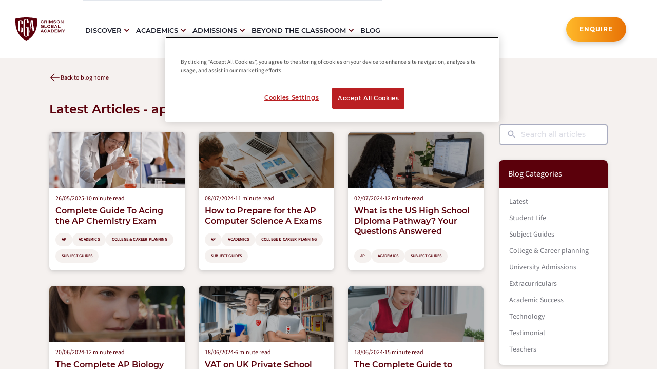

--- FILE ---
content_type: text/html
request_url: https://www.crimsonglobalacademy.school/ae/blog/category/ap/
body_size: 164554
content:
<!DOCTYPE html><html lang="ar-ae"><head><meta charSet="utf-8"/><meta http-equiv="x-ua-compatible" content="ie=edge"/><meta name="viewport" content="width=device-width, initial-scale=1, shrink-to-fit=no"/><script src="https://cdn.cookielaw.org/scripttemplates/otSDKStub.js" data-language="en" type="text/javascript" data-domain-script="018eac2a-6961-7194-a6ac-91c9730c4add"></script><script type="text/javascript">function OptanonWrapper() {}</script><script type="text/javascript" id="hs-script-loader" async="" defer="" src="//js-ap1.hs-scripts.com/441857506.js"></script><meta name="generator" content="Gatsby 4.25.7"/><meta name="theme-color" content="#232950"/><meta data-react-helmet="true" http-equiv="content-language" content="ar-ae"/><meta data-react-helmet="true" name="description" content="CGA blog home page"/><meta data-react-helmet="true" name="image" content="https://www.crimsonglobalacademy.school"/><meta data-react-helmet="true" name="keywords" content="CGA blog home page"/><meta data-react-helmet="true" name="baidu-site-verification" content="codeva-5Ucjvw6pxu"/><meta data-react-helmet="true" property="og:locale" content="ar-ae"/><meta data-react-helmet="true" property="og:url" content="https://www.crimsonglobalacademy.school/ae/blog/category/ap/"/><meta data-react-helmet="true" property="og:type" content="website"/><meta data-react-helmet="true" property="og:title" content="Blog Home Page - Crimson Global Academy AE"/><meta data-react-helmet="true" property="og:description" content="CGA blog home page"/><meta data-react-helmet="true" property="og:image" content="https://www.crimsonglobalacademy.school"/><meta data-react-helmet="true" property="og:image:alt" content="CGA blog home page"/><meta data-react-helmet="true" name="twitter:card" content="summary_large_image"/><meta data-react-helmet="true" name="twitter:title" content="Blog Home Page - Crimson Global Academy AE"/><meta data-react-helmet="true" name="twitter:description" content="CGA blog home page"/><meta data-react-helmet="true" name="twitter:image" content="https://www.crimsonglobalacademy.school"/><meta data-react-helmet="true" name="twitter:image:alt" content="CGA blog home page"/><meta data-react-helmet="true" name="msapplication-TileColor" content="#333456"/><meta data-react-helmet="true" name="msapplication-config" content="/browserConfig.xml"/><meta data-react-helmet="true" name="theme-color" content="#ffffff"/><style data-href="/styles.f163e8636c846c0ec160.css" data-identity="gatsby-global-css">@charset "UTF-8";@font-face{font-family:KaTeX_AMS;font-style:normal;font-weight:400;src:url(/static/KaTeX_AMS-Regular-73ea273a72f4aca30ca528cf9117470a.woff2) format("woff2"),url(/static/KaTeX_AMS-Regular-d562e886c52f12660a41eea8d05af757.woff) format("woff"),url(/static/KaTeX_AMS-Regular-853be92419a6c3766b9afe7a7c3e32fa.ttf) format("truetype")}@font-face{font-family:KaTeX_Caligraphic;font-style:normal;font-weight:700;src:url([data-uri]) format("woff2"),url([data-uri]) format("woff"),url(/static/KaTeX_Caligraphic-Bold-7489a2fbfb9bfe70442031a27fb57a21.ttf) format("truetype")}@font-face{font-family:KaTeX_Caligraphic;font-style:normal;font-weight:400;src:url([data-uri]) format("woff2"),url([data-uri]) format("woff"),url(/static/KaTeX_Caligraphic-Regular-7e873d3833eb108a0758be45cd29e907.ttf) format("truetype")}@font-face{font-family:KaTeX_Fraktur;font-style:normal;font-weight:700;src:url(/static/KaTeX_Fraktur-Bold-931d67ea207ab37ee693ff155ff4d7a6.woff2) format("woff2"),url(/static/KaTeX_Fraktur-Bold-354501bac435c3264834b80301089bad.woff) format("woff"),url(/static/KaTeX_Fraktur-Bold-4c761b3711973ab04edf7ea6f1fbacdc.ttf) format("truetype")}@font-face{font-family:KaTeX_Fraktur;font-style:normal;font-weight:400;src:url(/static/KaTeX_Fraktur-Regular-172d3529b26f8cedef6b5ddef7546e02.woff2) format("woff2"),url(/static/KaTeX_Fraktur-Regular-6fdf0ac577be0ba82a4c9a89b8eef91b.woff) format("woff"),url(/static/KaTeX_Fraktur-Regular-ed305b5434865e06ffde7da0d28101af.ttf) format("truetype")}@font-face{font-family:KaTeX_Main;font-style:normal;font-weight:700;src:url(/static/KaTeX_Main-Bold-39890742bc957b368704509bb2f4163c.woff2) format("woff2"),url(/static/KaTeX_Main-Bold-0c3b8929d377c0e9b2f3a9c872e3337b.woff) format("woff"),url(/static/KaTeX_Main-Bold-8169508bf58f8bd92ad8a768ede68a18.ttf) format("truetype")}@font-face{font-family:KaTeX_Main;font-style:italic;font-weight:700;src:url(/static/KaTeX_Main-BoldItalic-20f389c4120be058d80a3cd6a2f5a9b9.woff2) format("woff2"),url(/static/KaTeX_Main-BoldItalic-428978dc7837d46de0916f266f5a43df.woff) format("woff"),url(/static/KaTeX_Main-BoldItalic-828abcb200061cffbaae1f0498f821a8.ttf) format("truetype")}@font-face{font-family:KaTeX_Main;font-style:italic;font-weight:400;src:url(/static/KaTeX_Main-Italic-fe2176f79edaa716e6212cca53949439.woff2) format("woff2"),url(/static/KaTeX_Main-Italic-fd947498bc16392e76c23adf58513fb3.woff) format("woff"),url(/static/KaTeX_Main-Italic-fa675e5e4bec9eb250b6a8cac09b189b.ttf) format("truetype")}@font-face{font-family:KaTeX_Main;font-style:normal;font-weight:400;src:url(/static/KaTeX_Main-Regular-f650f111a3b890d116f1ba740b7e3de3.woff2) format("woff2"),url(/static/KaTeX_Main-Regular-4f35fbcc9ee8614c2bcc8c28314db234.woff) format("woff"),url(/static/KaTeX_Main-Regular-9eba1d77abcf2aa6e94e823d52be546b.ttf) format("truetype")}@font-face{font-family:KaTeX_Math;font-style:italic;font-weight:700;src:url(/static/KaTeX_Math-BoldItalic-dcbcbd93bac0470b462db6f9708a658c.woff2) format("woff2"),url(/static/KaTeX_Math-BoldItalic-3f07ed67f06c720120cedd0bad5f60e2.woff) format("woff"),url(/static/KaTeX_Math-BoldItalic-bf2d440b3a42ea78a998ccd32eb09d88.ttf) format("truetype")}@font-face{font-family:KaTeX_Math;font-style:italic;font-weight:400;src:url(/static/KaTeX_Math-Italic-6d3d25f4820d0da8f01fa3d2c7cbb8c2.woff2) format("woff2"),url(/static/KaTeX_Math-Italic-96759856b4e70f3a83385d07e0d33b03.woff) format("woff"),url(/static/KaTeX_Math-Italic-8a5f936332e8028c7278a3a25db00925.ttf) format("truetype")}@font-face{font-family:"KaTeX_SansSerif";font-style:normal;font-weight:700;src:url(/static/KaTeX_SansSerif-Bold-95591a929f0d32aa282a90ba5acf81f0.woff2) format("woff2"),url(/static/KaTeX_SansSerif-Bold-b9cd458ac6d5889ff9c388cf91b8ad51.woff) format("woff"),url(/static/KaTeX_SansSerif-Bold-5b49f4993ae22d7975b413caed1a4c01.ttf) format("truetype")}@font-face{font-family:"KaTeX_SansSerif";font-style:italic;font-weight:400;src:url(/static/KaTeX_SansSerif-Italic-7d393d382f3e7fb1c637280a90a3434b.woff2) format("woff2"),url(/static/KaTeX_SansSerif-Italic-8d593cfaa96238d5e2f8af9e11cc5a68.woff) format("woff"),url(/static/KaTeX_SansSerif-Italic-b257a18c016f37ee45430f59757a0db9.ttf) format("truetype")}@font-face{font-family:"KaTeX_SansSerif";font-style:normal;font-weight:400;src:url(/static/KaTeX_SansSerif-Regular-cd5e231e0cc53b2cb2c029b09b917782.woff2) format("woff2"),url(/static/KaTeX_SansSerif-Regular-02271ec5cb9f5b4588ac53d7efbe6de8.woff) format("woff"),url(/static/KaTeX_SansSerif-Regular-2f7bc363fc5424ebda5903f74c404a99.ttf) format("truetype")}@font-face{font-family:KaTeX_Script;font-style:normal;font-weight:400;src:url([data-uri]) format("woff2"),url(/static/KaTeX_Script-Regular-073b3402d036714b43709614d1da717a.woff) format("woff"),url(/static/KaTeX_Script-Regular-fc9ba5249878cd8f8d885c1f42b0f43d.ttf) format("truetype")}@font-face{font-family:KaTeX_Size1;font-style:normal;font-weight:400;src:url([data-uri]) format("woff2"),url([data-uri]) format("woff"),url(/static/KaTeX_Size1-Regular-6de7d4b539221a49e9e241b734653ecf.ttf) format("truetype")}@font-face{font-family:KaTeX_Size2;font-style:normal;font-weight:400;src:url([data-uri]) format("woff2"),url([data-uri]) format("woff"),url(/static/KaTeX_Size2-Regular-57f5c1837853986ea1dbadbb8f4f6074.ttf) format("truetype")}@font-face{font-family:KaTeX_Size3;font-style:normal;font-weight:400;src:url([data-uri]) format("woff2"),url([data-uri]) format("woff"),url([data-uri]) format("truetype")}@font-face{font-family:KaTeX_Size4;font-style:normal;font-weight:400;src:url([data-uri]) format("woff2"),url([data-uri]) format("woff"),url(/static/KaTeX_Size4-Regular-4ad7c7e8bb8d10a34bb7c4bb567cef92.ttf) format("truetype")}@font-face{font-family:KaTeX_Typewriter;font-style:normal;font-weight:400;src:url(/static/KaTeX_Typewriter-Regular-c295e7f71970f03c0549228b1c18120a.woff2) format("woff2"),url(/static/KaTeX_Typewriter-Regular-4c6b94fd1d07f8beff7cf3364d4d4555.woff) format("woff"),url(/static/KaTeX_Typewriter-Regular-c5c02d763c89380dcb4ed359e15d0897.ttf) format("truetype")}.katex{font:normal 1.21em KaTeX_Main,Times New Roman,serif;line-height:1.2;text-indent:0;text-rendering:auto}.katex *{-ms-high-contrast-adjust:none!important;border-color:currentColor}.katex .katex-version:after{content:"0.16.9"}.katex .katex-mathml{clip:rect(1px,1px,1px,1px);border:0;height:1px;overflow:hidden;padding:0;position:absolute;width:1px}.katex .katex-html>.newline{display:block}.katex .base{position:relative;white-space:nowrap;width:min-content}.katex .base,.katex .strut{display:inline-block}.katex .textbf{font-weight:700}.katex .textit{font-style:italic}.katex .textrm{font-family:KaTeX_Main}.katex .textsf{font-family:KaTeX_SansSerif}.katex .texttt{font-family:KaTeX_Typewriter}.katex .mathnormal{font-family:KaTeX_Math;font-style:italic}.katex .mathit{font-family:KaTeX_Main;font-style:italic}.katex .mathrm{font-style:normal}.katex .mathbf{font-family:KaTeX_Main;font-weight:700}.katex .boldsymbol{font-family:KaTeX_Math;font-style:italic;font-weight:700}.katex .amsrm,.katex .mathbb,.katex .textbb{font-family:KaTeX_AMS}.katex .mathcal{font-family:KaTeX_Caligraphic}.katex .mathfrak,.katex .textfrak{font-family:KaTeX_Fraktur}.katex .mathboldfrak,.katex .textboldfrak{font-family:KaTeX_Fraktur;font-weight:700}.katex .mathtt{font-family:KaTeX_Typewriter}.katex .mathscr,.katex .textscr{font-family:KaTeX_Script}.katex .mathsf,.katex .textsf{font-family:KaTeX_SansSerif}.katex .mathboldsf,.katex .textboldsf{font-family:KaTeX_SansSerif;font-weight:700}.katex .mathitsf,.katex .textitsf{font-family:KaTeX_SansSerif;font-style:italic}.katex .mainrm{font-family:KaTeX_Main;font-style:normal}.katex .vlist-t{border-collapse:collapse;display:inline-table;table-layout:fixed}.katex .vlist-r{display:table-row}.katex .vlist{display:table-cell;position:relative;vertical-align:bottom}.katex .vlist>span{display:block;height:0;position:relative}.katex .vlist>span>span{display:inline-block}.katex .vlist>span>.pstrut{overflow:hidden;width:0}.katex .vlist-t2{margin-right:-2px}.katex .vlist-s{display:table-cell;font-size:1px;min-width:2px;vertical-align:bottom;width:2px}.katex .vbox{align-items:baseline;display:inline-flex;flex-direction:column}.katex .hbox{width:100%}.katex .hbox,.katex .thinbox{display:inline-flex;flex-direction:row}.katex .thinbox{max-width:0;width:0}.katex .msupsub{text-align:left}.katex .mfrac>span>span{text-align:center}.katex .mfrac .frac-line{border-bottom-style:solid;display:inline-block;width:100%}.katex .hdashline,.katex .hline,.katex .mfrac .frac-line,.katex .overline .overline-line,.katex .rule,.katex .underline .underline-line{min-height:1px}.katex .mspace{display:inline-block}.katex .clap,.katex .llap,.katex .rlap{position:relative;width:0}.katex .clap>.inner,.katex .llap>.inner,.katex .rlap>.inner{position:absolute}.katex .clap>.fix,.katex .llap>.fix,.katex .rlap>.fix{display:inline-block}.katex .llap>.inner{right:0}.katex .clap>.inner,.katex .rlap>.inner{left:0}.katex .clap>.inner>span{margin-left:-50%;margin-right:50%}.katex .rule{border:0 solid;display:inline-block;position:relative}.katex .hline,.katex .overline .overline-line,.katex .underline .underline-line{border-bottom-style:solid;display:inline-block;width:100%}.katex .hdashline{border-bottom-style:dashed;display:inline-block;width:100%}.katex .sqrt>.root{margin-left:.27777778em;margin-right:-.55555556em}.katex .fontsize-ensurer.reset-size1.size1,.katex .sizing.reset-size1.size1{font-size:1em}.katex .fontsize-ensurer.reset-size1.size2,.katex .sizing.reset-size1.size2{font-size:1.2em}.katex .fontsize-ensurer.reset-size1.size3,.katex .sizing.reset-size1.size3{font-size:1.4em}.katex .fontsize-ensurer.reset-size1.size4,.katex .sizing.reset-size1.size4{font-size:1.6em}.katex .fontsize-ensurer.reset-size1.size5,.katex .sizing.reset-size1.size5{font-size:1.8em}.katex .fontsize-ensurer.reset-size1.size6,.katex .sizing.reset-size1.size6{font-size:2em}.katex .fontsize-ensurer.reset-size1.size7,.katex .sizing.reset-size1.size7{font-size:2.4em}.katex .fontsize-ensurer.reset-size1.size8,.katex .sizing.reset-size1.size8{font-size:2.88em}.katex .fontsize-ensurer.reset-size1.size9,.katex .sizing.reset-size1.size9{font-size:3.456em}.katex .fontsize-ensurer.reset-size1.size10,.katex .sizing.reset-size1.size10{font-size:4.148em}.katex .fontsize-ensurer.reset-size1.size11,.katex .sizing.reset-size1.size11{font-size:4.976em}.katex .fontsize-ensurer.reset-size2.size1,.katex .sizing.reset-size2.size1{font-size:.83333333em}.katex .fontsize-ensurer.reset-size2.size2,.katex .sizing.reset-size2.size2{font-size:1em}.katex .fontsize-ensurer.reset-size2.size3,.katex .sizing.reset-size2.size3{font-size:1.16666667em}.katex .fontsize-ensurer.reset-size2.size4,.katex .sizing.reset-size2.size4{font-size:1.33333333em}.katex .fontsize-ensurer.reset-size2.size5,.katex .sizing.reset-size2.size5{font-size:1.5em}.katex .fontsize-ensurer.reset-size2.size6,.katex .sizing.reset-size2.size6{font-size:1.66666667em}.katex .fontsize-ensurer.reset-size2.size7,.katex .sizing.reset-size2.size7{font-size:2em}.katex .fontsize-ensurer.reset-size2.size8,.katex .sizing.reset-size2.size8{font-size:2.4em}.katex .fontsize-ensurer.reset-size2.size9,.katex .sizing.reset-size2.size9{font-size:2.88em}.katex .fontsize-ensurer.reset-size2.size10,.katex .sizing.reset-size2.size10{font-size:3.45666667em}.katex .fontsize-ensurer.reset-size2.size11,.katex .sizing.reset-size2.size11{font-size:4.14666667em}.katex .fontsize-ensurer.reset-size3.size1,.katex .sizing.reset-size3.size1{font-size:.71428571em}.katex .fontsize-ensurer.reset-size3.size2,.katex .sizing.reset-size3.size2{font-size:.85714286em}.katex .fontsize-ensurer.reset-size3.size3,.katex .sizing.reset-size3.size3{font-size:1em}.katex .fontsize-ensurer.reset-size3.size4,.katex .sizing.reset-size3.size4{font-size:1.14285714em}.katex .fontsize-ensurer.reset-size3.size5,.katex .sizing.reset-size3.size5{font-size:1.28571429em}.katex .fontsize-ensurer.reset-size3.size6,.katex .sizing.reset-size3.size6{font-size:1.42857143em}.katex .fontsize-ensurer.reset-size3.size7,.katex .sizing.reset-size3.size7{font-size:1.71428571em}.katex .fontsize-ensurer.reset-size3.size8,.katex .sizing.reset-size3.size8{font-size:2.05714286em}.katex .fontsize-ensurer.reset-size3.size9,.katex .sizing.reset-size3.size9{font-size:2.46857143em}.katex .fontsize-ensurer.reset-size3.size10,.katex .sizing.reset-size3.size10{font-size:2.96285714em}.katex .fontsize-ensurer.reset-size3.size11,.katex .sizing.reset-size3.size11{font-size:3.55428571em}.katex .fontsize-ensurer.reset-size4.size1,.katex .sizing.reset-size4.size1{font-size:.625em}.katex .fontsize-ensurer.reset-size4.size2,.katex .sizing.reset-size4.size2{font-size:.75em}.katex .fontsize-ensurer.reset-size4.size3,.katex .sizing.reset-size4.size3{font-size:.875em}.katex .fontsize-ensurer.reset-size4.size4,.katex .sizing.reset-size4.size4{font-size:1em}.katex .fontsize-ensurer.reset-size4.size5,.katex .sizing.reset-size4.size5{font-size:1.125em}.katex .fontsize-ensurer.reset-size4.size6,.katex .sizing.reset-size4.size6{font-size:1.25em}.katex .fontsize-ensurer.reset-size4.size7,.katex .sizing.reset-size4.size7{font-size:1.5em}.katex .fontsize-ensurer.reset-size4.size8,.katex .sizing.reset-size4.size8{font-size:1.8em}.katex .fontsize-ensurer.reset-size4.size9,.katex .sizing.reset-size4.size9{font-size:2.16em}.katex .fontsize-ensurer.reset-size4.size10,.katex .sizing.reset-size4.size10{font-size:2.5925em}.katex .fontsize-ensurer.reset-size4.size11,.katex .sizing.reset-size4.size11{font-size:3.11em}.katex .fontsize-ensurer.reset-size5.size1,.katex .sizing.reset-size5.size1{font-size:.55555556em}.katex .fontsize-ensurer.reset-size5.size2,.katex .sizing.reset-size5.size2{font-size:.66666667em}.katex .fontsize-ensurer.reset-size5.size3,.katex .sizing.reset-size5.size3{font-size:.77777778em}.katex .fontsize-ensurer.reset-size5.size4,.katex .sizing.reset-size5.size4{font-size:.88888889em}.katex .fontsize-ensurer.reset-size5.size5,.katex .sizing.reset-size5.size5{font-size:1em}.katex .fontsize-ensurer.reset-size5.size6,.katex .sizing.reset-size5.size6{font-size:1.11111111em}.katex .fontsize-ensurer.reset-size5.size7,.katex .sizing.reset-size5.size7{font-size:1.33333333em}.katex .fontsize-ensurer.reset-size5.size8,.katex .sizing.reset-size5.size8{font-size:1.6em}.katex .fontsize-ensurer.reset-size5.size9,.katex .sizing.reset-size5.size9{font-size:1.92em}.katex .fontsize-ensurer.reset-size5.size10,.katex .sizing.reset-size5.size10{font-size:2.30444444em}.katex .fontsize-ensurer.reset-size5.size11,.katex .sizing.reset-size5.size11{font-size:2.76444444em}.katex .fontsize-ensurer.reset-size6.size1,.katex .sizing.reset-size6.size1{font-size:.5em}.katex .fontsize-ensurer.reset-size6.size2,.katex .sizing.reset-size6.size2{font-size:.6em}.katex .fontsize-ensurer.reset-size6.size3,.katex .sizing.reset-size6.size3{font-size:.7em}.katex .fontsize-ensurer.reset-size6.size4,.katex .sizing.reset-size6.size4{font-size:.8em}.katex .fontsize-ensurer.reset-size6.size5,.katex .sizing.reset-size6.size5{font-size:.9em}.katex .fontsize-ensurer.reset-size6.size6,.katex .sizing.reset-size6.size6{font-size:1em}.katex .fontsize-ensurer.reset-size6.size7,.katex .sizing.reset-size6.size7{font-size:1.2em}.katex .fontsize-ensurer.reset-size6.size8,.katex .sizing.reset-size6.size8{font-size:1.44em}.katex .fontsize-ensurer.reset-size6.size9,.katex .sizing.reset-size6.size9{font-size:1.728em}.katex .fontsize-ensurer.reset-size6.size10,.katex .sizing.reset-size6.size10{font-size:2.074em}.katex .fontsize-ensurer.reset-size6.size11,.katex .sizing.reset-size6.size11{font-size:2.488em}.katex .fontsize-ensurer.reset-size7.size1,.katex .sizing.reset-size7.size1{font-size:.41666667em}.katex .fontsize-ensurer.reset-size7.size2,.katex .sizing.reset-size7.size2{font-size:.5em}.katex .fontsize-ensurer.reset-size7.size3,.katex .sizing.reset-size7.size3{font-size:.58333333em}.katex .fontsize-ensurer.reset-size7.size4,.katex .sizing.reset-size7.size4{font-size:.66666667em}.katex .fontsize-ensurer.reset-size7.size5,.katex .sizing.reset-size7.size5{font-size:.75em}.katex .fontsize-ensurer.reset-size7.size6,.katex .sizing.reset-size7.size6{font-size:.83333333em}.katex .fontsize-ensurer.reset-size7.size7,.katex .sizing.reset-size7.size7{font-size:1em}.katex .fontsize-ensurer.reset-size7.size8,.katex .sizing.reset-size7.size8{font-size:1.2em}.katex .fontsize-ensurer.reset-size7.size9,.katex .sizing.reset-size7.size9{font-size:1.44em}.katex .fontsize-ensurer.reset-size7.size10,.katex .sizing.reset-size7.size10{font-size:1.72833333em}.katex .fontsize-ensurer.reset-size7.size11,.katex .sizing.reset-size7.size11{font-size:2.07333333em}.katex .fontsize-ensurer.reset-size8.size1,.katex .sizing.reset-size8.size1{font-size:.34722222em}.katex .fontsize-ensurer.reset-size8.size2,.katex .sizing.reset-size8.size2{font-size:.41666667em}.katex .fontsize-ensurer.reset-size8.size3,.katex .sizing.reset-size8.size3{font-size:.48611111em}.katex .fontsize-ensurer.reset-size8.size4,.katex .sizing.reset-size8.size4{font-size:.55555556em}.katex .fontsize-ensurer.reset-size8.size5,.katex .sizing.reset-size8.size5{font-size:.625em}.katex .fontsize-ensurer.reset-size8.size6,.katex .sizing.reset-size8.size6{font-size:.69444444em}.katex .fontsize-ensurer.reset-size8.size7,.katex .sizing.reset-size8.size7{font-size:.83333333em}.katex .fontsize-ensurer.reset-size8.size8,.katex .sizing.reset-size8.size8{font-size:1em}.katex .fontsize-ensurer.reset-size8.size9,.katex .sizing.reset-size8.size9{font-size:1.2em}.katex .fontsize-ensurer.reset-size8.size10,.katex .sizing.reset-size8.size10{font-size:1.44027778em}.katex .fontsize-ensurer.reset-size8.size11,.katex .sizing.reset-size8.size11{font-size:1.72777778em}.katex .fontsize-ensurer.reset-size9.size1,.katex .sizing.reset-size9.size1{font-size:.28935185em}.katex .fontsize-ensurer.reset-size9.size2,.katex .sizing.reset-size9.size2{font-size:.34722222em}.katex .fontsize-ensurer.reset-size9.size3,.katex .sizing.reset-size9.size3{font-size:.40509259em}.katex .fontsize-ensurer.reset-size9.size4,.katex .sizing.reset-size9.size4{font-size:.46296296em}.katex .fontsize-ensurer.reset-size9.size5,.katex .sizing.reset-size9.size5{font-size:.52083333em}.katex .fontsize-ensurer.reset-size9.size6,.katex .sizing.reset-size9.size6{font-size:.5787037em}.katex .fontsize-ensurer.reset-size9.size7,.katex .sizing.reset-size9.size7{font-size:.69444444em}.katex .fontsize-ensurer.reset-size9.size8,.katex .sizing.reset-size9.size8{font-size:.83333333em}.katex .fontsize-ensurer.reset-size9.size9,.katex .sizing.reset-size9.size9{font-size:1em}.katex .fontsize-ensurer.reset-size9.size10,.katex .sizing.reset-size9.size10{font-size:1.20023148em}.katex .fontsize-ensurer.reset-size9.size11,.katex .sizing.reset-size9.size11{font-size:1.43981481em}.katex .fontsize-ensurer.reset-size10.size1,.katex .sizing.reset-size10.size1{font-size:.24108004em}.katex .fontsize-ensurer.reset-size10.size2,.katex .sizing.reset-size10.size2{font-size:.28929605em}.katex .fontsize-ensurer.reset-size10.size3,.katex .sizing.reset-size10.size3{font-size:.33751205em}.katex .fontsize-ensurer.reset-size10.size4,.katex .sizing.reset-size10.size4{font-size:.38572806em}.katex .fontsize-ensurer.reset-size10.size5,.katex .sizing.reset-size10.size5{font-size:.43394407em}.katex .fontsize-ensurer.reset-size10.size6,.katex .sizing.reset-size10.size6{font-size:.48216008em}.katex .fontsize-ensurer.reset-size10.size7,.katex .sizing.reset-size10.size7{font-size:.57859209em}.katex .fontsize-ensurer.reset-size10.size8,.katex .sizing.reset-size10.size8{font-size:.69431051em}.katex .fontsize-ensurer.reset-size10.size9,.katex .sizing.reset-size10.size9{font-size:.83317261em}.katex .fontsize-ensurer.reset-size10.size10,.katex .sizing.reset-size10.size10{font-size:1em}.katex .fontsize-ensurer.reset-size10.size11,.katex .sizing.reset-size10.size11{font-size:1.19961427em}.katex .fontsize-ensurer.reset-size11.size1,.katex .sizing.reset-size11.size1{font-size:.20096463em}.katex .fontsize-ensurer.reset-size11.size2,.katex .sizing.reset-size11.size2{font-size:.24115756em}.katex .fontsize-ensurer.reset-size11.size3,.katex .sizing.reset-size11.size3{font-size:.28135048em}.katex .fontsize-ensurer.reset-size11.size4,.katex .sizing.reset-size11.size4{font-size:.32154341em}.katex .fontsize-ensurer.reset-size11.size5,.katex .sizing.reset-size11.size5{font-size:.36173633em}.katex .fontsize-ensurer.reset-size11.size6,.katex .sizing.reset-size11.size6{font-size:.40192926em}.katex .fontsize-ensurer.reset-size11.size7,.katex .sizing.reset-size11.size7{font-size:.48231511em}.katex .fontsize-ensurer.reset-size11.size8,.katex .sizing.reset-size11.size8{font-size:.57877814em}.katex .fontsize-ensurer.reset-size11.size9,.katex .sizing.reset-size11.size9{font-size:.69453376em}.katex .fontsize-ensurer.reset-size11.size10,.katex .sizing.reset-size11.size10{font-size:.83360129em}.katex .fontsize-ensurer.reset-size11.size11,.katex .sizing.reset-size11.size11{font-size:1em}.katex .delimsizing.size1{font-family:KaTeX_Size1}.katex .delimsizing.size2{font-family:KaTeX_Size2}.katex .delimsizing.size3{font-family:KaTeX_Size3}.katex .delimsizing.size4{font-family:KaTeX_Size4}.katex .delimsizing.mult .delim-size1>span{font-family:KaTeX_Size1}.katex .delimsizing.mult .delim-size4>span{font-family:KaTeX_Size4}.katex .nulldelimiter{display:inline-block;width:.12em}.katex .delimcenter,.katex .op-symbol{position:relative}.katex .op-symbol.small-op{font-family:KaTeX_Size1}.katex .op-symbol.large-op{font-family:KaTeX_Size2}.katex .accent>.vlist-t,.katex .op-limits>.vlist-t{text-align:center}.katex .accent .accent-body{position:relative}.katex .accent .accent-body:not(.accent-full){width:0}.katex .overlay{display:block}.katex .mtable .vertical-separator{display:inline-block;min-width:1px}.katex .mtable .arraycolsep{display:inline-block}.katex .mtable .col-align-c>.vlist-t{text-align:center}.katex .mtable .col-align-l>.vlist-t{text-align:left}.katex .mtable .col-align-r>.vlist-t{text-align:right}.katex .svg-align{text-align:left}.katex svg{fill:currentColor;stroke:currentColor;fill-rule:nonzero;fill-opacity:1;stroke-width:1;stroke-linecap:butt;stroke-linejoin:miter;stroke-miterlimit:4;stroke-dasharray:none;stroke-dashoffset:0;stroke-opacity:1;display:block;height:inherit;position:absolute;width:100%}.katex svg path{stroke:none}.katex img{border-style:none;max-height:none;max-width:none;min-height:0;min-width:0}.katex .stretchy{display:block;overflow:hidden;position:relative;width:100%}.katex .stretchy:after,.katex .stretchy:before{content:""}.katex .hide-tail{overflow:hidden;position:relative;width:100%}.katex .halfarrow-left{left:0;overflow:hidden;position:absolute;width:50.2%}.katex .halfarrow-right{overflow:hidden;position:absolute;right:0;width:50.2%}.katex .brace-left{left:0;overflow:hidden;position:absolute;width:25.1%}.katex .brace-center{left:25%;overflow:hidden;position:absolute;width:50%}.katex .brace-right{overflow:hidden;position:absolute;right:0;width:25.1%}.katex .x-arrow-pad{padding:0 .5em}.katex .cd-arrow-pad{padding:0 .55556em 0 .27778em}.katex .mover,.katex .munder,.katex .x-arrow{text-align:center}.katex .boxpad{padding:0 .3em}.katex .fbox,.katex .fcolorbox{border:.04em solid;box-sizing:border-box}.katex .cancel-pad{padding:0 .2em}.katex .cancel-lap{margin-left:-.2em;margin-right:-.2em}.katex .sout{border-bottom-style:solid;border-bottom-width:.08em}.katex .angl{border-right:.049em solid;border-top:.049em solid;box-sizing:border-box;margin-right:.03889em}.katex .anglpad{padding:0 .03889em}.katex .eqn-num:before{content:"(" counter(katexEqnNo) ")";counter-increment:katexEqnNo}.katex .mml-eqn-num:before{content:"(" counter(mmlEqnNo) ")";counter-increment:mmlEqnNo}.katex .mtr-glue{width:50%}.katex .cd-vert-arrow{display:inline-block;position:relative}.katex .cd-label-left{display:inline-block;position:absolute;right:calc(50% + .3em);text-align:left}.katex .cd-label-right{display:inline-block;left:calc(50% + .3em);position:absolute;text-align:right}.katex-display{display:block;margin:1em 0;text-align:center}.katex-display>.katex{display:block;text-align:center;white-space:nowrap}.katex-display>.katex>.katex-html{display:block;position:relative}.katex-display>.katex>.katex-html>.tag{position:absolute;right:0}.katex-display.leqno>.katex>.katex-html>.tag{left:0;right:auto}.katex-display.fleqn>.katex{padding-left:2em;text-align:left}body{counter-reset:katexEqnNo mmlEqnNo}@font-face{font-display:swap;font-family:Montserrat;font-style:normal;font-weight:100;src:local("Montserrat Thin "),local("Montserrat-Thin"),url(/static/montserrat-latin-100-8d7d79679b70dbe27172b6460e7a7910.woff2) format("woff2"),url(/static/montserrat-latin-100-ec38980a9e0119a379e2a9b3dbb1901a.woff) format("woff")}@font-face{font-display:swap;font-family:Montserrat;font-style:italic;font-weight:100;src:local("Montserrat Thin italic"),local("Montserrat-Thinitalic"),url(/static/montserrat-latin-100italic-e279051046ba1286706adc886cf1c96b.woff2) format("woff2"),url(/static/montserrat-latin-100italic-3b325a3173c8207435cd1b76e19bf501.woff) format("woff")}@font-face{font-display:swap;font-family:Montserrat;font-style:normal;font-weight:200;src:local("Montserrat Extra Light "),local("Montserrat-Extra Light"),url(/static/montserrat-latin-200-9d266fbbfa6cab7009bd56003b1eeb67.woff2) format("woff2"),url(/static/montserrat-latin-200-2d8ba08717110d27122e54c34b8a5798.woff) format("woff")}@font-face{font-display:swap;font-family:Montserrat;font-style:italic;font-weight:200;src:local("Montserrat Extra Light italic"),local("Montserrat-Extra Lightitalic"),url(/static/montserrat-latin-200italic-6e5b3756583bb2263eb062eae992735e.woff2) format("woff2"),url(/static/montserrat-latin-200italic-a0d6f343e4b536c582926255367a57da.woff) format("woff")}@font-face{font-display:swap;font-family:Montserrat;font-style:normal;font-weight:300;src:local("Montserrat Light "),local("Montserrat-Light"),url(/static/montserrat-latin-300-00b3e893aab5a8fd632d6342eb72551a.woff2) format("woff2"),url(/static/montserrat-latin-300-ea303695ceab35f17e7d062f30e0173b.woff) format("woff")}@font-face{font-display:swap;font-family:Montserrat;font-style:italic;font-weight:300;src:local("Montserrat Light italic"),local("Montserrat-Lightitalic"),url(/static/montserrat-latin-300italic-56f34ea368f6aedf89583d444bbcb227.woff2) format("woff2"),url(/static/montserrat-latin-300italic-54b0bf2c8c4c12ffafd803be2466a790.woff) format("woff")}@font-face{font-display:swap;font-family:Montserrat;font-style:normal;font-weight:400;src:local("Montserrat Regular "),local("Montserrat-Regular"),url(/static/montserrat-latin-400-b71748ae4f80ec8c014def4c5fa8688b.woff2) format("woff2"),url(/static/montserrat-latin-400-0659a9f4e90db5cf51b50d005bff1e41.woff) format("woff")}@font-face{font-display:swap;font-family:Montserrat;font-style:italic;font-weight:400;src:local("Montserrat Regular italic"),local("Montserrat-Regularitalic"),url(/static/montserrat-latin-400italic-6eed6b4cbb809c6efc7aa7ddad6dbe3e.woff2) format("woff2"),url(/static/montserrat-latin-400italic-7583622cfde30ae49086d18447ab28e7.woff) format("woff")}@font-face{font-display:swap;font-family:Montserrat;font-style:normal;font-weight:500;src:local("Montserrat Medium "),local("Montserrat-Medium"),url(/static/montserrat-latin-500-091b209546e16313fd4f4fc36090c757.woff2) format("woff2"),url(/static/montserrat-latin-500-edd311588712a96bbf435fad264fff62.woff) format("woff")}@font-face{font-display:swap;font-family:Montserrat;font-style:italic;font-weight:500;src:local("Montserrat Medium italic"),local("Montserrat-Mediumitalic"),url(/static/montserrat-latin-500italic-c90ced68b46050061d1a41842d6dfb43.woff2) format("woff2"),url(/static/montserrat-latin-500italic-5146cbfe02b1deea5dffea27a5f2f998.woff) format("woff")}@font-face{font-display:swap;font-family:Montserrat;font-style:normal;font-weight:600;src:local("Montserrat SemiBold "),local("Montserrat-SemiBold"),url(/static/montserrat-latin-600-0480d2f8a71f38db8633b84d8722e0c2.woff2) format("woff2"),url(/static/montserrat-latin-600-b77863a375260a05dd13f86a1cee598f.woff) format("woff")}@font-face{font-display:swap;font-family:Montserrat;font-style:italic;font-weight:600;src:local("Montserrat SemiBold italic"),local("Montserrat-SemiBolditalic"),url(/static/montserrat-latin-600italic-cf46ffb11f3a60d7df0567f8851a1d00.woff2) format("woff2"),url(/static/montserrat-latin-600italic-c4fcfeeb057724724097167e57bd7801.woff) format("woff")}@font-face{font-display:swap;font-family:Montserrat;font-style:normal;font-weight:700;src:local("Montserrat Bold "),local("Montserrat-Bold"),url(/static/montserrat-latin-700-7dbcc8a5ea2289d83f657c25b4be6193.woff2) format("woff2"),url(/static/montserrat-latin-700-99271a835e1cae8c76ef8bba99a8cc4e.woff) format("woff")}@font-face{font-display:swap;font-family:Montserrat;font-style:italic;font-weight:700;src:local("Montserrat Bold italic"),local("Montserrat-Bolditalic"),url(/static/montserrat-latin-700italic-c41ad6bdb4bd504a843d546d0a47958d.woff2) format("woff2"),url(/static/montserrat-latin-700italic-6779372f04095051c62ed36bc1dcc142.woff) format("woff")}@font-face{font-display:swap;font-family:Montserrat;font-style:normal;font-weight:800;src:local("Montserrat ExtraBold "),local("Montserrat-ExtraBold"),url(/static/montserrat-latin-800-db9a3e0ba7eaea32e5f55328ace6cf23.woff2) format("woff2"),url(/static/montserrat-latin-800-4e3c615967a2360f5db87d2f0fd2456f.woff) format("woff")}@font-face{font-display:swap;font-family:Montserrat;font-style:italic;font-weight:800;src:local("Montserrat ExtraBold italic"),local("Montserrat-ExtraBolditalic"),url(/static/montserrat-latin-800italic-bf45bfa14805969eda318973947bc42b.woff2) format("woff2"),url(/static/montserrat-latin-800italic-fe82abb0bcede51bf724254878e0c374.woff) format("woff")}@font-face{font-display:swap;font-family:Montserrat;font-style:normal;font-weight:900;src:local("Montserrat Black "),local("Montserrat-Black"),url(/static/montserrat-latin-900-e66c7edc609e24bacbb705175669d814.woff2) format("woff2"),url(/static/montserrat-latin-900-8211f418baeb8ec880b80ba3c682f957.woff) format("woff")}@font-face{font-display:swap;font-family:Montserrat;font-style:italic;font-weight:900;src:local("Montserrat Black italic"),local("Montserrat-Blackitalic"),url(/static/montserrat-latin-900italic-4454c775e48152c1a72510ceed3603e2.woff2) format("woff2"),url(/static/montserrat-latin-900italic-efcaa0f6a82ee0640b83a0916e6e8d68.woff) format("woff")}@font-face{font-display:swap;font-family:Montserrat;font-style:normal;font-weight:100;src:local("Montserrat Thin"),local("Montserrat-Thin"),url(/static/montserrat-cyrillic-100-5cb6e6f8616a8348189428c5a8e56ceb.woff2) format("woff2"),url(/static/montserrat-cyrillic-100-40f11029aa616e8bbbe534a081a5aa63.woff) format("woff")}@font-face{font-display:swap;font-family:Montserrat;font-style:italic;font-weight:100;src:local("Montserrat Thin Italic"),local("Montserrat-ThinItalic"),url(/static/montserrat-cyrillic-100-italic-37467610b40704ae70ac03dc635c440b.woff2) format("woff2"),url(/static/montserrat-cyrillic-100-italic-433162fce5e8caf31083c42d750a93af.woff) format("woff")}@font-face{font-display:swap;font-family:Montserrat;font-style:normal;font-weight:200;src:local("Montserrat ExtraLight"),local("Montserrat-ExtraLight"),url(/static/montserrat-cyrillic-200-14d81a205d0bf9eb95c55ef7b0e9b9ef.woff2) format("woff2"),url(/static/montserrat-cyrillic-200-1f5c3c0d0b06612749ab3aa2e8fc3c5c.woff) format("woff")}@font-face{font-display:swap;font-family:Montserrat;font-style:italic;font-weight:200;src:local("Montserrat ExtraLight Italic"),local("Montserrat-ExtraLightItalic"),url(/static/montserrat-cyrillic-200-italic-8a16de2be18896fad23f8aae14c623c1.woff2) format("woff2"),url(/static/montserrat-cyrillic-200-italic-d874c565731fa4ec7b510e17617bbba9.woff) format("woff")}@font-face{font-display:swap;font-family:Montserrat;font-style:normal;font-weight:300;src:local("Montserrat Light"),local("Montserrat-Light"),url(/static/montserrat-cyrillic-300-a5933808c4564a3f4095f1029be6cb4e.woff2) format("woff2"),url(/static/montserrat-cyrillic-300-3cc071d85ea3f7f6819a6c14a7acfad5.woff) format("woff")}@font-face{font-display:swap;font-family:Montserrat;font-style:italic;font-weight:300;src:local("Montserrat Light Italic"),local("Montserrat-LightItalic"),url(/static/montserrat-cyrillic-300-italic-d715a9e303f8852d6f8fb12ebd4213dd.woff2) format("woff2"),url(/static/montserrat-cyrillic-300-italic-b15015eb3f567105c8bceed83440fbfb.woff) format("woff")}@font-face{font-display:swap;font-family:Montserrat;font-style:normal;font-weight:400;src:local("Montserrat Regular"),local("Montserrat-Regular"),url(/static/montserrat-cyrillic-400-f263cfd0a6fa311229a6321b6f901d03.woff2) format("woff2"),url(/static/montserrat-cyrillic-400-c1ba4359982fe0cc48ec8d1ad403fdeb.woff) format("woff")}@font-face{font-display:swap;font-family:Montserrat;font-style:italic;font-weight:400;src:local("Montserrat Italic"),local("Montserrat-Italic"),url(/static/montserrat-cyrillic-400-italic-a3b327eaeb0a8f1a50cfc1dad8f93f46.woff2) format("woff2"),url(/static/montserrat-cyrillic-400-italic-d9efdead1749a21fae169b359de60941.woff) format("woff")}@font-face{font-display:swap;font-family:Montserrat;font-style:normal;font-weight:500;src:local("Montserrat Medium"),local("Montserrat-Medium"),url(/static/montserrat-cyrillic-500-057bc00d3ab1fcfca0683ce3c68e7a12.woff2) format("woff2"),url(/static/montserrat-cyrillic-500-6e1f7d3787594a69ed456275d2debff0.woff) format("woff")}@font-face{font-display:swap;font-family:Montserrat;font-style:italic;font-weight:500;src:local("Montserrat Medium Italic"),local("Montserrat-MediumItalic"),url(/static/montserrat-cyrillic-500-italic-80bc319c6160e60aae683b35c7cda2fd.woff2) format("woff2"),url(/static/montserrat-cyrillic-500-italic-6142d22f7172dfea564bbbe4648bcf8e.woff) format("woff")}@font-face{font-display:swap;font-family:Montserrat;font-style:normal;font-weight:600;src:local("Montserrat SemiBold"),local("Montserrat-SemiBold"),url(/static/montserrat-cyrillic-600-eb4735b30729893f823d0cd355a377f1.woff2) format("woff2"),url(/static/montserrat-cyrillic-600-76f41669c841bc25d1b71f4e34e831fe.woff) format("woff")}@font-face{font-display:swap;font-family:Montserrat;font-style:italic;font-weight:600;src:local("Montserrat SemiBold Italic"),local("Montserrat-SemiBoldItalic"),url(/static/montserrat-cyrillic-600-italic-e215f05260116e29601cca05b1612fd8.woff2) format("woff2"),url(/static/montserrat-cyrillic-600-italic-9cb63491641aceaff6c466be81edc1a8.woff) format("woff")}@font-face{font-display:swap;font-family:Montserrat;font-style:normal;font-weight:700;src:local("Montserrat Bold"),local("Montserrat-Bold"),url(/static/montserrat-cyrillic-700-e9dea54ec59e29a6913f2b5829d766b9.woff2) format("woff2"),url(/static/montserrat-cyrillic-700-082762b455a3f227e8ac329c283f8ad6.woff) format("woff")}@font-face{font-display:swap;font-family:Montserrat;font-style:italic;font-weight:700;src:local("Montserrat Bold Italic"),local("Montserrat-BoldItalic"),url(/static/montserrat-cyrillic-700-italic-f4b30344db9ebe00bb15ecc8719c11e2.woff2) format("woff2"),url(/static/montserrat-cyrillic-700-italic-2878ac2304b6cba52c5758a55a1d35f6.woff) format("woff")}@font-face{font-display:swap;font-family:Montserrat;font-style:normal;font-weight:800;src:local("Montserrat ExtraBold"),local("Montserrat-ExtraBold"),url(/static/montserrat-cyrillic-800-c77eb21b0e700dc73f10492fbb18924d.woff2) format("woff2"),url(/static/montserrat-cyrillic-800-69621f66b7245737a408a0ba9b869b27.woff) format("woff")}@font-face{font-display:swap;font-family:Montserrat;font-style:italic;font-weight:800;src:local("Montserrat ExtraBold Italic"),local("Montserrat-ExtraBoldItalic"),url(/static/montserrat-cyrillic-800-italic-3dd0f1f5e56dd78a9bf361181113cb44.woff2) format("woff2"),url(/static/montserrat-cyrillic-800-italic-4063da72d98b6096e949cdc9a7331e5e.woff) format("woff")}@font-face{font-display:swap;font-family:Montserrat;font-style:normal;font-weight:900;src:local("Montserrat Black"),local("Montserrat-Black"),url(/static/montserrat-cyrillic-900-d04e4634eb8b566e1bd0b81d92eaae70.woff2) format("woff2"),url(/static/montserrat-cyrillic-900-66d2367570bd7a14558b6552cc4b2348.woff) format("woff")}@font-face{font-display:swap;font-family:Montserrat;font-style:italic;font-weight:900;src:local("Montserrat Black Italic"),local("Montserrat-BlackItalic"),url(/static/montserrat-cyrillic-900-italic-f3db32d2fed67e5a1e5de7f177b65e4d.woff2) format("woff2"),url(/static/montserrat-cyrillic-900-italic-d7606e1b81bd89cd380b28746c4e3b13.woff) format("woff")}@font-face{font-display:swap;font-family:Montserrat;font-style:normal;font-weight:100;src:local("Montserrat Thin"),local("Montserrat-Thin"),url(/static/montserrat-vietnamese-100-3c6d5e228a246266f0a78ab000f6dd99.woff2) format("woff2"),url(/static/montserrat-vietnamese-100-ac451930e167237de1b063d5384742e2.woff) format("woff")}@font-face{font-display:swap;font-family:Montserrat;font-style:italic;font-weight:100;src:local("Montserrat Thin Italic"),local("Montserrat-ThinItalic"),url(/static/montserrat-vietnamese-100-italic-986c661ed5865880d3c228321877d374.woff2) format("woff2"),url(/static/montserrat-vietnamese-100-italic-8b77f8ec8ee30e287cfc63ba48bb5ed4.woff) format("woff")}@font-face{font-display:swap;font-family:Montserrat;font-style:normal;font-weight:200;src:local("Montserrat ExtraLight"),local("Montserrat-ExtraLight"),url(/static/montserrat-vietnamese-200-0f83d70212eaccd9e8afa6a300e59b53.woff2) format("woff2"),url(/static/montserrat-vietnamese-200-2ff715a7855cea78af961edea7878491.woff) format("woff")}@font-face{font-display:swap;font-family:Montserrat;font-style:italic;font-weight:200;src:local("Montserrat ExtraLight Italic"),local("Montserrat-ExtraLightItalic"),url(/static/montserrat-vietnamese-200-italic-1e86ce3d0260fb1748bb3e549abd49b1.woff2) format("woff2"),url(/static/montserrat-vietnamese-200-italic-a04434b52c43f422f4ec0020950e4ad6.woff) format("woff")}@font-face{font-display:swap;font-family:Montserrat;font-style:normal;font-weight:300;src:local("Montserrat Light"),local("Montserrat-Light"),url(/static/montserrat-vietnamese-300-34548a7e35a26a60c4c8697b2f06c388.woff2) format("woff2"),url(/static/montserrat-vietnamese-300-933fb31ec6895b698d66019272097156.woff) format("woff")}@font-face{font-display:swap;font-family:Montserrat;font-style:italic;font-weight:300;src:local("Montserrat Light Italic"),local("Montserrat-LightItalic"),url(/static/montserrat-vietnamese-300-italic-541a82b6a3dec16c373be37b0c2860f0.woff2) format("woff2"),url(/static/montserrat-vietnamese-300-italic-33f9223477407a44422e07dab1ec8295.woff) format("woff")}@font-face{font-display:swap;font-family:Montserrat;font-style:normal;font-weight:400;src:local("Montserrat Regular"),local("Montserrat-Regular"),url(/static/montserrat-vietnamese-400-94a86941b473324711b097c5a07682e5.woff2) format("woff2"),url(/static/montserrat-vietnamese-400-3780ea83f97104a0e813aa49473e29de.woff) format("woff")}@font-face{font-display:swap;font-family:Montserrat;font-style:italic;font-weight:400;src:local("Montserrat Italic"),local("Montserrat-Italic"),url(/static/montserrat-vietnamese-400-italic-033c05623dee0d9016275d2672b3890f.woff2) format("woff2"),url(/static/montserrat-vietnamese-400-italic-1f04a69f206f642b499aea6770f06f05.woff) format("woff")}@font-face{font-display:swap;font-family:Montserrat;font-style:normal;font-weight:500;src:local("Montserrat Medium"),local("Montserrat-Medium"),url(/static/montserrat-vietnamese-500-633303102e1ba69d93dfb2fbc0c025a9.woff2) format("woff2"),url(/static/montserrat-vietnamese-500-b2d66aabecd17796cb83d9aeeeac50b3.woff) format("woff")}@font-face{font-display:swap;font-family:Montserrat;font-style:italic;font-weight:500;src:local("Montserrat Medium Italic"),local("Montserrat-MediumItalic"),url(/static/montserrat-vietnamese-500-italic-88f04519a97d2b2ff731bf14deeaddab.woff2) format("woff2"),url(/static/montserrat-vietnamese-500-italic-9286fd632a0d968177bc3e9d55bf0150.woff) format("woff")}@font-face{font-display:swap;font-family:Montserrat;font-style:normal;font-weight:600;src:local("Montserrat SemiBold"),local("Montserrat-SemiBold"),url(/static/montserrat-vietnamese-600-09e01096255b00eb6745a3dfe30112ec.woff2) format("woff2"),url(/static/montserrat-vietnamese-600-6a95afad441c7a1d330c935c974390fc.woff) format("woff")}@font-face{font-display:swap;font-family:Montserrat;font-style:italic;font-weight:600;src:local("Montserrat SemiBold Italic"),local("Montserrat-SemiBoldItalic"),url(/static/montserrat-vietnamese-600-italic-402f6022c1f1233d357503c7238af56c.woff2) format("woff2"),url(/static/montserrat-vietnamese-600-italic-df31b1181608a398b8f9558464d0cd76.woff) format("woff")}@font-face{font-display:swap;font-family:Montserrat;font-style:normal;font-weight:700;src:local("Montserrat Bold"),local("Montserrat-Bold"),url(/static/montserrat-vietnamese-700-74cd390c30f0a39eab4e12eac4bdc8ce.woff2) format("woff2"),url(/static/montserrat-vietnamese-700-ddbdc8076140c23fc8c5c9a7c12d5346.woff) format("woff")}@font-face{font-display:swap;font-family:Montserrat;font-style:italic;font-weight:700;src:local("Montserrat Bold Italic"),local("Montserrat-BoldItalic"),url(/static/montserrat-vietnamese-700-italic-310651e5d609e10774192a3c014c133f.woff2) format("woff2"),url(/static/montserrat-vietnamese-700-italic-4424bb3212c6e7d0a032231182ac1aad.woff) format("woff")}@font-face{font-display:swap;font-family:Montserrat;font-style:normal;font-weight:800;src:local("Montserrat ExtraBold"),local("Montserrat-ExtraBold"),url(/static/montserrat-vietnamese-800-f3e5d6ddc9c649219205f3a54c2aebbf.woff2) format("woff2"),url(/static/montserrat-vietnamese-800-eae02e28b24c4c24d4b94a84aabb5a61.woff) format("woff")}@font-face{font-display:swap;font-family:Montserrat;font-style:italic;font-weight:800;src:local("Montserrat ExtraBold Italic"),local("Montserrat-ExtraBoldItalic"),url(/static/montserrat-vietnamese-800-italic-3f67f0b7096fe208a56754232bb78a8c.woff2) format("woff2"),url(/static/montserrat-vietnamese-800-italic-468872b91fc3efe66559cc31e7e3ce00.woff) format("woff")}@font-face{font-display:swap;font-family:Montserrat;font-style:normal;font-weight:900;src:local("Montserrat Black"),local("Montserrat-Black"),url(/static/montserrat-vietnamese-900-c1872bb9e9ab5f5c438b73c571ee6276.woff2) format("woff2"),url(/static/montserrat-vietnamese-900-68cdceff68743bbee8090b75c656ed9a.woff) format("woff")}@font-face{font-display:swap;font-family:Montserrat;font-style:italic;font-weight:900;src:local("Montserrat Black Italic"),local("Montserrat-BlackItalic"),url(/static/montserrat-vietnamese-900-italic-452c3bbbdf4c007ade27b7fa164a4956.woff2) format("woff2"),url(/static/montserrat-vietnamese-900-italic-4d44916f7a5884eb5bc9424011c9eda9.woff) format("woff")}@font-face{font-display:swap;font-family:Lato;font-style:normal;font-weight:400;src:url([data-uri]) format("woff2"),url([data-uri]) format("woff");unicode-range:u+0100-02ba,u+02bd-02c5,u+02c7-02cc,u+02ce-02d7,u+02dd-02ff,u+0304,u+0308,u+0329,u+1d00-1dbf,u+1e00-1e9f,u+1ef2-1eff,u+2020,u+20a0-20ab,u+20ad-20c0,u+2113,u+2c60-2c7f,u+a720-a7ff}@font-face{font-display:swap;font-family:Lato;font-style:normal;font-weight:400;src:url(/static/lato-latin-400-normal-be36596da218e1eec01c5c600b1c13ef.woff2) format("woff2"),url(/static/lato-latin-400-normal-190b769c7be76a0f0dbfdf9b15eb544d.woff) format("woff");unicode-range:u+00??,u+0131,u+0152-0153,u+02bb-02bc,u+02c6,u+02da,u+02dc,u+0304,u+0308,u+0329,u+2000-206f,u+20ac,u+2122,u+2191,u+2193,u+2212,u+2215,u+feff,u+fffd}@font-face{font-display:swap;font-family:Covered By Your Grace;font-style:normal;font-weight:400;src:url([data-uri]) format("woff2"),url(/static/covered-by-your-grace-latin-ext-400-normal-583708224713f63fd98db22a304c69dd.woff) format("woff");unicode-range:u+0100-02ba,u+02bd-02c5,u+02c7-02cc,u+02ce-02d7,u+02dd-02ff,u+0304,u+0308,u+0329,u+1d00-1dbf,u+1e00-1e9f,u+1ef2-1eff,u+2020,u+20a0-20ab,u+20ad-20c0,u+2113,u+2c60-2c7f,u+a720-a7ff}@font-face{font-display:swap;font-family:Covered By Your Grace;font-style:normal;font-weight:400;src:url(/static/covered-by-your-grace-latin-400-normal-222c649fe1eb7f8ba3aa2a29235ac8cc.woff2) format("woff2"),url(/static/covered-by-your-grace-latin-400-normal-e1ee0e436ee6f4eb16c24ae131eb0d51.woff) format("woff");unicode-range:u+00??,u+0131,u+0152-0153,u+02bb-02bc,u+02c6,u+02da,u+02dc,u+0304,u+0308,u+0329,u+2000-206f,u+20ac,u+2122,u+2191,u+2193,u+2212,u+2215,u+feff,u+fffd}@font-face{font-display:swap;font-family:Bricolage Grotesque Variable;font-style:normal;font-weight:200 800;src:url([data-uri]) format("woff2-variations");unicode-range:u+0102-0103,u+0110-0111,u+0128-0129,u+0168-0169,u+01a0-01a1,u+01af-01b0,u+0300-0301,u+0303-0304,u+0308-0309,u+0323,u+0329,u+1ea0-1ef9,u+20ab}@font-face{font-display:swap;font-family:Bricolage Grotesque Variable;font-style:normal;font-weight:200 800;src:url(/static/bricolage-grotesque-latin-ext-wght-normal-b72f594cde289688baed8fa3d812eac5.woff2) format("woff2-variations");unicode-range:u+0100-02ba,u+02bd-02c5,u+02c7-02cc,u+02ce-02d7,u+02dd-02ff,u+0304,u+0308,u+0329,u+1d00-1dbf,u+1e00-1e9f,u+1ef2-1eff,u+2020,u+20a0-20ab,u+20ad-20c0,u+2113,u+2c60-2c7f,u+a720-a7ff}@font-face{font-display:swap;font-family:Bricolage Grotesque Variable;font-style:normal;font-weight:200 800;src:url(/static/bricolage-grotesque-latin-wght-normal-33dc50de61baed86588e3f0ba74af09e.woff2) format("woff2-variations");unicode-range:u+00??,u+0131,u+0152-0153,u+02bb-02bc,u+02c6,u+02da,u+02dc,u+0304,u+0308,u+0329,u+2000-206f,u+20ac,u+2122,u+2191,u+2193,u+2212,u+2215,u+feff,u+fffd}@keyframes react-loading-skeleton{to{transform:translateX(100%)}}.react-loading-skeleton{--base-color:#ebebeb;--highlight-color:#f5f5f5;--animation-duration:1.5s;--animation-direction:normal;--pseudo-element-display:block;background-color:var(--base-color);border-radius:.25rem;display:inline-flex;line-height:1;overflow:hidden;position:relative;-webkit-user-select:none;user-select:none;width:100%;z-index:1}.react-loading-skeleton:after{animation-direction:var(--animation-direction);animation-duration:var(--animation-duration);animation-iteration-count:infinite;animation-name:react-loading-skeleton;animation-timing-function:ease-in-out;background-image:linear-gradient(90deg,var(--base-color),var(--highlight-color),var(--base-color));background-repeat:no-repeat;content:" ";display:var(--pseudo-element-display);height:100%;left:0;position:absolute;right:0;top:0;transform:translateX(-100%)}@media (prefers-reduced-motion){.react-loading-skeleton{--pseudo-element-display:none}}.slick-loading .slick-list{background:#fff url([data-uri]) 50% no-repeat}@font-face{font-family:slick;font-style:normal;font-weight:400;src:url([data-uri]);src:url([data-uri]?#iefix) format("embedded-opentype"),url([data-uri]) format("woff"),url([data-uri]) format("truetype"),url([data-uri]#slick) format("svg")}.slick-next,.slick-prev{border:none;cursor:pointer;display:block;font-size:0;height:20px;line-height:0;padding:0;position:absolute;top:50%;transform:translateY(-50%);width:20px}.slick-next,.slick-next:focus,.slick-next:hover,.slick-prev,.slick-prev:focus,.slick-prev:hover{background:transparent;color:transparent;outline:none}.slick-next:focus:before,.slick-next:hover:before,.slick-prev:focus:before,.slick-prev:hover:before{opacity:1}.slick-next.slick-disabled:before,.slick-prev.slick-disabled:before{opacity:.25}.slick-next:before,.slick-prev:before{-webkit-font-smoothing:antialiased;-moz-osx-font-smoothing:grayscale;color:#fff;font-family:slick;font-size:20px;line-height:1;opacity:.75}.slick-prev{left:-25px}[dir=rtl] .slick-prev{left:auto;right:-25px}.slick-prev:before{content:"←"}[dir=rtl] .slick-prev:before{content:"→"}.slick-next{right:-25px}[dir=rtl] .slick-next{left:-25px;right:auto}.slick-next:before{content:"→"}[dir=rtl] .slick-next:before{content:"←"}.slick-dotted.slick-slider{margin-bottom:30px}.slick-dots{bottom:-25px;display:block;list-style:none;margin:0;padding:0;position:absolute;text-align:center;width:100%}.slick-dots li{display:inline-block;margin:0 5px;padding:0;position:relative}.slick-dots li,.slick-dots li button{cursor:pointer;height:20px;width:20px}.slick-dots li button{background:transparent;border:0;color:transparent;display:block;font-size:0;line-height:0;outline:none;padding:5px}.slick-dots li button:focus,.slick-dots li button:hover{outline:none}.slick-dots li button:focus:before,.slick-dots li button:hover:before{opacity:1}.slick-dots li button:before{-webkit-font-smoothing:antialiased;-moz-osx-font-smoothing:grayscale;color:#000;content:"•";font-family:slick;font-size:6px;height:20px;left:0;line-height:20px;opacity:.25;position:absolute;text-align:center;top:0;width:20px}.slick-dots li.slick-active button:before{color:#000;opacity:.75}.slick-slider{-webkit-touch-callout:none;-webkit-tap-highlight-color:transparent;box-sizing:border-box;touch-action:pan-y;-webkit-user-select:none;user-select:none;-khtml-user-select:none}.slick-list,.slick-slider{display:block;position:relative}.slick-list{margin:0;overflow:hidden;padding:0}.slick-list:focus{outline:none}.slick-list.dragging{cursor:pointer;cursor:hand}.slick-slider .slick-list,.slick-slider .slick-track{transform:translateZ(0)}.slick-track{display:block;left:0;margin-left:auto;margin-right:auto;position:relative;top:0}.slick-track:after,.slick-track:before{content:"";display:table}.slick-track:after{clear:both}.slick-loading .slick-track{visibility:hidden}.slick-slide{display:none;float:left;height:100%;min-height:1px}[dir=rtl] .slick-slide{float:right}.slick-slide img{display:block}.slick-slide.slick-loading img{display:none}.slick-slide.dragging img{pointer-events:none}.slick-initialized .slick-slide{display:block}.slick-loading .slick-slide{visibility:hidden}.slick-vertical .slick-slide{border:1px solid transparent;display:block;height:auto}.slick-arrow.slick-hidden{display:none}</style><link rel="manifest" href="/manifest.webmanifest" crossorigin="anonymous"/><link rel="apple-touch-icon" sizes="192x192" href="/favicons/android-chrome-192x192.png"/><link rel="apple-touch-icon" sizes="512x512" href="/favicons/android-chrome-512x512.png"/><style>body[data-gatsby-plugin-fix-fouc-is-loading]{opacity:1}@media(min-width:0px){body[data-gatsby-plugin-fix-fouc-is-loading]{opacity:0}}</style><noscript><style>body[data-gatsby-plugin-fix-fouc-is-loading]{opacity:1!important}</style></noscript><script>(function(){setTimeout(function(){try{if(document.body.dataset["gatsbyPluginFixFoucIsLoading"]!==undefined){delete document.body.dataset["gatsbyPluginFixFoucIsLoading"]}}catch(e){}},2000)})();</script><style>.gatsby-image-wrapper{position:relative;overflow:hidden}.gatsby-image-wrapper picture.object-fit-polyfill{position:static!important}.gatsby-image-wrapper img{bottom:0;height:100%;left:0;margin:0;max-width:none;padding:0;position:absolute;right:0;top:0;width:100%;object-fit:cover}.gatsby-image-wrapper [data-main-image]{opacity:0;transform:translateZ(0);transition:opacity .25s linear;will-change:opacity}.gatsby-image-wrapper-constrained{display:inline-block;vertical-align:top}</style><noscript><style>.gatsby-image-wrapper noscript [data-main-image]{opacity:1!important}.gatsby-image-wrapper [data-placeholder-image]{opacity:0!important}</style></noscript><script type="module">const e="undefined"!=typeof HTMLImageElement&&"loading"in HTMLImageElement.prototype;e&&document.body.addEventListener("load",(function(e){const t=e.target;if(void 0===t.dataset.mainImage)return;if(void 0===t.dataset.gatsbyImageSsr)return;let a=null,n=t;for(;null===a&&n;)void 0!==n.parentNode.dataset.gatsbyImageWrapper&&(a=n.parentNode),n=n.parentNode;const o=a.querySelector("[data-placeholder-image]"),r=new Image;r.src=t.currentSrc,r.decode().catch((()=>{})).then((()=>{t.style.opacity=1,o&&(o.style.opacity=0,o.style.transition="opacity 500ms linear")}))}),!0);</script><style data-styled="" data-styled-version="5.3.11">@font-face{font-family:'StyreneA';src:url(/static/StyreneA-Regular-Web-b6739c438b8230edfd37be7a3edf848c.woff2) format('woff2'),url(/static/StyreneA-Regular-Web-2c938dedaed0cad8afb4e10964a5601a.woff) format('woff');font-weight:500;font-style:normal;font-display:swap;}/*!sc*/
@font-face{font-family:'StyreneAMed';src:url(/static/StyreneA-Medium-Web-c35135f8a8f1ce749d3d17ec17d06a05.woff2) format('woff2'),url(/static/StyreneA-Medium-Web-7af02b29bb57b47f0ebcdc9c17ecf572.woff) format('woff');font-weight:500;font-style:normal;font-display:swap;}/*!sc*/
@font-face{font-family:'SourceSans3A';src:url(/static/SourceSans3-Regular-d5f259bc2699f6304f9a68383f7d7170.ttf) format('truetype');font-weight:500;font-style:normal;font-display:swap;}/*!sc*/
@font-face{font-family:'SourceSans3Med';src:url(/static/SourceSans3-Medium-be9ce6ac3e64725356ae67c9a7e8c27e.ttf) format('truetype');font-weight:500;font-style:normal;font-display:swap;}/*!sc*/
@font-face{font-family:'ITC Garamond';src:url(/static/itc-garamond_narrow-light-8edfafbf95125ec9c21ccd083e06e925.woff2) format('woff2');font-weight:300;font-style:normal;font-display:swap;}/*!sc*/
@font-face{font-family:'ITC Garamond';src:url(/static/itc-garamond_narrow-book-f32619e2661fad9ce4cff088f508fc05.woff2) format('woff2');font-weight:400;font-style:normal;font-display:swap;}/*!sc*/
@font-face{font-family:'ITC Garamond';src:url(/static/itc-garamond_narrow-light-italic-874002f13214cf4e5f32e2ddd0b4e000.woff2) format('woff2');font-weight:300;font-style:italic;font-display:swap;}/*!sc*/
@font-face{font-family:'Source Han Serif CN';src:url([data-uri]) format('woff2');font-weight:400;font-style:normal;font-display:swap;}/*!sc*/
@font-face{font-family:'Source Han Serif JP';src:url([data-uri]) format('woff2');font-weight:400;font-style:normal;font-display:swap;}/*!sc*/
@font-face{font-family:'Source Han Serif KR';src:url([data-uri]) format('woff2');font-weight:400;font-style:normal;font-display:swap;}/*!sc*/
html,body{margin:0;padding:0;border:0;font-family:'SourceSans3A';vertical-align:baseline;font-size:62.5%;}/*!sc*/
h1,h2,h3,h4,h5,h6{font-family:Montserrat,Verdana,Arial,sans-serif;font-weight:600 !important;}/*!sc*/
h1{font-size:3.8rem;-webkit-letter-spacing:-4%;-moz-letter-spacing:-4%;-ms-letter-spacing:-4%;letter-spacing:-4%;}/*!sc*/
h2{font-size:2.6rem;-webkit-letter-spacing:-4%;-moz-letter-spacing:-4%;-ms-letter-spacing:-4%;letter-spacing:-4%;}/*!sc*/
h3{font-size:2.4rem;-webkit-letter-spacing:-4%;-moz-letter-spacing:-4%;-ms-letter-spacing:-4%;letter-spacing:-4%;}/*!sc*/
h4{font-size:1.8rem;-webkit-letter-spacing:'-4%';-moz-letter-spacing:'-4%';-ms-letter-spacing:'-4%';letter-spacing:'-4%';}/*!sc*/
button{font-family:inherit;font-family:Montserrat,Verdana,Arial,sans-serif !important;border-style:solid;}/*!sc*/
section{margin:0;padding:0;}/*!sc*/
*{box-sizing:border-box;}/*!sc*/
body{background:white;line-height:1;font-size:100%;font-variant-ligatures:none;text-rendering:optimizeLegibility;text-shadow:rgba(0,0,0,.01) 0 0 1px;font-weight:400;word-wrap:break-word;min-height:100vh;width:100%;}/*!sc*/
data-styled.g1[id="sc-global-lcSvMx1"]{content:"sc-global-lcSvMx1,"}/*!sc*/
*,::before,::after{--tw-border-spacing-x:0;--tw-border-spacing-y:0;--tw-translate-x:0;--tw-translate-y:0;--tw-rotate:0;--tw-skew-x:0;--tw-skew-y:0;--tw-scale-x:1;--tw-scale-y:1;--tw-pan-x:var(--tw-empty,/*!*/ /*!*/);--tw-pan-y:var(--tw-empty,/*!*/ /*!*/);--tw-pinch-zoom:var(--tw-empty,/*!*/ /*!*/);--tw-scroll-snap-strictness:proximity;--tw-gradient-from-position:var(--tw-empty,/*!*/ /*!*/);--tw-gradient-via-position:var(--tw-empty,/*!*/ /*!*/);--tw-gradient-to-position:var(--tw-empty,/*!*/ /*!*/);--tw-ordinal:var(--tw-empty,/*!*/ /*!*/);--tw-slashed-zero:var(--tw-empty,/*!*/ /*!*/);--tw-numeric-figure:var(--tw-empty,/*!*/ /*!*/);--tw-numeric-spacing:var(--tw-empty,/*!*/ /*!*/);--tw-numeric-fraction:var(--tw-empty,/*!*/ /*!*/);--tw-ring-offset-shadow:0 0 #0000;--tw-ring-shadow:0 0 #0000;--tw-shadow:0 0 #0000;--tw-shadow-colored:0 0 #0000;--tw-ring-inset:var(--tw-empty,/*!*/ /*!*/);--tw-ring-offset-width:0px;--tw-ring-offset-color:#fff;--tw-ring-color:rgb(70 74 201 / 0.5);--tw-blur:var(--tw-empty,/*!*/ /*!*/);--tw-brightness:var(--tw-empty,/*!*/ /*!*/);--tw-contrast:var(--tw-empty,/*!*/ /*!*/);--tw-grayscale:var(--tw-empty,/*!*/ /*!*/);--tw-hue-rotate:var(--tw-empty,/*!*/ /*!*/);--tw-invert:var(--tw-empty,/*!*/ /*!*/);--tw-saturate:var(--tw-empty,/*!*/ /*!*/);--tw-sepia:var(--tw-empty,/*!*/ /*!*/);--tw-drop-shadow:var(--tw-empty,/*!*/ /*!*/);--tw-backdrop-blur:var(--tw-empty,/*!*/ /*!*/);--tw-backdrop-brightness:var(--tw-empty,/*!*/ /*!*/);--tw-backdrop-contrast:var(--tw-empty,/*!*/ /*!*/);--tw-backdrop-grayscale:var(--tw-empty,/*!*/ /*!*/);--tw-backdrop-hue-rotate:var(--tw-empty,/*!*/ /*!*/);--tw-backdrop-invert:var(--tw-empty,/*!*/ /*!*/);--tw-backdrop-opacity:var(--tw-empty,/*!*/ /*!*/);--tw-backdrop-saturate:var(--tw-empty,/*!*/ /*!*/);--tw-backdrop-sepia:var(--tw-empty,/*!*/ /*!*/);}/*!sc*/
::backdrop{--tw-border-spacing-x:0;--tw-border-spacing-y:0;--tw-translate-x:0;--tw-translate-y:0;--tw-rotate:0;--tw-skew-x:0;--tw-skew-y:0;--tw-scale-x:1;--tw-scale-y:1;--tw-pan-x:var(--tw-empty,/*!*/ /*!*/);--tw-pan-y:var(--tw-empty,/*!*/ /*!*/);--tw-pinch-zoom:var(--tw-empty,/*!*/ /*!*/);--tw-scroll-snap-strictness:proximity;--tw-gradient-from-position:var(--tw-empty,/*!*/ /*!*/);--tw-gradient-via-position:var(--tw-empty,/*!*/ /*!*/);--tw-gradient-to-position:var(--tw-empty,/*!*/ /*!*/);--tw-ordinal:var(--tw-empty,/*!*/ /*!*/);--tw-slashed-zero:var(--tw-empty,/*!*/ /*!*/);--tw-numeric-figure:var(--tw-empty,/*!*/ /*!*/);--tw-numeric-spacing:var(--tw-empty,/*!*/ /*!*/);--tw-numeric-fraction:var(--tw-empty,/*!*/ /*!*/);--tw-ring-offset-shadow:0 0 #0000;--tw-ring-shadow:0 0 #0000;--tw-shadow:0 0 #0000;--tw-shadow-colored:0 0 #0000;--tw-ring-inset:var(--tw-empty,/*!*/ /*!*/);--tw-ring-offset-width:0px;--tw-ring-offset-color:#fff;--tw-ring-color:rgb(70 74 201 / 0.5);--tw-blur:var(--tw-empty,/*!*/ /*!*/);--tw-brightness:var(--tw-empty,/*!*/ /*!*/);--tw-contrast:var(--tw-empty,/*!*/ /*!*/);--tw-grayscale:var(--tw-empty,/*!*/ /*!*/);--tw-hue-rotate:var(--tw-empty,/*!*/ /*!*/);--tw-invert:var(--tw-empty,/*!*/ /*!*/);--tw-saturate:var(--tw-empty,/*!*/ /*!*/);--tw-sepia:var(--tw-empty,/*!*/ /*!*/);--tw-drop-shadow:var(--tw-empty,/*!*/ /*!*/);--tw-backdrop-blur:var(--tw-empty,/*!*/ /*!*/);--tw-backdrop-brightness:var(--tw-empty,/*!*/ /*!*/);--tw-backdrop-contrast:var(--tw-empty,/*!*/ /*!*/);--tw-backdrop-grayscale:var(--tw-empty,/*!*/ /*!*/);--tw-backdrop-hue-rotate:var(--tw-empty,/*!*/ /*!*/);--tw-backdrop-invert:var(--tw-empty,/*!*/ /*!*/);--tw-backdrop-opacity:var(--tw-empty,/*!*/ /*!*/);--tw-backdrop-saturate:var(--tw-empty,/*!*/ /*!*/);--tw-backdrop-sepia:var(--tw-empty,/*!*/ /*!*/);}/*!sc*/
data-styled.g2[id="sc-global-egSSxo1"]{content:"sc-global-egSSxo1,"}/*!sc*/
.toast-notification{font-size:1.4rem;}/*!sc*/
data-styled.g14[id="sc-global-kMQWcv1"]{content:"sc-global-kMQWcv1,"}/*!sc*/
.dwfYnG{-webkit-text-decoration:none;text-decoration:none;border:none;background:none;padding:0;margin:0;color:inherit;}/*!sc*/
data-styled.g41[id="ExternalLinkstyled__Wrapper-sc-1il9jk6-0"]{content:"dwfYnG,"}/*!sc*/
.iGZjSt{-webkit-text-decoration:none;text-decoration:none;border:none;background:none;padding:0;margin:0;color:inherit;}/*!sc*/
data-styled.g43[id="InternalLinkstyled__Wrapper-sc-17vq33v-0"]{content:"iGZjSt,"}/*!sc*/
.bWjVMt{-webkit-text-decoration:none;text-decoration:none;cursor:pointer;min-height:4.8rem;width:-webkit-fit-content;width:-moz-fit-content;width:fit-content;font-family:inherit;font-size:1.2rem;font-style:normal;font-stretch:normal;font-weight:bold;line-height:normal;text-align:center;-webkit-letter-spacing:1px;-moz-letter-spacing:1px;-ms-letter-spacing:1px;letter-spacing:1px;-webkit-transition:all 0.2s;transition:all 0.2s;padding:0.8rem 2.6rem;background:#333456;border-width:1px;border-radius:10rem;border-style:solid;text-transform:uppercase;}/*!sc*/
.bWjVMt:hover{-webkit-transition:all 0.2s;transition:all 0.2s;}/*!sc*/
data-styled.g48[id="CtaButtonstyled__Button-sc-1ubtn6h-0"]{content:"bWjVMt,"}/*!sc*/
.kysuJg{color:#ffffff;background:linear-gradient( to right,#FFB829,#E87205 );border:none;-webkit-transition:background 0.2s;transition:background 0.2s;}/*!sc*/
.kysuJg:hover{background:linear-gradient( to right,#E87205,#E87205 );color:#ffffff;-webkit-transition:background 0.2s;transition:background 0.2s;}/*!sc*/
.kysuJg:active{background:linear-gradient( to right,#E87205,#E87205 );opacity:50%;}/*!sc*/
data-styled.g80[id="CtaButtonstyled__CgaGradientYellowSolidButton-sc-1ubtn6h-32"]{content:"kysuJg,"}/*!sc*/
.kBPxgC{color:#73747D;font-weight:400;font-size:1.4rem;line-height:1.57;}/*!sc*/
@media print,screen and (min-width:768px){.kBPxgC{font-size:1.6rem;line-height:1.38;}}/*!sc*/
data-styled.g100[id="typography__StyledParagraph-sc-98irv1-4"]{content:"kBPxgC,"}/*!sc*/
.YGUwM{position:absolute;left:0;width:100%;background:white;top:6rem;border-bottom:2px solid #d3d4dc;height:100vh;overflow:auto;border-top:1px solid #e3e7ed;}/*!sc*/
@media print,screen and (min-width:768px){.YGUwM{top:10.2rem;padding-top:0;}}/*!sc*/
@media print,screen and (min-width:1160px){.YGUwM{margin-right:auto;height:100%;padding:0;top:0;width:initial;position:static;display:-webkit-box;display:-webkit-flex;display:-ms-flexbox;display:flex;-webkit-align-items:center;-webkit-box-align:center;-ms-flex-align:center;align-items:center;border-bottom:none;overflow:visible;}}/*!sc*/
data-styled.g124[id="Menustyled__MainContainer-sc-en5gtn-2"]{content:"YGUwM,"}/*!sc*/
.bSshgP p{font-family:"Montserrat","Georgia","StyreneA",Verdana,Arial,serif;}/*!sc*/
@media print,screen and (min-width:1160px){.bSshgP{height:100%;display:-webkit-box;display:-webkit-flex;display:-ms-flexbox;display:flex;-webkit-align-items:center;-webkit-box-align:center;-ms-flex-align:center;align-items:center;border-bottom:none;}}/*!sc*/
data-styled.g125[id="Menustyled__MenusContainer-sc-en5gtn-3"]{content:"bSshgP,"}/*!sc*/
.jwEfzH{margin:0;display:block;-webkit-align-items:center;-webkit-box-align:center;-ms-flex-align:center;align-items:center;position:relative;border-bottom:solid 1px #e3e7ed;height:100%;}/*!sc*/
@media print,screen and (min-width:1160px){.jwEfzH{margin:0 .4rem;border:none;display:-webkit-box;display:-webkit-flex;display:-ms-flexbox;display:flex;padding-left:0;}}/*!sc*/
@media print,screen and (min-width:1350px){.jwEfzH{margin:0 2rem;}}/*!sc*/
data-styled.g126[id="Menustyled__Menu-sc-en5gtn-4"]{content:"jwEfzH,"}/*!sc*/
.ntgVb{white-space:nowrap;font-size:1.4rem;margin:.8rem 0 .8rem;font-weight:600;color:#1B1E2C;padding:0 2rem;display:-webkit-box;display:-webkit-flex;display:-ms-flexbox;display:flex;text-transform:uppercase;color:#1B1E2C;}/*!sc*/
.ntgVb .Menustyled__NewBadge-sc-en5gtn-0{display:block;margin-left:1rem;}/*!sc*/
.ntgVb:hover{cursor:pointer;color:#5B000B;}/*!sc*/
@media print,screen and (min-width:768px){.ntgVb{font-size:1.3rem;font-size:1.4rem;}}/*!sc*/
@media print,screen and (min-width:1160px){.ntgVb{padding:0;margin-left:0;}.ntgVb .Menustyled__NewBadge-sc-en5gtn-0{display:none;}@media print,screen and (min-width:1025px){.ntgVb{font-size:1.2rem;}}@media print,screen and (min-width:1200px){.ntgVb{font-size:1.3rem;}}}/*!sc*/
@media print,screen and (min-width:1920px){.ntgVb{font-size:1.6rem;}}/*!sc*/
data-styled.g127[id="Menustyled__MenuTitle-sc-en5gtn-5"]{content:"ntgVb,"}/*!sc*/
.hAYjoB{position:relative;display:none;border-top:solid 1px #e3e7ed;background-color:#e3e7ed;color:rgba(228,228,228,0.3);}/*!sc*/
@media print,screen and (min-width:1160px){.hAYjoB{box-shadow:0 5px 20px 0 rgba(0,0,0,0.16);position:absolute;padding-bottom:1.2rem;border-top:none;border-bottom:2px solid #d3d4dc;top:11.2rem;left:-6rem;padding-top:1.2rem;border-radius:8px;background-color:#ffffff;}}/*!sc*/
data-styled.g128[id="Menustyled__MenuItemsContainer-sc-en5gtn-6"]{content:"hAYjoB,"}/*!sc*/
.bnrtIp{position:relative;display:none;border-top:solid 1px #e3e7ed;background-color:#e3e7ed;color:rgba(228,228,228,0.3);}/*!sc*/
@media print,screen and (min-width:1160px){.bnrtIp{box-shadow:0 5px 20px 0 rgba(0,0,0,0.16);position:absolute;padding-bottom:1.2rem;border-top:none;border-bottom:2px solid #d3d4dc;top:0;left:100%;padding-top:1.2rem;border-radius:8px;border-top-left-radius:0;background-color:#ffffff;z-index:-1;display:block;}}/*!sc*/
data-styled.g129[id="Menustyled__SubMenuItemsContainer-sc-en5gtn-7"]{content:"bnrtIp,"}/*!sc*/
.cpuzZE{display:-webkit-box;display:-webkit-flex;display:-ms-flexbox;display:flex;-webkit-align-items:center;-webkit-box-align:center;-ms-flex-align:center;align-items:center;padding:0.6rem 2rem;color:#6d6d77;}/*!sc*/
@media print,screen and (min-width:1160px){.cpuzZE{padding:0.6rem 0;}.cpuzZE:hover{color:#464AC9;}.cpuzZE:hover p{color:#5B000B;}}/*!sc*/
data-styled.g130[id="Menustyled__DropdownMenuItemWrapper-sc-en5gtn-8"]{content:"cpuzZE,"}/*!sc*/
.jcHsUj{display:-webkit-box;display:-webkit-flex;display:-ms-flexbox;display:flex;-webkit-align-items:center;-webkit-box-align:center;-ms-flex-align:center;align-items:center;}/*!sc*/
@media print,screen and (min-width:1160px){.jcHsUj:hover p{color:#5B000B;}}/*!sc*/
data-styled.g131[id="Menustyled__SubMenuLink-sc-en5gtn-9"]{content:"jcHsUj,"}/*!sc*/
.hrWNfk{margin:0;padding:0.6rem 0;display:none;max-width:100%;}/*!sc*/
.hrWNfk .injected-svg path{fill:#6d6d77;fill:#6d6d77;}/*!sc*/
@media print,screen and (min-width:1160px){.hrWNfk{padding:0.5rem 2rem;position:relative;background-color:#ffffff;}.hrWNfk .Menustyled__SubMenuItemsContainer-sc-en5gtn-7{visibility:hidden;}.hrWNfk:hover{cursor:pointer;color:#5B000B;background-color:#e3e7ed;}.hrWNfk:hover > .Menustyled__DropdownMenuItemWrapper-sc-en5gtn-8{cursor:pointer;color:#5B000B;background-color:#e3e7ed;}.hrWNfk:hover > .Menustyled__DropdownMenuItemWrapper-sc-en5gtn-8 p{color:#5B000B;}.hrWNfk:hover .Menustyled__SubMenuItemsContainer-sc-en5gtn-7{visibility:visible;}.hrWNfk:hover .injected-svg path{fill:#5B000B;}}/*!sc*/
data-styled.g132[id="Menustyled__MenuItem-sc-en5gtn-10"]{content:"hrWNfk,"}/*!sc*/
.kHTvhH{margin:0;padding:0.6rem 0;max-width:100%;background-color:#ffffff;}/*!sc*/
.kHTvhH:hover{cursor:pointer;color:#5B000B;background-color:#e3e7ed;}/*!sc*/
.kHTvhH:hover div{cursor:pointer;color:#5B000B;background-color:#e3e7ed;}/*!sc*/
.kHTvhH:hover p{cursor:pointer;color:#5B000B;}/*!sc*/
@media print,screen and (min-width:1160px){.kHTvhH{padding:0.5rem 2rem;}}/*!sc*/
data-styled.g133[id="Menustyled__SubMenuItem-sc-en5gtn-11"]{content:"kHTvhH,"}/*!sc*/
@media print,screen and (min-width:1160px){.kznEtM{height:2rem;width:2rem;margin-right:1.5rem;}}/*!sc*/
data-styled.g134[id="Menustyled__DropdownMenuIconWrapper-sc-en5gtn-12"]{content:"kznEtM,"}/*!sc*/
.kpSAzz{height:2rem;width:2rem;margin-right:1.5rem;display:-webkit-box;display:-webkit-flex;display:-ms-flexbox;display:flex;-webkit-align-items:center;-webkit-box-align:center;-ms-flex-align:center;align-items:center;color:'inherit';}/*!sc*/
.kpSAzz .injected-svg{width:100%;height:100%;}/*!sc*/
data-styled.g135[id="Menustyled__DropdownMenuItemIcon-sc-en5gtn-13"]{content:"kpSAzz,"}/*!sc*/
.jMraaU{display:-webkit-box;display:-webkit-flex;display:-ms-flexbox;display:flex;-webkit-box-pack:justify;-webkit-justify-content:space-between;-ms-flex-pack:justify;justify-content:space-between;margin:0;padding:0;font-size:1.4rem;line-height:2rem;font-weight:600;word-break:break-word;color:inherit;}/*!sc*/
.jMraaU .Menustyled__NewBadge-sc-en5gtn-0{margin-left:1rem;}/*!sc*/
@media print,screen and (min-width:768px){.jMraaU{white-space:nowrap;font-size:1.4rem;word-break:normal;margin-right:5px;}}/*!sc*/
data-styled.g136[id="Menustyled__MenuItemText-sc-en5gtn-14"]{content:"jMraaU,"}/*!sc*/
.dCrMFy{margin-bottom:0.2rem;vertical-align:middle;-webkit-transform:rotate(0deg);-ms-transform:rotate(0deg);transform:rotate(0deg);-webkit-transition:-webkit-transform 0.5s;-webkit-transition:transform 0.5s;transition:transform 0.5s;fill:#5B000B;width:2rem;height:2rem;cursor:pointer;margin-left:0;}/*!sc*/
@media print,screen and (min-width:1160px){.dCrMFy{vertical-align:sub;margin-bottom:0;-webkit-transform:rotate(0);-ms-transform:rotate(0);transform:rotate(0);}}/*!sc*/
.bwPjOi{margin-bottom:0.2rem;vertical-align:middle;-webkit-transform:rotate(0deg);-ms-transform:rotate(0deg);transform:rotate(0deg);-webkit-transition:-webkit-transform 0.5s;-webkit-transition:transform 0.5s;transition:transform 0.5s;fill:#5B000B;width:2rem;height:2rem;cursor:pointer;margin-left:auto;}/*!sc*/
@media print,screen and (min-width:1160px){.bwPjOi{vertical-align:sub;margin-bottom:0;-webkit-transform:rotate(270deg);-ms-transform:rotate(270deg);transform:rotate(270deg);}}/*!sc*/
data-styled.g137[id="Menustyled__Chevron-sc-en5gtn-15"]{content:"dCrMFy,bwPjOi,"}/*!sc*/
.dbyzPw{display:-webkit-box;display:-webkit-flex;display:-ms-flexbox;display:flex;-webkit-align-items:center;-webkit-box-align:center;-ms-flex-align:center;align-items:center;-webkit-box-pack:justify;-webkit-justify-content:space-between;-ms-flex-pack:justify;justify-content:space-between;padding-right:2rem;}/*!sc*/
@media print,screen and (min-width:1160px){.dbyzPw{border-bottom:4px solid transparent;padding-right:0;position:relative;top:4px;height:calc(100% - 8px);border-bottom:4px solid transparent;}}/*!sc*/
.eTkXzo{display:-webkit-box;display:-webkit-flex;display:-ms-flexbox;display:flex;-webkit-align-items:center;-webkit-box-align:center;-ms-flex-align:center;align-items:center;-webkit-box-pack:justify;-webkit-justify-content:space-between;-ms-flex-pack:justify;justify-content:space-between;padding-right:2rem;}/*!sc*/
@media print,screen and (min-width:1160px){.eTkXzo{border-bottom:4px solid transparent;padding-right:0;position:relative;top:4px;height:calc(100% - 8px);}}/*!sc*/
data-styled.g138[id="Menustyled__MenuItemContainer-sc-en5gtn-16"]{content:"dbyzPw,eTkXzo,"}/*!sc*/
.hQNlus{padding:0 0 0 1rem;display:-webkit-box;display:-webkit-flex;display:-ms-flexbox;display:flex;-webkit-align-items:center;-webkit-box-align:center;-ms-flex-align:center;align-items:center;-webkit-box-pack:center;-webkit-justify-content:center;-ms-flex-pack:center;justify-content:center;display:none;}/*!sc*/
@media print,screen and (min-width:768px){.hQNlus{display:block;}}/*!sc*/
@media print,screen and (min-width:1160px){.hQNlus{height:100%;display:-webkit-box;display:-webkit-flex;display:-ms-flexbox;display:flex;}}/*!sc*/
@media print,screen and (min-width:1225px){.hQNlus{padding:0 2rem;padding:0 1rem 0 3rem;}}/*!sc*/
data-styled.g144[id="ContactUsButtonstyled__ContactUsContainer-sc-1rbm9qc-0"]{content:"hQNlus,"}/*!sc*/
@media print,screen and (min-width:768px){.brKKfN{display:block;margin-top:0;}}/*!sc*/
@media print,screen and (min-width:1160px){.brKKfN{margin-top:0;}}/*!sc*/
@media print,screen and (min-width:1225px){.brKKfN{display:block;}}/*!sc*/
.brKKfN button{box-shadow:0 5px 10px 0 rgba(0,0,0,0.16);}/*!sc*/
data-styled.g145[id="ContactUsButtonstyled__CtaDesktopContainer-sc-1rbm9qc-1"]{content:"brKKfN,"}/*!sc*/
.fiCJTV{margin:0 0 0 0;}/*!sc*/
@media print,screen and (min-width:1225px){.fiCJTV{margin:0 0 0 2rem;}}/*!sc*/
data-styled.g152[id="Hamburger__HamburgerContainer-sc-1xwd6mf-0"]{content:"fiCJTV,"}/*!sc*/
.kpNyVS{height:6rem;}/*!sc*/
@media print,screen and (min-width:768px){.kpNyVS{height:10.2rem;}}/*!sc*/
@media print,screen and (min-width:1160px){.kpNyVS{height:11.3rem;}}/*!sc*/
data-styled.g163[id="Preset2styled__SiteHeaderContainer-sc-vwgnrv-0"]{content:"kpNyVS,"}/*!sc*/
.knHtxc{background:#ffffff;position:fixed;width:100%;z-index:10;top:0;display:-webkit-box;display:-webkit-flex;display:-ms-flexbox;display:flex;-webkit-align-items:center;-webkit-box-align:center;-ms-flex-align:center;align-items:center;padding:0 2rem 0 2rem;height:6rem;-webkit-box-pack:justify;-webkit-justify-content:space-between;-ms-flex-pack:justify;justify-content:space-between;}/*!sc*/
@media print,screen and (min-width:768px){.knHtxc{height:10.2rem;}}/*!sc*/
@media print,screen and (min-width:1160px){.knHtxc{-webkit-box-pack:normal;-webkit-justify-content:normal;-ms-flex-pack:normal;justify-content:normal;height:11.3rem;padding-left:0;padding-right:1rem;}}/*!sc*/
@media print,screen and (min-width:1225px){.knHtxc{padding-left:0;padding-right:5rem;}}/*!sc*/
data-styled.g164[id="Preset2styled__SiteHeader-sc-vwgnrv-1"]{content:"knHtxc,"}/*!sc*/
.bXVxXP{-webkit-box-pack:start;-webkit-justify-content:flex-start;-ms-flex-pack:start;justify-content:flex-start;height:100%;-webkit-align-items:center;-webkit-box-align:center;-ms-flex-align:center;align-items:center;display:-webkit-box;display:-webkit-flex;display:-ms-flexbox;display:flex;}/*!sc*/
@media print,screen and (min-width:1160px){.bXVxXP{padding:0 2rem 0 3rem;background:#ffffff;}}/*!sc*/
@media print,screen and (min-width:1225px){.bXVxXP{padding:0 3.5rem 0 3rem;}}/*!sc*/
data-styled.g165[id="Preset2styled__LogoContainer-sc-vwgnrv-2"]{content:"bXVxXP,"}/*!sc*/
.GtUFL{height:4.2rem;width:auto;}/*!sc*/
@media print,screen and (min-width:768px){.GtUFL{height:7.2rem;width:auto;}}/*!sc*/
@media print,screen and (min-width:1160px){.GtUFL{height:4.5rem;width:auto;}}/*!sc*/
data-styled.g166[id="Preset2styled__Logo-sc-vwgnrv-3"]{content:"GtUFL,"}/*!sc*/
.bLFsnE{display:-webkit-box;display:-webkit-flex;display:-ms-flexbox;display:flex;-webkit-align-items:center;-webkit-box-align:center;-ms-flex-align:center;align-items:center;}/*!sc*/
@media print,screen and (min-width:1160px){.bLFsnE{display:none;}}/*!sc*/
data-styled.g168[id="Preset2styled__MobileContainer-sc-vwgnrv-5"]{content:"bLFsnE,"}/*!sc*/
.fHktBb{display:none;height:100%;}/*!sc*/
@media print,screen and (min-width:1160px){.fHktBb{width:100%;display:-webkit-box;display:-webkit-flex;display:-ms-flexbox;display:flex;-webkit-align-items:center;-webkit-box-align:center;-ms-flex-align:center;align-items:center;background:#ffffff;}}/*!sc*/
data-styled.g169[id="Preset2styled__DesktopContainer-sc-vwgnrv-6"]{content:"fHktBb,"}/*!sc*/
.pqrTE{display:none;}/*!sc*/
@media print,screen and (min-width:768px){.pqrTE{display:block;}}/*!sc*/
@media print,screen and (min-width:1160px){.pqrTE{display:none;}}/*!sc*/
data-styled.g170[id="Preset2styled__TabletOnly-sc-vwgnrv-7"]{content:"pqrTE,"}/*!sc*/
.gBrXSj{display:block;position:relative;width:100%;overflow:visible;-webkit-scroll-margin-top:5.7rem;-moz-scroll-margin-top:5.7rem;-ms-scroll-margin-top:5.7rem;scroll-margin-top:5.7rem;}/*!sc*/
@media print,screen and (min-width:768px){.gBrXSj{-webkit-scroll-margin-top:7.1rem;-moz-scroll-margin-top:7.1rem;-ms-scroll-margin-top:7.1rem;scroll-margin-top:7.1rem;}}/*!sc*/
@media print,screen and (min-width:1160px){.gBrXSj{-webkit-scroll-margin-top:9.4rem;-moz-scroll-margin-top:9.4rem;-ms-scroll-margin-top:9.4rem;scroll-margin-top:9.4rem;}}/*!sc*/
data-styled.g181[id="SectionWrapperstyled__SectionWrapperOuter-sc-a02gjk-0"]{content:"gBrXSj,"}/*!sc*/
.goAlnm{max-width:122.5rem;margin:auto;width:100%;padding:3.2rem;}/*!sc*/
@media print,screen and (min-width:768px){.goAlnm{width:85%;padding:6rem 0;}}/*!sc*/
@media print,screen and (min-width:1160px){.goAlnm{width:80%;}}/*!sc*/
data-styled.g182[id="SectionWrapperstyled__SectionWrapperInner-sc-a02gjk-1"]{content:"goAlnm,"}/*!sc*/
.ls-blur-up-img{position:absolute;top:0;left:0;width:100%;height:100%;object-fit:cover;object-position:50% 50%;z-index:-1;border:none;}/*!sc*/
.ls-blur-up-img.ls-inview.ls-original-loaded{opacity:0;-webkit-filter:blur(5px);filter:blur(5px);}/*!sc*/
data-styled.g184[id="sc-global-eutYxr1"]{content:"sc-global-eutYxr1,"}/*!sc*/
.ccWsjx{background-color:#F5F1EF;}/*!sc*/
.ccWsjx .SectionWrapperstyled__SectionWrapperInner-sc-a02gjk-1{padding-top:2.5rem;padding-bottom:2rem;}/*!sc*/
data-styled.g225[id="NavigationBarstyled__SectionWrapper-sc-1yzeotn-0"]{content:"ccWsjx,"}/*!sc*/
.fhFyPt{display:-webkit-box;display:-webkit-flex;display:-ms-flexbox;display:flex;-webkit-flex-wrap:wrap;-ms-flex-wrap:wrap;flex-wrap:wrap;}/*!sc*/
data-styled.g227[id="NavigationBarstyled__Categories-sc-1yzeotn-2"]{content:"fhFyPt,"}/*!sc*/
.iOCkcf{list-style-type:none;display:-webkit-box;display:-webkit-flex;display:-ms-flexbox;display:flex;-webkit-align-items:baseline;-webkit-box-align:baseline;-ms-flex-align:baseline;align-items:baseline;margin:0;padding:0;-webkit-flex-wrap:wrap;-ms-flex-wrap:wrap;flex-wrap:wrap;row-gap:2rem;-webkit-column-gap:2rem;column-gap:2rem;}/*!sc*/
data-styled.g228[id="NavigationBarstyled__CategoryTabs-sc-1yzeotn-3"]{content:"iOCkcf,"}/*!sc*/
.cXRmpv{font-weight:500;font-size:1.3rem;line-height:2rem;color:#73747D;cursor:pointer;border-bottom:2px solid transparent;padding-bottom:0;margin-bottom:0;}/*!sc*/
.cXRmpv:hover{font-weight:700;border-bottom:2px solid #FA8B1B;color:#FA8B1B;}/*!sc*/
data-styled.g229[id="NavigationBarstyled__CategoryTab-sc-1yzeotn-4"]{content:"cXRmpv,"}/*!sc*/
.hOkTkz{background:none;border:none;font-weight:500;font-size:1.4rem;line-height:2rem;color:#a9acc0;cursor:pointer;}/*!sc*/
data-styled.g230[id="NavigationBarstyled__ShowMoreButton-sc-1yzeotn-5"]{content:"hOkTkz,"}/*!sc*/
.gJDfur .MuiOutlinedInput-root{background:#ffffff;border:1px solid #a9acc0;border-radius:4px;height:40px;line-height:1rem;font-size:1.6rem;}/*!sc*/
@media print,screen and (min-width:768px){.gJDfur .MuiOutlinedInput-root{font-size:1.4rem;}}/*!sc*/
.gJDfur .MuiOutlinedInput-root input::-webkit-input-placeholder{font-weight:500;color:#a9acc0;}/*!sc*/
.gJDfur .MuiOutlinedInput-root input::-moz-placeholder{font-weight:500;color:#a9acc0;}/*!sc*/
.gJDfur .MuiOutlinedInput-root input:-ms-input-placeholder{font-weight:500;color:#a9acc0;}/*!sc*/
.gJDfur .MuiOutlinedInput-root input::placeholder{font-weight:500;color:#a9acc0;}/*!sc*/
.gJDfur .MuiInputAdornment-root{color:#a9acc0;}/*!sc*/
.gJDfur .MuiSvgIcon-root{font-size:2rem;}/*!sc*/
data-styled.g231[id="NavigationBarstyled__NavigationSearchField-sc-1yzeotn-6"]{content:"gJDfur,"}/*!sc*/
.bVqiVs{margin-top:2rem;width:100%;}/*!sc*/
@media print,screen and (min-width:1160px){.bVqiVs{max-width:390px;}}/*!sc*/
data-styled.g232[id="NavigationBarstyled__NavigationSearch-sc-1yzeotn-7"]{content:"bVqiVs,"}/*!sc*/
.jCriwT{display:-webkit-box;display:-webkit-flex;display:-ms-flexbox;display:flex;-webkit-box-pack:justify;-webkit-justify-content:space-between;-ms-flex-pack:justify;justify-content:space-between;-webkit-align-items:flex-end;-webkit-box-align:flex-end;-ms-flex-align:flex-end;align-items:flex-end;-webkit-column-gap:1.5rem;column-gap:1.5rem;-webkit-flex-wrap:wrap;-ms-flex-wrap:wrap;flex-wrap:wrap;}/*!sc*/
@media print,screen and (min-width:1160px){.jCriwT{display:-webkit-box;display:-webkit-flex;display:-ms-flexbox;display:flex;-webkit-flex-wrap:nowrap;-ms-flex-wrap:nowrap;flex-wrap:nowrap;}}/*!sc*/
data-styled.g233[id="NavigationBarstyled__NavigationContainer-sc-1yzeotn-8"]{content:"jCriwT,"}/*!sc*/
.Noykn{padding-top:3.6rem;padding-bottom:3rem;position:relative;}/*!sc*/
data-styled.g238[id="LatestArticlesstyled__SectionWrapper-sc-9sbj5y-0"]{content:"Noykn,"}/*!sc*/
.jtlrTa{width:100vw;height:100%;position:absolute;left:calc(-50vw + 50%);top:0;min-height:100px;z-index:-1;background:#ffffff;}/*!sc*/
data-styled.g239[id="LatestArticlesstyled__SectionInnerWrapper-sc-9sbj5y-1"]{content:"jtlrTa,"}/*!sc*/
.hoZFFY{font-weight:500;font-size:2.4rem;line-height:2.9rem;color:#5B000B;margin-top:0;margin-bottom:3rem;}/*!sc*/
data-styled.g240[id="LatestArticlesstyled__LatestArticlesHeading-sc-9sbj5y-2"]{content:"hoZFFY,"}/*!sc*/
.cQwLbk{display:grid;row-gap:1.2rem;}/*!sc*/
@media print,screen and (min-width:768px){.cQwLbk{grid-template-columns:repeat(2,1fr);-webkit-column-gap:2.7rem;column-gap:2.7rem;row-gap:3rem;}}/*!sc*/
@media print,screen and (min-width:1160px){.cQwLbk{grid-template-columns:repeat(3,1fr);}}/*!sc*/
data-styled.g241[id="LatestArticlesstyled__LatestArticles-sc-9sbj5y-3"]{content:"cQwLbk,"}/*!sc*/
.KlfFz{display:-webkit-box;display:-webkit-flex;display:-ms-flexbox;display:flex;-webkit-box-pack:center;-webkit-justify-content:center;-ms-flex-pack:center;justify-content:center;-webkit-align-items:center;-webkit-box-align:center;-ms-flex-align:center;align-items:center;margin-top:4.2rem;color:#a9acc0;gap:1.2rem;}/*!sc*/
data-styled.g253[id="Paginationstyled__PaginationContainer-sc-17d3h83-0"]{content:"KlfFz,"}/*!sc*/
.kWMTwI{color:#5B000B;display:-webkit-box;display:-webkit-flex;display:-ms-flexbox;display:flex;-webkit-text-decoration:none;text-decoration:none;gap:8px;-webkit-align-items:center;-webkit-box-align:center;-ms-flex-align:center;align-items:center;cursor:pointer;font-weight:500;font-size:1.2rem;line-height:15px;padding-top:2.7rem;z-index:1;background-color:#f3f6fA;}/*!sc*/
.kWMTwI p{font-size:inherit;margin:0;}/*!sc*/
@media print,screen and (min-width:1160px){.kWMTwI{background-color:#F5F1EF;}}/*!sc*/
data-styled.g260[id="ReturnLinkstyled__BlogLink-sc-1lrfx2a-0"]{content:"kWMTwI,"}/*!sc*/
.jYseVb{max-width:22px;display:-webkit-box;display:-webkit-flex;display:-ms-flexbox;display:flex;-webkit-align-items:center;-webkit-box-align:center;-ms-flex-align:center;align-items:center;}/*!sc*/
.jYseVb svg{width:100%;}/*!sc*/
data-styled.g261[id="ReturnLinkstyled__IconWrapper-sc-1lrfx2a-1"]{content:"jYseVb,"}/*!sc*/
.rcvFU .SectionWrapperstyled__SectionWrapperInner-sc-a02gjk-1{padding-top:0;padding-bottom:3rem;}/*!sc*/
@media print,screen and (min-width:1160px){.rcvFU .SectionWrapperstyled__SectionWrapperInner-sc-a02gjk-1{width:85%;}}/*!sc*/
data-styled.g262[id="BlogTagHomePagestyled__TagHomePageContainer-sc-5ahhbi-0"]{content:"rcvFU,"}/*!sc*/
.gZRAeK{display:grid;}/*!sc*/
@media print,screen and (min-width:1160px){.gZRAeK{grid-template-columns:4fr 1fr;gap:3rem;}}/*!sc*/
data-styled.g263[id="BlogTagHomePagestyled__TagHomePageGrid-sc-5ahhbi-1"]{content:"gZRAeK,"}/*!sc*/
.cOcsba{background-color:#F5F1EF;position:relative;}/*!sc*/
data-styled.g265[id="BlogTagHomePagestyled__BlogTagHomePage-sc-5ahhbi-3"]{content:"cOcsba,"}/*!sc*/
.buAsWO{display:none;background-color:#F5F1EF;padding-bottom:0;}/*!sc*/
.buAsWO .SectionWrapperstyled__SectionWrapperInner-sc-a02gjk-1{padding:0;width:85%;}/*!sc*/
@media print,screen and (min-width:768px){.buAsWO{display:block;}}/*!sc*/
@media print,screen and (min-width:1160px){.buAsWO{background-color:#F5F1EF;}}/*!sc*/
data-styled.g266[id="BlogTagHomePagestyled__BlogLinkWrapper-sc-5ahhbi-4"]{content:"buAsWO,"}/*!sc*/
.ls-blur-up-img{position:absolute;top:0;left:0;width:100%;height:100%;object-fit:cover;object-position:50% 50%;z-index:-1;border:none;}/*!sc*/
.ls-blur-up-img.ls-inview.ls-original-loaded{opacity:0;-webkit-filter:blur(5px);filter:blur(5px);}/*!sc*/
data-styled.g273[id="sc-global-eutYxr2"]{content:"sc-global-eutYxr2,"}/*!sc*/
.ls-blur-up-img{position:absolute;top:0;left:0;width:100%;height:100%;object-fit:cover;object-position:50% 50%;z-index:-1;border:none;}/*!sc*/
.ls-blur-up-img.ls-inview.ls-original-loaded{opacity:0;-webkit-filter:blur(5px);filter:blur(5px);}/*!sc*/
data-styled.g274[id="sc-global-eutYxr3"]{content:"sc-global-eutYxr3,"}/*!sc*/
</style><title data-react-helmet="true">Blog Home Page - Crimson Global Academy AE</title><link data-react-helmet="true" rel="canonical" href="https://www.crimsonglobalacademy.school/ae/blog/category/ap/"/><link data-react-helmet="true" rel="preconnect" href="https://dev.visualwebsiteoptimizer.com"/><link data-react-helmet="true" rel="shortcut icon" href="/static/cga-favicon-dfdf3baf8d970e435f925d4c09cf8841.ico"/><script data-react-helmet="true" type="application/ld+json">[{"@context":"http://schema.org","@type":"HighSchool","url":"https://www.crimsonglobalacademy.school/","name":"Crimson Global Academy (CGA)","description":"Crimson Global Academy (CGA) is a world-class, registered online high school designed for ambitious students seeking to take accelerated academic courses and further their learning by studying additional subjects. Through an immersive e-learning environment, students, ordinarily between ages 12 and 18, receive outstanding instruction through real-time online classrooms and interactive tutorial groups. Our registered teachers bring rich subject expertise and have an average of 20+ years of experience teaching at top private schools across the UK and New Zealand","aggregateRating":{"@type":"AggregateRating","ratingValue":"5","reviewCount":"49"},"sameAs":["https://www.facebook.com/crimsonglobalacademy","https://www.instagram.com/crimsonglobalacademy","https://www.youtube.com/channel/UCwOW2cz1PwyLL2MhMGqRMTw","https://www.linkedin.com/school/crimsonglobalacademy"]}]</script><script data-react-helmet="true" type="application/ld+json">{"@context":"https://schema.org","@type":"BreadcrumbList","itemListElement":[{"@type":"ListItem","position":1,"name":"Home","item":"https://www.crimsonglobalacademy.school/ae/"},{"@type":"ListItem","position":2,"name":"Blog","item":"https://www.crimsonglobalacademy.school/ae/blog/"},{"@type":"ListItem","position":3,"name":"ap","item":"https://www.crimsonglobalacademy.school/ae/blog/category/ap/"}]}</script><style data-react-helmet="true" type="text/css">.async-hide { opacity: 0 !important} </style><script data-gatsby="web-vitals-polyfill">
              !function(){var e,t,n,i,r={passive:!0,capture:!0},a=new Date,o=function(){i=[],t=-1,e=null,f(addEventListener)},c=function(i,r){e||(e=r,t=i,n=new Date,f(removeEventListener),u())},u=function(){if(t>=0&&t<n-a){var r={entryType:"first-input",name:e.type,target:e.target,cancelable:e.cancelable,startTime:e.timeStamp,processingStart:e.timeStamp+t};i.forEach((function(e){e(r)})),i=[]}},s=function(e){if(e.cancelable){var t=(e.timeStamp>1e12?new Date:performance.now())-e.timeStamp;"pointerdown"==e.type?function(e,t){var n=function(){c(e,t),a()},i=function(){a()},a=function(){removeEventListener("pointerup",n,r),removeEventListener("pointercancel",i,r)};addEventListener("pointerup",n,r),addEventListener("pointercancel",i,r)}(t,e):c(t,e)}},f=function(e){["mousedown","keydown","touchstart","pointerdown"].forEach((function(t){return e(t,s,r)}))},p="hidden"===document.visibilityState?0:1/0;addEventListener("visibilitychange",(function e(t){"hidden"===document.visibilityState&&(p=t.timeStamp,removeEventListener("visibilitychange",e,!0))}),!0);o(),self.webVitals={firstInputPolyfill:function(e){i.push(e),u()},resetFirstInputPolyfill:o,get firstHiddenTime(){return p}}}();
            </script><script>window.dataLayer = window.dataLayer || [];window.dataLayer.push((function () { return { event: 'Define Country', 'DLV - Website Country': window.location.pathname.split('/')[1], }; })()); (function(w,d,s,l,i){w[l]=w[l]||[];w[l].push({'gtm.start': new Date().getTime(),event:'gtm.js'});var f=d.getElementsByTagName(s)[0], j=d.createElement(s),dl=l!='dataLayer'?'&l='+l:'';j.async=true;j.src= 'https://www.googletagmanager.com/gtm.js?id='+i+dl+'';f.parentNode.insertBefore(j,f); })(window,document,'script','dataLayer', 'GTM-KKTDC22');</script></head><body data-gatsby-plugin-fix-fouc-is-loading="true"><noscript><iframe src="https://www.googletagmanager.com/ns.html?id=GTM-KKTDC22" height="0" width="0" style="display: none; visibility: hidden" aria-hidden="true"></iframe></noscript><div id="___gatsby"><div style="outline:none" tabindex="-1" id="gatsby-focus-wrapper"><div class="Preset2styled__SiteHeaderContainer-sc-vwgnrv-0 kpNyVS"><div data-test-id="site-header" class="Preset2styled__SiteHeader-sc-vwgnrv-1 knHtxc"><div class="Preset2styled__MobileContainer-sc-vwgnrv-5 bLFsnE"><div data-test-id="nav-menu-hamburger" tabindex="0" class="Hamburger__HamburgerContainer-sc-1xwd6mf-0 fiCJTV"><div style="width:22.5px;height:12px;position:relative;transform:rotate(0deg)"><span style="display:block;height:2px;width:100%;background:#1B1E2C;transition-timing-function:ease;transition-duration:0.5s;border-radius:0px;transform-origin:center;position:absolute;transform:translate3d(0,0,0) rotate(0);margin-top:-1px"></span><span style="display:block;height:2px;width:100%;background:#1B1E2C;transition-timing-function:ease-out;transition-duration:0.125s;border-radius:0px;transform-origin:center;position:absolute;opacity:1;top:6px;margin-top:-1px"></span><span style="display:block;height:2px;width:100%;background:#1B1E2C;transition-timing-function:ease;transition-duration:0.5s;border-radius:0px;transform-origin:center;position:absolute;transform:translate3d(0,12px,0) rotate(0);margin-top:-1px"></span></div></div></div><a href="/ae/" data-test-id="nav-logo" class="Preset2styled__LogoContainer-sc-vwgnrv-2 bXVxXP"><img src="[data-uri]" alt="Logo of Crimson Global Academy" class="Preset2styled__Logo-sc-vwgnrv-3 GtUFL"/></a><div class="Preset2styled__TabletOnly-sc-vwgnrv-7 pqrTE"><div data-test-id="nav-contact-form-link-desktop" class="ContactUsButtonstyled__ContactUsContainer-sc-1rbm9qc-0 hQNlus"><a href="/ae/contact-us/apply-now/" target="_self" data-test-id="action-link" class="InternalLinkstyled__Wrapper-sc-17vq33v-0 iGZjSt" aria-label="internal link"><div class="ContactUsButtonstyled__CtaDesktopContainer-sc-1rbm9qc-1 brKKfN"><button data-test-id="button" class="CtaButtonstyled__Button-sc-1ubtn6h-0 CtaButtonstyled__CgaGradientYellowSolidButton-sc-1ubtn6h-32 bWjVMt kysuJg" type="button">ENQUIRE</button></div></a></div></div><div class="Preset2styled__DesktopContainer-sc-vwgnrv-6 fHktBb"><div data-test-id="nav-menus-desktop" class="Menustyled__MainContainer-sc-en5gtn-2 YGUwM"><div class="Menustyled__MenusContainer-sc-en5gtn-3 bSshgP"><div class="Menustyled__Menu-sc-en5gtn-4 jwEfzH"><div class="Menustyled__MenuItemContainer-sc-en5gtn-16 dbyzPw"><p data-test-id="nav-menu-link-discover" tabindex="0" class="typography__StyledParagraph-sc-98irv1-4 Menustyled__MenuTitle-sc-en5gtn-5 kBPxgC ntgVb">Discover</p><svg xmlns="http://www.w3.org/2000/svg" width="24" height="24" viewBox="0 0 24 24" class="Menustyled__Chevron-sc-en5gtn-15 dCrMFy"><path d="M7.41 8.59L12 13.17l4.59-4.58L18 10l-6 6-6-6 1.41-1.41z"></path><path fill="none" d="M0 0h24v24H0V0z"></path></svg></div><div class="Menustyled__MenuItemsContainer-sc-en5gtn-6 hAYjoB"><div class="Menustyled__MenuItem-sc-en5gtn-10 hrWNfk"><a href="/ae/our-school/welcome-from-our-principals/" target="_self" data-test-id="nav-menu-link-welcome-from-our-principal-" class="InternalLinkstyled__Wrapper-sc-17vq33v-0 iGZjSt" aria-label="internal link"><div class="Menustyled__DropdownMenuItemWrapper-sc-en5gtn-8 cpuzZE"><div class="Menustyled__DropdownMenuIconWrapper-sc-en5gtn-12 kznEtM"><div alt="Dropdown Menu Icon" class="Menustyled__DropdownMenuItemIcon-sc-en5gtn-13 kpSAzz"></div></div><p class="typography__StyledParagraph-sc-98irv1-4 Menustyled__MenuItemText-sc-en5gtn-14 kBPxgC jMraaU">Welcome from our Principal </p></div></a></div><div class="Menustyled__MenuItem-sc-en5gtn-10 hrWNfk"><a href="/ae/our-school/" target="_self" data-test-id="nav-menu-link-about-our-school" class="InternalLinkstyled__Wrapper-sc-17vq33v-0 iGZjSt" aria-label="internal link"><div class="Menustyled__DropdownMenuItemWrapper-sc-en5gtn-8 cpuzZE"><div class="Menustyled__DropdownMenuIconWrapper-sc-en5gtn-12 kznEtM"><div alt="Dropdown Menu Icon" class="Menustyled__DropdownMenuItemIcon-sc-en5gtn-13 kpSAzz"></div></div><p class="typography__StyledParagraph-sc-98irv1-4 Menustyled__MenuItemText-sc-en5gtn-14 kBPxgC jMraaU">About our School</p></div></a></div><div class="Menustyled__MenuItem-sc-en5gtn-10 hrWNfk"><a href="/ae/our-school/our-leadership-team/" target="_self" data-test-id="nav-menu-link-our-leadership-team-" class="InternalLinkstyled__Wrapper-sc-17vq33v-0 iGZjSt" aria-label="internal link"><div class="Menustyled__DropdownMenuItemWrapper-sc-en5gtn-8 cpuzZE"><div class="Menustyled__DropdownMenuIconWrapper-sc-en5gtn-12 kznEtM"><div alt="Dropdown Menu Icon" class="Menustyled__DropdownMenuItemIcon-sc-en5gtn-13 kpSAzz"></div></div><p class="typography__StyledParagraph-sc-98irv1-4 Menustyled__MenuItemText-sc-en5gtn-14 kBPxgC jMraaU">Our Leadership Team </p></div></a></div><div class="Menustyled__MenuItem-sc-en5gtn-10 hrWNfk"><a href="/ae/our-school/meet-our-teachers/" target="_self" data-test-id="nav-menu-link-meet-our-teachers" class="InternalLinkstyled__Wrapper-sc-17vq33v-0 iGZjSt" aria-label="internal link"><div class="Menustyled__DropdownMenuItemWrapper-sc-en5gtn-8 cpuzZE"><div class="Menustyled__DropdownMenuIconWrapper-sc-en5gtn-12 kznEtM"><div alt="Dropdown Menu Icon" class="Menustyled__DropdownMenuItemIcon-sc-en5gtn-13 kpSAzz"></div></div><p class="typography__StyledParagraph-sc-98irv1-4 Menustyled__MenuItemText-sc-en5gtn-14 kBPxgC jMraaU">Meet our Teachers</p></div></a></div><div class="Menustyled__MenuItem-sc-en5gtn-10 hrWNfk"><a href="/ae/our-school/our-accreditations/" target="_self" data-test-id="nav-menu-link-rankings-and-accreditations" class="InternalLinkstyled__Wrapper-sc-17vq33v-0 iGZjSt" aria-label="internal link"><div class="Menustyled__DropdownMenuItemWrapper-sc-en5gtn-8 cpuzZE"><div class="Menustyled__DropdownMenuIconWrapper-sc-en5gtn-12 kznEtM"><div alt="Dropdown Menu Icon" class="Menustyled__DropdownMenuItemIcon-sc-en5gtn-13 kpSAzz"></div></div><p class="typography__StyledParagraph-sc-98irv1-4 Menustyled__MenuItemText-sc-en5gtn-14 kBPxgC jMraaU">Rankings and Accreditations</p></div></a></div><div class="Menustyled__MenuItem-sc-en5gtn-10 hrWNfk"><a href="/ae/our-school/virtual-school-tour/" target="_self" data-test-id="nav-menu-link-virtual-school-tour" class="InternalLinkstyled__Wrapper-sc-17vq33v-0 iGZjSt" aria-label="internal link"><div class="Menustyled__DropdownMenuItemWrapper-sc-en5gtn-8 cpuzZE"><div class="Menustyled__DropdownMenuIconWrapper-sc-en5gtn-12 kznEtM"><div alt="Dropdown Menu Icon" class="Menustyled__DropdownMenuItemIcon-sc-en5gtn-13 kpSAzz"></div></div><p class="typography__StyledParagraph-sc-98irv1-4 Menustyled__MenuItemText-sc-en5gtn-14 kBPxgC jMraaU">Virtual School Tour</p></div></a></div><div class="Menustyled__MenuItem-sc-en5gtn-10 hrWNfk"><a href="/ae/admissions/download-prospectus/" target="_self" data-test-id="nav-menu-link-download-our-prospectus" class="InternalLinkstyled__Wrapper-sc-17vq33v-0 iGZjSt" aria-label="internal link"><div class="Menustyled__DropdownMenuItemWrapper-sc-en5gtn-8 cpuzZE"><div class="Menustyled__DropdownMenuIconWrapper-sc-en5gtn-12 kznEtM"><div alt="Dropdown Menu Icon" class="Menustyled__DropdownMenuItemIcon-sc-en5gtn-13 kpSAzz"></div></div><p class="typography__StyledParagraph-sc-98irv1-4 Menustyled__MenuItemText-sc-en5gtn-14 kBPxgC jMraaU">Download our Prospectus</p></div></a></div><div class="Menustyled__MenuItem-sc-en5gtn-10 hrWNfk"><a href="/ae/our-school/parent-portal/" target="_self" data-test-id="nav-menu-link-parent-portal" class="InternalLinkstyled__Wrapper-sc-17vq33v-0 iGZjSt" aria-label="internal link"><div class="Menustyled__DropdownMenuItemWrapper-sc-en5gtn-8 cpuzZE"><div class="Menustyled__DropdownMenuIconWrapper-sc-en5gtn-12 kznEtM"><div alt="Dropdown Menu Icon" class="Menustyled__DropdownMenuItemIcon-sc-en5gtn-13 kpSAzz"></div></div><p class="typography__StyledParagraph-sc-98irv1-4 Menustyled__MenuItemText-sc-en5gtn-14 kBPxgC jMraaU">Parent Portal</p></div></a></div><div class="Menustyled__MenuItem-sc-en5gtn-10 hrWNfk"><a href="/ae/partner-page/" target="_self" data-test-id="nav-menu-link-partnerships" class="InternalLinkstyled__Wrapper-sc-17vq33v-0 iGZjSt" aria-label="internal link"><div class="Menustyled__DropdownMenuItemWrapper-sc-en5gtn-8 cpuzZE"><div class="Menustyled__DropdownMenuIconWrapper-sc-en5gtn-12 kznEtM"><div alt="Dropdown Menu Icon" class="Menustyled__DropdownMenuItemIcon-sc-en5gtn-13 kpSAzz"></div></div><p class="typography__StyledParagraph-sc-98irv1-4 Menustyled__MenuItemText-sc-en5gtn-14 kBPxgC jMraaU">Partnerships</p></div></a></div><div class="Menustyled__MenuItem-sc-en5gtn-10 hrWNfk"><a class="ExternalLinkstyled__Wrapper-sc-1il9jk6-0 dwfYnG" href="https://home.cga.school/" target="_self" rel="" data-test-id="nav-menu-link-student-login"><div class="Menustyled__DropdownMenuItemWrapper-sc-en5gtn-8 cpuzZE"><div class="Menustyled__DropdownMenuIconWrapper-sc-en5gtn-12 kznEtM"><div alt="Dropdown Menu Icon" class="Menustyled__DropdownMenuItemIcon-sc-en5gtn-13 kpSAzz"></div></div><p class="typography__StyledParagraph-sc-98irv1-4 Menustyled__MenuItemText-sc-en5gtn-14 kBPxgC jMraaU">Student Login</p></div></a></div><div class="Menustyled__MenuItem-sc-en5gtn-10 hrWNfk"><a class="ExternalLinkstyled__Wrapper-sc-1il9jk6-0 dwfYnG" href="https://crimsonacademies.school/#w-node-_7dc0e30c-6e1f-4bb7-bf02-386ff897bd91-f897bd8c" target="_blank" rel="noopener" data-test-id="nav-menu-link-careers"><div class="Menustyled__DropdownMenuItemWrapper-sc-en5gtn-8 cpuzZE"><div class="Menustyled__DropdownMenuIconWrapper-sc-en5gtn-12 kznEtM"><div alt="Dropdown Menu Icon" class="Menustyled__DropdownMenuItemIcon-sc-en5gtn-13 kpSAzz"></div></div><p class="typography__StyledParagraph-sc-98irv1-4 Menustyled__MenuItemText-sc-en5gtn-14 kBPxgC jMraaU">Careers</p></div></a></div></div></div><div class="Menustyled__Menu-sc-en5gtn-4 jwEfzH"><div class="Menustyled__MenuItemContainer-sc-en5gtn-16 dbyzPw"><p data-test-id="nav-menu-link-academics" tabindex="0" class="typography__StyledParagraph-sc-98irv1-4 Menustyled__MenuTitle-sc-en5gtn-5 kBPxgC ntgVb">Academics</p><svg xmlns="http://www.w3.org/2000/svg" width="24" height="24" viewBox="0 0 24 24" class="Menustyled__Chevron-sc-en5gtn-15 dCrMFy"><path d="M7.41 8.59L12 13.17l4.59-4.58L18 10l-6 6-6-6 1.41-1.41z"></path><path fill="none" d="M0 0h24v24H0V0z"></path></svg></div><div class="Menustyled__MenuItemsContainer-sc-en5gtn-6 hAYjoB"><div class="Menustyled__MenuItem-sc-en5gtn-10 hrWNfk"><a href="/ae/cga-subjects/cga-subject-search-page/" target="_self" data-test-id="nav-menu-link-subjects" class="InternalLinkstyled__Wrapper-sc-17vq33v-0 iGZjSt" aria-label="internal link"><div class="Menustyled__DropdownMenuItemWrapper-sc-en5gtn-8 cpuzZE"><div class="Menustyled__DropdownMenuIconWrapper-sc-en5gtn-12 kznEtM"><div alt="Dropdown Menu Icon" class="Menustyled__DropdownMenuItemIcon-sc-en5gtn-13 kpSAzz"></div></div><p class="typography__StyledParagraph-sc-98irv1-4 Menustyled__MenuItemText-sc-en5gtn-14 kBPxgC jMraaU">Subjects</p></div></a></div><div class="Menustyled__MenuItem-sc-en5gtn-10 hrWNfk"><a class="ExternalLinkstyled__Wrapper-sc-1il9jk6-0 dwfYnG" href="https://crimsonglobalacademy.school/our-programme/curriculum" target="_self" rel="" data-test-id="nav-menu-link-curriculum-options"><div class="Menustyled__DropdownMenuItemWrapper-sc-en5gtn-8 cpuzZE"><div class="Menustyled__DropdownMenuIconWrapper-sc-en5gtn-12 kznEtM"><div alt="Dropdown Menu Icon" class="Menustyled__DropdownMenuItemIcon-sc-en5gtn-13 kpSAzz"></div></div><p class="typography__StyledParagraph-sc-98irv1-4 Menustyled__MenuItemText-sc-en5gtn-14 kBPxgC jMraaU">Curriculum Options</p></div></a></div><div><div class="Menustyled__MenuItem-sc-en5gtn-10 hrWNfk"><div class="Menustyled__DropdownMenuItemWrapper-sc-en5gtn-8 cpuzZE"><a href="/ae/our-programme/cga-primary-school/" target="_self" data-test-id="nav-menu-link-primary-school" class="InternalLinkstyled__Wrapper-sc-17vq33v-0 iGZjSt Menustyled__SubMenuLink-sc-en5gtn-9 jcHsUj" aria-label="internal link"><div class="Menustyled__DropdownMenuIconWrapper-sc-en5gtn-12 kznEtM"></div><p class="typography__StyledParagraph-sc-98irv1-4 Menustyled__MenuItemText-sc-en5gtn-14 kBPxgC jMraaU">Primary School</p></a><svg xmlns="http://www.w3.org/2000/svg" width="24" height="24" viewBox="0 0 24 24" class="Menustyled__Chevron-sc-en5gtn-15 bwPjOi"><path d="M7.41 8.59L12 13.17l4.59-4.58L18 10l-6 6-6-6 1.41-1.41z"></path><path fill="none" d="M0 0h24v24H0V0z"></path></svg></div><div class="Menustyled__SubMenuItemsContainer-sc-en5gtn-7 bnrtIp"><div class="Menustyled__SubMenuItem-sc-en5gtn-11 kHTvhH"><a href="/ae/our-programme/cga-leap/" target="_self" data-test-id="nav-menu-link-cga-leap" class="InternalLinkstyled__Wrapper-sc-17vq33v-0 iGZjSt" aria-label="internal link"><div class="Menustyled__DropdownMenuItemWrapper-sc-en5gtn-8 cpuzZE"><p class="typography__StyledParagraph-sc-98irv1-4 Menustyled__MenuItemText-sc-en5gtn-14 kBPxgC jMraaU">CGA Leap</p></div></a></div><div class="Menustyled__SubMenuItem-sc-en5gtn-11 kHTvhH"><a href="/ae/our-programme/cga-primary-school/" target="_self" data-test-id="nav-menu-link-primary-school" class="InternalLinkstyled__Wrapper-sc-17vq33v-0 iGZjSt" aria-label="internal link"><div class="Menustyled__DropdownMenuItemWrapper-sc-en5gtn-8 cpuzZE"><p class="typography__StyledParagraph-sc-98irv1-4 Menustyled__MenuItemText-sc-en5gtn-14 kBPxgC jMraaU">Primary School</p></div></a></div></div></div></div><div><div class="Menustyled__MenuItem-sc-en5gtn-10 hrWNfk"><div class="Menustyled__DropdownMenuItemWrapper-sc-en5gtn-8 cpuzZE"><a href="/ae/our-programme/cga-middle-school/" target="_self" data-test-id="nav-menu-link-middle-school" class="InternalLinkstyled__Wrapper-sc-17vq33v-0 iGZjSt Menustyled__SubMenuLink-sc-en5gtn-9 jcHsUj" aria-label="internal link"><div class="Menustyled__DropdownMenuIconWrapper-sc-en5gtn-12 kznEtM"></div><p class="typography__StyledParagraph-sc-98irv1-4 Menustyled__MenuItemText-sc-en5gtn-14 kBPxgC jMraaU">Middle School</p></a><svg xmlns="http://www.w3.org/2000/svg" width="24" height="24" viewBox="0 0 24 24" class="Menustyled__Chevron-sc-en5gtn-15 bwPjOi"><path d="M7.41 8.59L12 13.17l4.59-4.58L18 10l-6 6-6-6 1.41-1.41z"></path><path fill="none" d="M0 0h24v24H0V0z"></path></svg></div><div class="Menustyled__SubMenuItemsContainer-sc-en5gtn-7 bnrtIp"><div class="Menustyled__SubMenuItem-sc-en5gtn-11 kHTvhH"><a href="/ae/our-programme/cga-us-junior-high-school/" target="_self" data-test-id="nav-menu-link-us-jnr-high-school" class="InternalLinkstyled__Wrapper-sc-17vq33v-0 iGZjSt" aria-label="internal link"><div class="Menustyled__DropdownMenuItemWrapper-sc-en5gtn-8 cpuzZE"><p class="typography__StyledParagraph-sc-98irv1-4 Menustyled__MenuItemText-sc-en5gtn-14 kBPxgC jMraaU">US Jnr High School</p></div></a></div><div class="Menustyled__SubMenuItem-sc-en5gtn-11 kHTvhH"><a href="/ae/our-programme/cga-lower-secondary/" target="_self" data-test-id="nav-menu-link-lower-secondary" class="InternalLinkstyled__Wrapper-sc-17vq33v-0 iGZjSt" aria-label="internal link"><div class="Menustyled__DropdownMenuItemWrapper-sc-en5gtn-8 cpuzZE"><p class="typography__StyledParagraph-sc-98irv1-4 Menustyled__MenuItemText-sc-en5gtn-14 kBPxgC jMraaU">Lower Secondary</p></div></a></div></div></div></div><div class="Menustyled__MenuItem-sc-en5gtn-10 hrWNfk"><a href="/ae/our-programme/cga-high-school/" target="_self" data-test-id="nav-menu-link-high-school" class="InternalLinkstyled__Wrapper-sc-17vq33v-0 iGZjSt" aria-label="internal link"><div class="Menustyled__DropdownMenuItemWrapper-sc-en5gtn-8 cpuzZE"><div class="Menustyled__DropdownMenuIconWrapper-sc-en5gtn-12 kznEtM"><div alt="Dropdown Menu Icon" class="Menustyled__DropdownMenuItemIcon-sc-en5gtn-13 kpSAzz"></div></div><p class="typography__StyledParagraph-sc-98irv1-4 Menustyled__MenuItemText-sc-en5gtn-14 kBPxgC jMraaU">High School</p></div></a></div><div><div class="Menustyled__MenuItem-sc-en5gtn-10 hrWNfk"><div class="Menustyled__DropdownMenuItemWrapper-sc-en5gtn-8 cpuzZE"><a class="ExternalLinkstyled__Wrapper-sc-1il9jk6-0 dwfYnG Menustyled__SubMenuLink-sc-en5gtn-9 jcHsUj" href="https://crimsonglobalacademy.school/" target="_self" rel="" data-test-id="nav-menu-link-learning-modes"><div class="Menustyled__DropdownMenuIconWrapper-sc-en5gtn-12 kznEtM"></div><p class="typography__StyledParagraph-sc-98irv1-4 Menustyled__MenuItemText-sc-en5gtn-14 kBPxgC jMraaU">Learning Modes</p></a><svg xmlns="http://www.w3.org/2000/svg" width="24" height="24" viewBox="0 0 24 24" class="Menustyled__Chevron-sc-en5gtn-15 bwPjOi"><path d="M7.41 8.59L12 13.17l4.59-4.58L18 10l-6 6-6-6 1.41-1.41z"></path><path fill="none" d="M0 0h24v24H0V0z"></path></svg></div><div class="Menustyled__SubMenuItemsContainer-sc-en5gtn-7 bnrtIp"><div class="Menustyled__SubMenuItem-sc-en5gtn-11 kHTvhH"><a href="/ae/our-programme/live-group-classes/" target="_self" data-test-id="nav-menu-link-live-group-classes" class="InternalLinkstyled__Wrapper-sc-17vq33v-0 iGZjSt" aria-label="internal link"><div class="Menustyled__DropdownMenuItemWrapper-sc-en5gtn-8 cpuzZE"><p class="typography__StyledParagraph-sc-98irv1-4 Menustyled__MenuItemText-sc-en5gtn-14 kBPxgC jMraaU">Live Group Classes</p></div></a></div><div class="Menustyled__SubMenuItem-sc-en5gtn-11 kHTvhH"><a href="/ae/our-programme/cga-da-vinci/" target="_self" data-test-id="nav-menu-link-1:1-instruction-(davinci)" class="InternalLinkstyled__Wrapper-sc-17vq33v-0 iGZjSt" aria-label="internal link"><div class="Menustyled__DropdownMenuItemWrapper-sc-en5gtn-8 cpuzZE"><p class="typography__StyledParagraph-sc-98irv1-4 Menustyled__MenuItemText-sc-en5gtn-14 kBPxgC jMraaU">1:1 Instruction (DaVinci)</p></div></a></div><div class="Menustyled__SubMenuItem-sc-en5gtn-11 kHTvhH"><a href="/ae/our-programme/cga-flex/" target="_self" data-test-id="nav-menu-link-asynchronous-(cga-flex)" class="InternalLinkstyled__Wrapper-sc-17vq33v-0 iGZjSt" aria-label="internal link"><div class="Menustyled__DropdownMenuItemWrapper-sc-en5gtn-8 cpuzZE"><p class="typography__StyledParagraph-sc-98irv1-4 Menustyled__MenuItemText-sc-en5gtn-14 kBPxgC jMraaU">Asynchronous (CGA Flex)</p></div></a></div></div></div></div><div class="Menustyled__MenuItem-sc-en5gtn-10 hrWNfk"><a href="/ae/home-school/" target="_self" data-test-id="nav-menu-link-online-home-schooling" class="InternalLinkstyled__Wrapper-sc-17vq33v-0 iGZjSt" aria-label="internal link"><div class="Menustyled__DropdownMenuItemWrapper-sc-en5gtn-8 cpuzZE"><div class="Menustyled__DropdownMenuIconWrapper-sc-en5gtn-12 kznEtM"><div alt="Dropdown Menu Icon" class="Menustyled__DropdownMenuItemIcon-sc-en5gtn-13 kpSAzz"></div></div><p class="typography__StyledParagraph-sc-98irv1-4 Menustyled__MenuItemText-sc-en5gtn-14 kBPxgC jMraaU">Online Home Schooling</p></div></a></div><div class="Menustyled__MenuItem-sc-en5gtn-10 hrWNfk"><a href="/ae/admissions/term-dates/" target="_self" data-test-id="nav-menu-link-term-dates" class="InternalLinkstyled__Wrapper-sc-17vq33v-0 iGZjSt" aria-label="internal link"><div class="Menustyled__DropdownMenuItemWrapper-sc-en5gtn-8 cpuzZE"><div class="Menustyled__DropdownMenuIconWrapper-sc-en5gtn-12 kznEtM"><div alt="Dropdown Menu Icon" class="Menustyled__DropdownMenuItemIcon-sc-en5gtn-13 kpSAzz"></div></div><p class="typography__StyledParagraph-sc-98irv1-4 Menustyled__MenuItemText-sc-en5gtn-14 kBPxgC jMraaU">Term Dates</p></div></a></div><div class="Menustyled__MenuItem-sc-en5gtn-10 hrWNfk"><a to="/ae/admissions/exam-info/" href="/ae/admissions/exam-info/" target="_blank" data-test-id="nav-menu-link-exam-information" class="InternalLinkstyled__Wrapper-sc-17vq33v-0 iGZjSt" aria-label="internal link"><div class="Menustyled__DropdownMenuItemWrapper-sc-en5gtn-8 cpuzZE"><div class="Menustyled__DropdownMenuIconWrapper-sc-en5gtn-12 kznEtM"><div alt="Dropdown Menu Icon" class="Menustyled__DropdownMenuItemIcon-sc-en5gtn-13 kpSAzz"></div></div><p class="typography__StyledParagraph-sc-98irv1-4 Menustyled__MenuItemText-sc-en5gtn-14 kBPxgC jMraaU">Exam Information</p></div></a></div></div></div><div class="Menustyled__Menu-sc-en5gtn-4 jwEfzH"><div class="Menustyled__MenuItemContainer-sc-en5gtn-16 dbyzPw"><p data-test-id="nav-menu-link-admissions" tabindex="0" class="typography__StyledParagraph-sc-98irv1-4 Menustyled__MenuTitle-sc-en5gtn-5 kBPxgC ntgVb">Admissions</p><svg xmlns="http://www.w3.org/2000/svg" width="24" height="24" viewBox="0 0 24 24" class="Menustyled__Chevron-sc-en5gtn-15 dCrMFy"><path d="M7.41 8.59L12 13.17l4.59-4.58L18 10l-6 6-6-6 1.41-1.41z"></path><path fill="none" d="M0 0h24v24H0V0z"></path></svg></div><div class="Menustyled__MenuItemsContainer-sc-en5gtn-6 hAYjoB"><div class="Menustyled__MenuItem-sc-en5gtn-10 hrWNfk"><a href="/ae/admissions/admissions-criteria-and-process/" target="_self" data-test-id="nav-menu-link-how-to-apply" class="InternalLinkstyled__Wrapper-sc-17vq33v-0 iGZjSt" aria-label="internal link"><div class="Menustyled__DropdownMenuItemWrapper-sc-en5gtn-8 cpuzZE"><div class="Menustyled__DropdownMenuIconWrapper-sc-en5gtn-12 kznEtM"><div alt="Dropdown Menu Icon" class="Menustyled__DropdownMenuItemIcon-sc-en5gtn-13 kpSAzz"></div></div><p class="typography__StyledParagraph-sc-98irv1-4 Menustyled__MenuItemText-sc-en5gtn-14 kBPxgC jMraaU">How to Apply</p></div></a></div><div class="Menustyled__MenuItem-sc-en5gtn-10 hrWNfk"><a href="/ae/admissions/fees-and-scholarships/" target="_self" data-test-id="nav-menu-link-school-fees-and-scholarships" class="InternalLinkstyled__Wrapper-sc-17vq33v-0 iGZjSt" aria-label="internal link"><div class="Menustyled__DropdownMenuItemWrapper-sc-en5gtn-8 cpuzZE"><div class="Menustyled__DropdownMenuIconWrapper-sc-en5gtn-12 kznEtM"><div alt="Dropdown Menu Icon" class="Menustyled__DropdownMenuItemIcon-sc-en5gtn-13 kpSAzz"></div></div><p class="typography__StyledParagraph-sc-98irv1-4 Menustyled__MenuItemText-sc-en5gtn-14 kBPxgC jMraaU">School Fees and Scholarships</p></div></a></div><div class="Menustyled__MenuItem-sc-en5gtn-10 hrWNfk"><a href="/ae/our-programme/try-a-crimson-global-academy-class/" target="_self" data-test-id="nav-menu-link-try-an-online-class" class="InternalLinkstyled__Wrapper-sc-17vq33v-0 iGZjSt" aria-label="internal link"><div class="Menustyled__DropdownMenuItemWrapper-sc-en5gtn-8 cpuzZE"><div class="Menustyled__DropdownMenuIconWrapper-sc-en5gtn-12 kznEtM"><div alt="Dropdown Menu Icon" class="Menustyled__DropdownMenuItemIcon-sc-en5gtn-13 kpSAzz"></div></div><p class="typography__StyledParagraph-sc-98irv1-4 Menustyled__MenuItemText-sc-en5gtn-14 kBPxgC jMraaU">Try an Online Class</p></div></a></div></div></div><div class="Menustyled__Menu-sc-en5gtn-4 jwEfzH"><div class="Menustyled__MenuItemContainer-sc-en5gtn-16 dbyzPw"><p data-test-id="nav-menu-link-beyond-the classroom" tabindex="0" class="typography__StyledParagraph-sc-98irv1-4 Menustyled__MenuTitle-sc-en5gtn-5 kBPxgC ntgVb">Beyond The Classroom</p><svg xmlns="http://www.w3.org/2000/svg" width="24" height="24" viewBox="0 0 24 24" class="Menustyled__Chevron-sc-en5gtn-15 dCrMFy"><path d="M7.41 8.59L12 13.17l4.59-4.58L18 10l-6 6-6-6 1.41-1.41z"></path><path fill="none" d="M0 0h24v24H0V0z"></path></svg></div><div class="Menustyled__MenuItemsContainer-sc-en5gtn-6 hAYjoB"><div class="Menustyled__MenuItem-sc-en5gtn-10 hrWNfk"><a href="/ae/our-school/student-life-and-testimonials/" target="_self" data-test-id="nav-menu-link-meet-our-students-&amp;-families" class="InternalLinkstyled__Wrapper-sc-17vq33v-0 iGZjSt" aria-label="internal link"><div class="Menustyled__DropdownMenuItemWrapper-sc-en5gtn-8 cpuzZE"><div class="Menustyled__DropdownMenuIconWrapper-sc-en5gtn-12 kznEtM"><div alt="Dropdown Menu Icon" class="Menustyled__DropdownMenuItemIcon-sc-en5gtn-13 kpSAzz"></div></div><p class="typography__StyledParagraph-sc-98irv1-4 Menustyled__MenuItemText-sc-en5gtn-14 kBPxgC jMraaU">Meet Our Students &amp; Families</p></div></a></div><div class="Menustyled__MenuItem-sc-en5gtn-10 hrWNfk"><a href="/ae/our-school/community-and-support/" target="_self" data-test-id="nav-menu-link-social-life-and-wellbeing" class="InternalLinkstyled__Wrapper-sc-17vq33v-0 iGZjSt" aria-label="internal link"><div class="Menustyled__DropdownMenuItemWrapper-sc-en5gtn-8 cpuzZE"><div class="Menustyled__DropdownMenuIconWrapper-sc-en5gtn-12 kznEtM"><div alt="Dropdown Menu Icon" class="Menustyled__DropdownMenuItemIcon-sc-en5gtn-13 kpSAzz"></div></div><p class="typography__StyledParagraph-sc-98irv1-4 Menustyled__MenuItemText-sc-en5gtn-14 kBPxgC jMraaU">Social Life and Wellbeing</p></div></a></div><div class="Menustyled__MenuItem-sc-en5gtn-10 hrWNfk"><a href="/ae/our-programme/university-admissions-and-crimson-student-outcomes/" target="_self" data-test-id="nav-menu-link-student-outcomes" class="InternalLinkstyled__Wrapper-sc-17vq33v-0 iGZjSt" aria-label="internal link"><div class="Menustyled__DropdownMenuItemWrapper-sc-en5gtn-8 cpuzZE"><div class="Menustyled__DropdownMenuIconWrapper-sc-en5gtn-12 kznEtM"><div alt="Dropdown Menu Icon" class="Menustyled__DropdownMenuItemIcon-sc-en5gtn-13 kpSAzz"></div></div><p class="typography__StyledParagraph-sc-98irv1-4 Menustyled__MenuItemText-sc-en5gtn-14 kBPxgC jMraaU">Student Outcomes</p></div></a></div><div class="Menustyled__MenuItem-sc-en5gtn-10 hrWNfk"><a href="/ae/extracurriculars/university-and-careers-counseling/" target="_self" data-test-id="nav-menu-link-university-and-careers-counseling" class="InternalLinkstyled__Wrapper-sc-17vq33v-0 iGZjSt" aria-label="internal link"><div class="Menustyled__DropdownMenuItemWrapper-sc-en5gtn-8 cpuzZE"><div class="Menustyled__DropdownMenuIconWrapper-sc-en5gtn-12 kznEtM"></div><p class="typography__StyledParagraph-sc-98irv1-4 Menustyled__MenuItemText-sc-en5gtn-14 kBPxgC jMraaU">University and Careers Counseling</p></div></a></div><div class="Menustyled__MenuItem-sc-en5gtn-10 hrWNfk"><a href="/ae/extracurriculars/extracurricular-and-leadership/" target="_self" data-test-id="nav-menu-link-extracurricular-&amp;-leadership" class="InternalLinkstyled__Wrapper-sc-17vq33v-0 iGZjSt" aria-label="internal link"><div class="Menustyled__DropdownMenuItemWrapper-sc-en5gtn-8 cpuzZE"><div class="Menustyled__DropdownMenuIconWrapper-sc-en5gtn-12 kznEtM"></div><p class="typography__StyledParagraph-sc-98irv1-4 Menustyled__MenuItemText-sc-en5gtn-14 kBPxgC jMraaU">Extracurricular &amp; Leadership</p></div></a></div><div class="Menustyled__MenuItem-sc-en5gtn-10 hrWNfk"><a href="/ae/extracurriculars/free-resources/" target="_self" data-test-id="nav-menu-link-free-resources" class="InternalLinkstyled__Wrapper-sc-17vq33v-0 iGZjSt" aria-label="internal link"><div class="Menustyled__DropdownMenuItemWrapper-sc-en5gtn-8 cpuzZE"><div class="Menustyled__DropdownMenuIconWrapper-sc-en5gtn-12 kznEtM"><div alt="Dropdown Menu Icon" class="Menustyled__DropdownMenuItemIcon-sc-en5gtn-13 kpSAzz"></div></div><p class="typography__StyledParagraph-sc-98irv1-4 Menustyled__MenuItemText-sc-en5gtn-14 kBPxgC jMraaU">Free Resources</p></div></a></div><div class="Menustyled__MenuItem-sc-en5gtn-10 hrWNfk"><a to="/ae/blog/news/" href="/ae/blog/news/" target="_blank" data-test-id="nav-menu-link-cga-in-the-news" class="InternalLinkstyled__Wrapper-sc-17vq33v-0 iGZjSt" aria-label="internal link"><div class="Menustyled__DropdownMenuItemWrapper-sc-en5gtn-8 cpuzZE"><div class="Menustyled__DropdownMenuIconWrapper-sc-en5gtn-12 kznEtM"><div alt="Dropdown Menu Icon" class="Menustyled__DropdownMenuItemIcon-sc-en5gtn-13 kpSAzz"></div></div><p class="typography__StyledParagraph-sc-98irv1-4 Menustyled__MenuItemText-sc-en5gtn-14 kBPxgC jMraaU">CGA in the News</p></div></a></div><div class="Menustyled__MenuItem-sc-en5gtn-10 hrWNfk"><a to="/ae/blog/celebrating-cga-press-student-journalism/" href="/ae/blog/celebrating-cga-press-student-journalism/" target="_blank" data-test-id="nav-menu-link-the-cga-press" class="InternalLinkstyled__Wrapper-sc-17vq33v-0 iGZjSt" aria-label="internal link"><div class="Menustyled__DropdownMenuItemWrapper-sc-en5gtn-8 cpuzZE"><div class="Menustyled__DropdownMenuIconWrapper-sc-en5gtn-12 kznEtM"></div><p class="typography__StyledParagraph-sc-98irv1-4 Menustyled__MenuItemText-sc-en5gtn-14 kBPxgC jMraaU">The CGA Press</p></div></a></div></div></div><div class="Menustyled__Menu-sc-en5gtn-4 jwEfzH"><div class="Menustyled__MenuItemContainer-sc-en5gtn-16 eTkXzo"><p class="typography__StyledParagraph-sc-98irv1-4 Menustyled__MenuTitle-sc-en5gtn-5 kBPxgC ntgVb"><a href="/ae/blog/" target="_self" data-test-id="nav-menu-link-blog" class="InternalLinkstyled__Wrapper-sc-17vq33v-0 iGZjSt" aria-label="internal link">Blog</a></p></div></div></div></div><div data-test-id="nav-contact-form-link-desktop" class="ContactUsButtonstyled__ContactUsContainer-sc-1rbm9qc-0 hQNlus"><a href="/ae/contact-us/apply-now/" target="_self" data-test-id="action-link" class="InternalLinkstyled__Wrapper-sc-17vq33v-0 iGZjSt" aria-label="internal link"><div class="ContactUsButtonstyled__CtaDesktopContainer-sc-1rbm9qc-1 brKKfN"><button data-test-id="button" class="CtaButtonstyled__Button-sc-1ubtn6h-0 CtaButtonstyled__CgaGradientYellowSolidButton-sc-1ubtn6h-32 bWjVMt kysuJg" type="button">ENQUIRE</button></div></a></div></div></div></div><div class="BlogTagHomePagestyled__BlogTagHomePage-sc-5ahhbi-3 cOcsba"><section class="SectionWrapperstyled__SectionWrapperOuter-sc-a02gjk-0 gBrXSj BlogTagHomePagestyled__BlogLinkWrapper-sc-5ahhbi-4 buAsWO" id=""><div data-test-id="inner-section-wrapper" class="SectionWrapperstyled__SectionWrapperInner-sc-a02gjk-1 goAlnm"><a colour="#5B000B" backgroundColour="#f3f6fA" desktopBackgroundColour="#F5F1EF" class="ReturnLinkstyled__BlogLink-sc-1lrfx2a-0 kWMTwI" href="/ae/blog/"><div class="ReturnLinkstyled__IconWrapper-sc-1lrfx2a-1 jYseVb"><svg xmlns="http://www.w3.org/2000/svg" fill="none" viewBox="0 0 24 24" stroke-width="1.5" stroke="currentColor"><path stroke-linecap="round" stroke-linejoin="round" d="M10.5 19.5L3 12m0 0l7.5-7.5M3 12h18"></path></svg></div><p>Back to blog home</p></a></div></section><section class="SectionWrapperstyled__SectionWrapperOuter-sc-a02gjk-0 gBrXSj NavigationBarstyled__SectionWrapper-sc-1yzeotn-0 ccWsjx" id=""><div data-test-id="inner-section-wrapper" class="SectionWrapperstyled__SectionWrapperInner-sc-a02gjk-1 goAlnm"><div class="NavigationBarstyled__NavigationContainer-sc-1yzeotn-8 jCriwT"><div><div class="NavigationBarstyled__Categories-sc-1yzeotn-2 fhFyPt"><ul class="NavigationBarstyled__CategoryTabs-sc-1yzeotn-3 iOCkcf"><li class="NavigationBarstyled__CategoryTab-sc-1yzeotn-4 cXRmpv">Latest</li><li class="NavigationBarstyled__CategoryTab-sc-1yzeotn-4 cXRmpv">Student Life</li><li class="NavigationBarstyled__CategoryTab-sc-1yzeotn-4 cXRmpv">Subject Guides</li><li class="NavigationBarstyled__CategoryTab-sc-1yzeotn-4 cXRmpv">College &amp; Career planning</li><li class="NavigationBarstyled__CategoryTab-sc-1yzeotn-4 cXRmpv">University Admissions</li><li class="NavigationBarstyled__CategoryTab-sc-1yzeotn-4 cXRmpv">Extracurriculars</li><li><button type="button" class="NavigationBarstyled__ShowMoreButton-sc-1yzeotn-5 hOkTkz">show more</button></li></ul></div></div><div class="NavigationBarstyled__NavigationSearch-sc-1yzeotn-7 bVqiVs"><div class="MuiFormControl-root MuiTextField-root NavigationBarstyled__NavigationSearchField-sc-1yzeotn-6 gJDfur MuiFormControl-fullWidth"><div class="MuiInputBase-root MuiOutlinedInput-root MuiInputBase-fullWidth MuiInputBase-formControl MuiInputBase-adornedStart MuiOutlinedInput-adornedStart"><div class="MuiInputAdornment-root MuiInputAdornment-positionStart"><svg class="MuiSvgIcon-root" focusable="false" viewBox="0 0 24 24" aria-hidden="true"><path d="M15.5 14h-.79l-.28-.27C15.41 12.59 16 11.11 16 9.5 16 5.91 13.09 3 9.5 3S3 5.91 3 9.5 5.91 16 9.5 16c1.61 0 3.09-.59 4.23-1.57l.27.28v.79l5 4.99L20.49 19l-4.99-5zm-6 0C7.01 14 5 11.99 5 9.5S7.01 5 9.5 5 14 7.01 14 9.5 11.99 14 9.5 14z"></path></svg></div><input type="text" aria-invalid="false" id="outlined-basic" placeholder="Search all articles" class="MuiInputBase-input MuiOutlinedInput-input MuiInputBase-inputAdornedStart MuiOutlinedInput-inputAdornedStart"/><fieldset aria-hidden="true" style="padding-left:8px" class="jss1 MuiOutlinedInput-notchedOutline"><legend class="jss2" style="width:0.01px"><span>&#8203;</span></legend></fieldset></div></div></div></div></div></section><section class="SectionWrapperstyled__SectionWrapperOuter-sc-a02gjk-0 gBrXSj BlogTagHomePagestyled__TagHomePageContainer-sc-5ahhbi-0 rcvFU" id=""><div data-test-id="inner-section-wrapper" class="SectionWrapperstyled__SectionWrapperInner-sc-a02gjk-1 goAlnm"><div class="BlogTagHomePagestyled__TagHomePageGrid-sc-5ahhbi-1 gZRAeK"><div class="LatestArticlesstyled__SectionWrapper-sc-9sbj5y-0 Noykn"><div class="LatestArticlesstyled__SectionInnerWrapper-sc-9sbj5y-1 jtlrTa"></div><h1 class="LatestArticlesstyled__LatestArticlesHeading-sc-9sbj5y-2 hoZFFY">Latest Articles<!-- --> - <!-- -->ap</h1><div class="LatestArticlesstyled__LatestArticles-sc-9sbj5y-3 cQwLbk"></div><div class="Paginationstyled__PaginationContainer-sc-17d3h83-0 KlfFz"><div class="MuiCircularProgress-root MuiCircularProgress-colorPrimary MuiCircularProgress-indeterminate" style="width:40px;height:40px" role="progressbar"><svg class="MuiCircularProgress-svg" viewBox="22 22 44 44"><circle class="MuiCircularProgress-circle MuiCircularProgress-circleIndeterminate" cx="44" cy="44" r="20.2" fill="none" stroke-width="3.6"></circle></svg></div></div></div></div></div></section></div><div style="position:fixed;z-index:9999;top:16px;left:16px;right:16px;bottom:16px;pointer-events:none"></div></div><div id="gatsby-announcer" style="position:absolute;top:0;width:1px;height:1px;padding:0;overflow:hidden;clip:rect(0, 0, 0, 0);white-space:nowrap;border:0" aria-live="assertive" aria-atomic="true"></div></div><script id="__LOADABLE_REQUIRED_CHUNKS__" type="application/json">[]</script><script id="__LOADABLE_REQUIRED_CHUNKS___ext" type="application/json">{"namedChunks":[]}</script><script id="gatsby-script-loader">/*<![CDATA[*/window.pagePath="/ae/blog/category/ap/";window.___webpackCompilationHash="5af0390d56088db0cba9";/*]]>*/</script><script id="gatsby-chunk-mapping">/*<![CDATA[*/window.___chunkMapping={"polyfill":["/polyfill-9acc266c770dcd3e7bf5.js"],"app":["/app-a046ce81838715d313d5.js"],"component---packages-gatsby-theme-crimson-commons-src-components-pages-author-page-index-js":["/component---packages-gatsby-theme-crimson-commons-src-components-pages-author-page-index-js-82177bb83e6c2b2007f8.js"],"component---packages-gatsby-theme-crimson-commons-src-components-pages-blog-article-page-index-js":["/component---packages-gatsby-theme-crimson-commons-src-components-pages-blog-article-page-index-js-01cdcd5f5b0a5885bca6.js"],"component---packages-gatsby-theme-crimson-commons-src-components-pages-blog-home-pages-blog-featured-home-page-index-js":["/component---packages-gatsby-theme-crimson-commons-src-components-pages-blog-home-pages-blog-featured-home-page-index-js-e6296e963d77ade5b565.js"],"component---packages-gatsby-theme-crimson-commons-src-components-pages-blog-home-pages-blog-search-page-index-js":["/component---packages-gatsby-theme-crimson-commons-src-components-pages-blog-home-pages-blog-search-page-index-js-c9c9e1b833fc54cfbbba.js"],"component---packages-gatsby-theme-crimson-commons-src-components-pages-blog-home-pages-blog-tag-home-page-index-js":["/component---packages-gatsby-theme-crimson-commons-src-components-pages-blog-home-pages-blog-tag-home-page-index-js-93df7d7fe40b52bec55d.js"],"component---packages-gatsby-theme-crimson-commons-src-components-pages-careers-page-index-js":["/component---packages-gatsby-theme-crimson-commons-src-components-pages-careers-page-index-js-b2e14c908d76f47a1773.js"],"component---packages-gatsby-theme-crimson-commons-src-components-pages-cga-subject-cga-subject-page-index-js":["/component---packages-gatsby-theme-crimson-commons-src-components-pages-cga-subject-cga-subject-page-index-js-2326c7b801ad002034bb.js"],"component---packages-gatsby-theme-crimson-commons-src-components-pages-diagnostics-general-page-index-js":["/component---packages-gatsby-theme-crimson-commons-src-components-pages-diagnostics-general-page-index-js-b5353b97c9e652475543.js"],"component---packages-gatsby-theme-crimson-commons-src-components-pages-diagnostics-report-page-index-js":["/component---packages-gatsby-theme-crimson-commons-src-components-pages-diagnostics-report-page-index-js-b60209564a9000ed4e24.js"],"component---packages-gatsby-theme-crimson-commons-src-components-pages-diagnostics-test-page-index-js":["/component---packages-gatsby-theme-crimson-commons-src-components-pages-diagnostics-test-page-index-js-e6bb1cdd9a896444e79e.js"],"component---packages-gatsby-theme-crimson-commons-src-components-pages-general-page-index-js":["/component---packages-gatsby-theme-crimson-commons-src-components-pages-general-page-index-js-da0cf0aa124abb053fcf.js"],"component---packages-gatsby-theme-crimson-commons-src-components-pages-quiz-page-quiz-content-page-index-js":["/component---packages-gatsby-theme-crimson-commons-src-components-pages-quiz-page-quiz-content-page-index-js-eedb0d3efc84983c17ba.js"],"component---packages-gatsby-theme-crimson-commons-src-components-pages-quiz-page-quiz-pretest-page-index-js":["/component---packages-gatsby-theme-crimson-commons-src-components-pages-quiz-page-quiz-pretest-page-index-js-a107209eb324fae4690e.js"],"component---packages-gatsby-theme-crimson-commons-src-components-pages-quiz-results-page-index-js":["/component---packages-gatsby-theme-crimson-commons-src-components-pages-quiz-results-page-index-js-c391bc3c6439a364853d.js"],"component---packages-gatsby-theme-crimson-commons-src-components-pages-webinar-event-page-index-js":["/component---packages-gatsby-theme-crimson-commons-src-components-pages-webinar-event-page-index-js-b13f4ead29682ddbaf31.js"],"component---packages-gatsby-theme-crimson-commons-src-development-visual-composer-js":["/component---packages-gatsby-theme-crimson-commons-src-development-visual-composer-js-fdf6c3c554f3d0aafdaf.js"],"component---packages-gatsby-theme-crimson-commons-src-pages-404-js":["/component---packages-gatsby-theme-crimson-commons-src-pages-404-js-f4c3f3abde3faf1fc84b.js"],"component---packages-gatsby-theme-crimson-commons-src-pages-static-auth-jsx":["/component---packages-gatsby-theme-crimson-commons-src-pages-static-auth-jsx-118387f1abe69c707722.js"],"components-sections-Accordion":["/components-sections-Accordion-6723f46add1cc1acb003.js"],"components-sections-Accordion-Accordion-styled":["/components-sections-Accordion-Accordion-styled-0add3a7e787ff4da7382.js"],"components-sections-Accordion-Accordion-styled-ts":[],"components-sections-Accordion-Accordion-test":["/components-sections-Accordion-Accordion-test-58200bef26259db5a7f0.js"],"components-sections-Accordion-Accordion-test-js":[],"components-sections-Accordion-CGA-CGAAccordion":["/components-sections-Accordion-CGA-CGAAccordion-0957c909258f9a742919.js"],"components-sections-Accordion-CGA-CGAAccordion-styled":["/components-sections-Accordion-CGA-CGAAccordion-styled-37c3c64bdfcfc57dc93d.js"],"components-sections-Accordion-CGA-CGAAccordion-styled-ts":[],"components-sections-Accordion-CGA-CGAAccordion-tsx":[],"components-sections-Accordion-LoadableAccordion":["/components-sections-Accordion-LoadableAccordion-73aa4d817fbfb96dbd33.js"],"components-sections-Accordion-LoadableAccordion-tsx":[],"components-sections-Accordion-index":[],"components-sections-Accordion-index-tsx":[],"components-sections-Accordion-types":["/components-sections-Accordion-types-8c7cb6b00700cea88160.js"],"components-sections-Accordion-types-ts":[],"components-sections-AnimatedHeadingSection":["/components-sections-AnimatedHeadingSection-a692c8e6119e1f69051d.js"],"components-sections-AnimatedHeadingSection-AnimatedHeadingSection-styled":["/components-sections-AnimatedHeadingSection-AnimatedHeadingSection-styled-c62d85e9848cc3afc364.js"],"components-sections-AnimatedHeadingSection-AnimatedHeadingSection-styled-tsx":[],"components-sections-AnimatedHeadingSection-index":[],"components-sections-AnimatedHeadingSection-index-tsx":[],"components-sections-AnimatedHeadingSectionV2":["/components-sections-AnimatedHeadingSectionV2-94e4d202eb883168a144.js"],"components-sections-AnimatedHeadingSectionV2-AnimatedHeadingSectionV2-styled":["/components-sections-AnimatedHeadingSectionV2-AnimatedHeadingSectionV2-styled-42167e57a90d640a461d.js"],"components-sections-AnimatedHeadingSectionV2-AnimatedHeadingSectionV2-styled-tsx":[],"components-sections-AnimatedHeadingSectionV2-index":[],"components-sections-AnimatedHeadingSectionV2-index-tsx":[],"components-sections-AutoScrollCarousel":["/components-sections-AutoScrollCarousel-87da4c8af2b2fa6965a2.js"],"components-sections-AutoScrollCarousel-Components-AutoScrollCarousel-styled":["/components-sections-AutoScrollCarousel-Components-AutoScrollCarousel-styled-e9c242fd903b807c8de8.js"],"components-sections-AutoScrollCarousel-Components-AutoScrollCarousel-styled-js":[],"components-sections-AutoScrollCarousel-Components-AutoScrollCarousel-test":["/components-sections-AutoScrollCarousel-Components-AutoScrollCarousel-test-11669c545473621b8550.js"],"components-sections-AutoScrollCarousel-Components-AutoScrollCarousel-test-js":[],"components-sections-AutoScrollCarousel-Components-AutoScrollCarouselItem":["/components-sections-AutoScrollCarousel-Components-AutoScrollCarouselItem-85309ab89f94a5adc052.js"],"components-sections-AutoScrollCarousel-Components-AutoScrollCarouselItem-js":[],"components-sections-AutoScrollCarousel-Components-AutoScrollCarouselItem-styled":["/components-sections-AutoScrollCarousel-Components-AutoScrollCarouselItem-styled-bbfd62488d0baeb463b0.js"],"components-sections-AutoScrollCarousel-Components-AutoScrollCarouselItem-styled-js":[],"components-sections-AutoScrollCarousel-Components-AutoScrollCarouselItem-test":["/components-sections-AutoScrollCarousel-Components-AutoScrollCarouselItem-test-f931c24d965a70ea00a1.js"],"components-sections-AutoScrollCarousel-Components-AutoScrollCarouselItem-test-js":[],"components-sections-AutoScrollCarousel-Components-AutoScrollSection":["/components-sections-AutoScrollCarousel-Components-AutoScrollSection-e0e9e08f247a85ae1627.js"],"components-sections-AutoScrollCarousel-Components-AutoScrollSection-jsx":[],"components-sections-AutoScrollCarousel-Presets-Preset1":[],"components-sections-AutoScrollCarousel-Presets-Preset1-index":[],"components-sections-AutoScrollCarousel-Presets-Preset1-index-tsx":[],"components-sections-AutoScrollCarousel-Presets-Preset2":[],"components-sections-AutoScrollCarousel-Presets-Preset2-Preset2-styled":["/components-sections-AutoScrollCarousel-Presets-Preset2-Preset2-styled-1c2d3c285edc9843efd9.js"],"components-sections-AutoScrollCarousel-Presets-Preset2-Preset2-styled-tsx":[],"components-sections-AutoScrollCarousel-Presets-Preset2-index":[],"components-sections-AutoScrollCarousel-Presets-Preset2-index-tsx":[],"components-sections-AutoScrollCarousel-index":[],"components-sections-AutoScrollCarousel-index-tsx":[],"components-sections-AutoScrollCarousel-styles":["/components-sections-AutoScrollCarousel-styles-3d75d3b9f94d9f8c8858.js"],"components-sections-AutoScrollCarousel-styles-js":[],"components-sections-AutoScrollCarousel-types":["/components-sections-AutoScrollCarousel-types-6bb7308a8cc88ce95d3c.js"],"components-sections-AutoScrollCarousel-types-ts":[],"components-sections-BlogArticlesGridSection":["/components-sections-BlogArticlesGridSection-9c44aaf6d444f3beec19.js"],"components-sections-BlogArticlesGridSection-BlogArticlesGridSection-ducks":["/components-sections-BlogArticlesGridSection-BlogArticlesGridSection-ducks-428957ef5bccc55eb288.js"],"components-sections-BlogArticlesGridSection-BlogArticlesGridSection-ducks-js":[],"components-sections-BlogArticlesGridSection-BlogArticlesGridSection-styled":["/components-sections-BlogArticlesGridSection-BlogArticlesGridSection-styled-b557b0929e767c1860cb.js"],"components-sections-BlogArticlesGridSection-BlogArticlesGridSection-styled-js":[],"components-sections-BlogArticlesGridSection-BlogArticlesGridSection-test":["/components-sections-BlogArticlesGridSection-BlogArticlesGridSection-test-4d3d75b7e4c923528c5a.js"],"components-sections-BlogArticlesGridSection-BlogArticlesGridSection-test-js":[],"components-sections-BlogArticlesGridSection-index":[],"components-sections-BlogArticlesGridSection-index-js":[],"components-sections-BlogFaq":["/components-sections-BlogFaq-52fcb0a331cbf1aca43a.js"],"components-sections-BlogFaq-index":[],"components-sections-BlogFaq-index-tsx":[],"components-sections-BlogImageSection":["/components-sections-BlogImageSection-0d52d945425e50a41d64.js"],"components-sections-BlogImageSection-BlogImageSection-styled":["/components-sections-BlogImageSection-BlogImageSection-styled-535bcd680027aef62495.js"],"components-sections-BlogImageSection-BlogImageSection-styled-jsx":[],"components-sections-BlogImageSection-BlogImageSection-test":["/components-sections-BlogImageSection-BlogImageSection-test-1fbc73ccbb68193c6865.js"],"components-sections-BlogImageSection-BlogImageSection-test-js":[],"components-sections-BlogImageSection-ImageContainer":["/components-sections-BlogImageSection-ImageContainer-5f80b5d0fc3957f61228.js"],"components-sections-BlogImageSection-ImageContainer-jsx":[],"components-sections-BlogImageSection-index":[],"components-sections-BlogImageSection-index-jsx":[],"components-sections-ButtonSection":["/components-sections-ButtonSection-ee53c6e6dbb7464818c9.js"],"components-sections-ButtonSection-ButtonSection-styled":["/components-sections-ButtonSection-ButtonSection-styled-fb46efce2d5d8f7dd067.js"],"components-sections-ButtonSection-ButtonSection-styled-js":[],"components-sections-ButtonSection-ButtonSection-test":["/components-sections-ButtonSection-ButtonSection-test-3aab800d37e66036bf6f.js"],"components-sections-ButtonSection-ButtonSection-test-js":[],"components-sections-ButtonSection-index":[],"components-sections-ButtonSection-index-js":[],"components-sections-CalloutBox":["/components-sections-CalloutBox-e407f8d1db4ff35930d7.js"],"components-sections-CalloutBox-CalloutBox-styled":["/components-sections-CalloutBox-CalloutBox-styled-9bf4afe5767c1978e3f5.js"],"components-sections-CalloutBox-CalloutBox-styled-tsx":[],"components-sections-CalloutBox-index":[],"components-sections-CalloutBox-index-tsx":[],"components-sections-Cga-CtaBanner-CtaBanner":["/components-sections-Cga-CtaBanner-CtaBanner-33f95d27146ced002129.js"],"components-sections-Cga-CtaBanner-CtaBanner-styled":[],"components-sections-Cga-CtaBanner-CtaBanner-styled-ts":[],"components-sections-Cga-CtaBanner-CtaBanner-tsx":[],"components-sections-Cga-EventInfoBanner-EventInfoBanner":[],"components-sections-Cga-EventInfoBanner-EventInfoBanner-styled":["/components-sections-Cga-EventInfoBanner-EventInfoBanner-styled-2f39b2a8928fb96294f8.js"],"components-sections-Cga-EventInfoBanner-EventInfoBanner-styled-tsx":[],"components-sections-Cga-EventInfoBanner-EventInfoBanner-tsx":[],"components-sections-Cga-EventPreview-EventCard-EventCard":["/components-sections-Cga-EventPreview-EventCard-EventCard-4339bcc3f1d7395b58a5.js"],"components-sections-Cga-EventPreview-EventCard-EventCard-styled":["/components-sections-Cga-EventPreview-EventCard-EventCard-styled-bb8bc0bb1a0c61e884a6.js"],"components-sections-Cga-EventPreview-EventCard-EventCard-styled-ts":[],"components-sections-Cga-EventPreview-EventCard-EventCard-tsx":[],"components-sections-Cga-EventPreview-EventPreview":["/components-sections-Cga-EventPreview-EventPreview-a7324cac94ec692bac9e.js"],"components-sections-Cga-EventPreview-EventPreview-styled":["/components-sections-Cga-EventPreview-EventPreview-styled-53d86683de28de3e2c48.js"],"components-sections-Cga-EventPreview-EventPreview-styled-tsx":[],"components-sections-Cga-EventPreview-EventPreview-tsx":[],"components-sections-Cga-FeesSelector-FeesCard":["/components-sections-Cga-FeesSelector-FeesCard-4a75dbb7de7ccb0a36d0.js"],"components-sections-Cga-FeesSelector-FeesCard-Components":["/components-sections-Cga-FeesSelector-FeesCard-Components-4d1ff845c69ed8870ede.js"],"components-sections-Cga-FeesSelector-FeesCard-Components-AdditionalCosts":["/components-sections-Cga-FeesSelector-FeesCard-Components-AdditionalCosts-09fe5be6a4d82bc17f20.js"],"components-sections-Cga-FeesSelector-FeesCard-Components-AdditionalCosts-AdditionalCosts":["/components-sections-Cga-FeesSelector-FeesCard-Components-AdditionalCosts-AdditionalCosts-1bc9f11d68267526730b.js"],"components-sections-Cga-FeesSelector-FeesCard-Components-AdditionalCosts-AdditionalCosts-styled":["/components-sections-Cga-FeesSelector-FeesCard-Components-AdditionalCosts-AdditionalCosts-styled-608dd2a0534e0cd24659.js"],"components-sections-Cga-FeesSelector-FeesCard-Components-AdditionalCosts-AdditionalCosts-styled-ts":[],"components-sections-Cga-FeesSelector-FeesCard-Components-AdditionalCosts-AdditionalCosts-tsx":[],"components-sections-Cga-FeesSelector-FeesCard-Components-AdditionalCosts-index":[],"components-sections-Cga-FeesSelector-FeesCard-Components-AdditionalCosts-index-ts":[],"components-sections-Cga-FeesSelector-FeesCard-Components-FeesDetails":["/components-sections-Cga-FeesSelector-FeesCard-Components-FeesDetails-3b1f160a5f1ebe0b24f4.js"],"components-sections-Cga-FeesSelector-FeesCard-Components-FeesDetails-FeeDetail":["/components-sections-Cga-FeesSelector-FeesCard-Components-FeesDetails-FeeDetail-e79ab57772311994a9b9.js"],"components-sections-Cga-FeesSelector-FeesCard-Components-FeesDetails-FeeDetail-FeeDetail":["/components-sections-Cga-FeesSelector-FeesCard-Components-FeesDetails-FeeDetail-FeeDetail-aaac24ddbc73b8cf19a3.js"],"components-sections-Cga-FeesSelector-FeesCard-Components-FeesDetails-FeeDetail-FeeDetail-styled":["/components-sections-Cga-FeesSelector-FeesCard-Components-FeesDetails-FeeDetail-FeeDetail-styled-56fdc8559e70845efc65.js"],"components-sections-Cga-FeesSelector-FeesCard-Components-FeesDetails-FeeDetail-FeeDetail-styled-ts":[],"components-sections-Cga-FeesSelector-FeesCard-Components-FeesDetails-FeeDetail-FeeDetail-tsx":[],"components-sections-Cga-FeesSelector-FeesCard-Components-FeesDetails-FeeDetail-index":[],"components-sections-Cga-FeesSelector-FeesCard-Components-FeesDetails-FeeDetail-index-ts":[],"components-sections-Cga-FeesSelector-FeesCard-Components-FeesDetails-FeesDetails":["/components-sections-Cga-FeesSelector-FeesCard-Components-FeesDetails-FeesDetails-540c5e2478c17243774d.js"],"components-sections-Cga-FeesSelector-FeesCard-Components-FeesDetails-FeesDetails-styled":["/components-sections-Cga-FeesSelector-FeesCard-Components-FeesDetails-FeesDetails-styled-92cb0a55e3c0f8aeaadd.js"],"components-sections-Cga-FeesSelector-FeesCard-Components-FeesDetails-FeesDetails-styled-tsx":[],"components-sections-Cga-FeesSelector-FeesCard-Components-FeesDetails-FeesDetails-tsx":[],"components-sections-Cga-FeesSelector-FeesCard-Components-FeesDetails-index":[],"components-sections-Cga-FeesSelector-FeesCard-Components-FeesDetails-index-ts":[],"components-sections-Cga-FeesSelector-FeesCard-Components-IncludedFees":["/components-sections-Cga-FeesSelector-FeesCard-Components-IncludedFees-f21388a75a06c9181c9e.js"],"components-sections-Cga-FeesSelector-FeesCard-Components-IncludedFees-IncludedFees":["/components-sections-Cga-FeesSelector-FeesCard-Components-IncludedFees-IncludedFees-4d91814d68abe8c9c639.js"],"components-sections-Cga-FeesSelector-FeesCard-Components-IncludedFees-IncludedFees-styled":["/components-sections-Cga-FeesSelector-FeesCard-Components-IncludedFees-IncludedFees-styled-f4cde5874f9eda3dfa51.js"],"components-sections-Cga-FeesSelector-FeesCard-Components-IncludedFees-IncludedFees-styled-ts":[],"components-sections-Cga-FeesSelector-FeesCard-Components-IncludedFees-IncludedFees-tsx":[],"components-sections-Cga-FeesSelector-FeesCard-Components-IncludedFees-index":[],"components-sections-Cga-FeesSelector-FeesCard-Components-IncludedFees-index-ts":[],"components-sections-Cga-FeesSelector-FeesCard-Components-index":[],"components-sections-Cga-FeesSelector-FeesCard-Components-index-ts":[],"components-sections-Cga-FeesSelector-FeesCard-FeesCard":["/components-sections-Cga-FeesSelector-FeesCard-FeesCard-0d564f93d073c902cf40.js"],"components-sections-Cga-FeesSelector-FeesCard-FeesCard-styled":["/components-sections-Cga-FeesSelector-FeesCard-FeesCard-styled-355db35cbb5bbca1579d.js"],"components-sections-Cga-FeesSelector-FeesCard-FeesCard-styled-tsx":[],"components-sections-Cga-FeesSelector-FeesCard-FeesCard-tsx":[],"components-sections-Cga-FeesSelector-FeesCard-index":[],"components-sections-Cga-FeesSelector-FeesCard-index-ts":[],"components-sections-Cga-FeesSelector-FeesSelector":["/components-sections-Cga-FeesSelector-FeesSelector-13ea2ce1729f42170d55.js"],"components-sections-Cga-FeesSelector-FeesSelector-styled":["/components-sections-Cga-FeesSelector-FeesSelector-styled-170ca6a1b73773a5ca13.js"],"components-sections-Cga-FeesSelector-FeesSelector-styled-tsx":[],"components-sections-Cga-FeesSelector-FeesSelector-tsx":[],"components-sections-Cga-FeesSelector-Tiles":["/components-sections-Cga-FeesSelector-Tiles-7b053ad3e5bc875e8f4c.js"],"components-sections-Cga-FeesSelector-Tiles-Tiles":["/components-sections-Cga-FeesSelector-Tiles-Tiles-1b7eca6a9d33d7c3fdd0.js"],"components-sections-Cga-FeesSelector-Tiles-Tiles-styled":["/components-sections-Cga-FeesSelector-Tiles-Tiles-styled-71189c8e29e0fb200f41.js"],"components-sections-Cga-FeesSelector-Tiles-Tiles-styled-tsx":[],"components-sections-Cga-FeesSelector-Tiles-Tiles-tsx":[],"components-sections-Cga-FeesSelector-Tiles-index":[],"components-sections-Cga-FeesSelector-Tiles-index-ts":[],"components-sections-Cga-FeesSelector-types":["/components-sections-Cga-FeesSelector-types-ca45f16a6e050ffcc51d.js"],"components-sections-Cga-FeesSelector-types-ts":[],"components-sections-Cga-HeaderAndSideTextAndCta-HeaderAndSideTextAndCta":["/components-sections-Cga-HeaderAndSideTextAndCta-HeaderAndSideTextAndCta-bd193acb3fb1334c2add.js"],"components-sections-Cga-HeaderAndSideTextAndCta-HeaderAndSideTextAndCta-styled":["/components-sections-Cga-HeaderAndSideTextAndCta-HeaderAndSideTextAndCta-styled-97c0f1423b851ba642ef.js"],"components-sections-Cga-HeaderAndSideTextAndCta-HeaderAndSideTextAndCta-styled-ts":[],"components-sections-Cga-HeaderAndSideTextAndCta-HeaderAndSideTextAndCta-tsx":[],"components-sections-Cga-ImageGrid-GridItem-GridItem":[],"components-sections-Cga-ImageGrid-GridItem-GridItem-styled":[],"components-sections-Cga-ImageGrid-GridItem-GridItem-styled-tsx":[],"components-sections-Cga-ImageGrid-GridItem-GridItem-tsx":[],"components-sections-Cga-ImageGrid-ImageGrid":["/components-sections-Cga-ImageGrid-ImageGrid-cf92045744c395e7b8a8.js"],"components-sections-Cga-ImageGrid-ImageGrid-styled":["/components-sections-Cga-ImageGrid-ImageGrid-styled-2c85ade2fe96614ad1bc.js"],"components-sections-Cga-ImageGrid-ImageGrid-styled-tsx":[],"components-sections-Cga-ImageGrid-ImageGrid-tsx":[],"components-sections-Cga-LpHeaderAndCTA-LpHeaderAndCTA":["/components-sections-Cga-LpHeaderAndCTA-LpHeaderAndCTA-acb730d0c3a76c8cc744.js"],"components-sections-Cga-LpHeaderAndCTA-LpHeaderAndCTA-styled":[],"components-sections-Cga-LpHeaderAndCTA-LpHeaderAndCTA-styled-tsx":[],"components-sections-Cga-LpHeaderAndCTA-LpHeaderAndCTA-tsx":[],"components-sections-Cga-ProductCarousel-ProductCard-ProductCard":["/components-sections-Cga-ProductCarousel-ProductCard-ProductCard-9999026c26a400a6483f.js"],"components-sections-Cga-ProductCarousel-ProductCard-ProductCard-styled":["/components-sections-Cga-ProductCarousel-ProductCard-ProductCard-styled-1d3a8ed5e8b8ddefe3b8.js"],"components-sections-Cga-ProductCarousel-ProductCard-ProductCard-styled-ts":[],"components-sections-Cga-ProductCarousel-ProductCard-ProductCard-tsx":[],"components-sections-Cga-ProductCarousel-ProductCarousel":["/components-sections-Cga-ProductCarousel-ProductCarousel-c2af746ee9d0d2b00dc2.js"],"components-sections-Cga-ProductCarousel-ProductCarousel-styled":["/components-sections-Cga-ProductCarousel-ProductCarousel-styled-529c7e2688a690ab70b6.js"],"components-sections-Cga-ProductCarousel-ProductCarousel-styled-tsx":[],"components-sections-Cga-ProductCarousel-ProductCarousel-tsx":[],"components-sections-Cga-Quote":["/components-sections-Cga-Quote-56c82d536b86304d7a56.js"],"components-sections-Cga-Quote-Quote-styled":["/components-sections-Cga-Quote-Quote-styled-838511a7c4e505d131f2.js"],"components-sections-Cga-Quote-Quote-styled-tsx":[],"components-sections-Cga-Quote-index":[],"components-sections-Cga-Quote-index-tsx":[],"components-sections-Cga-ScrollingTextAndCta-ScrollingTextAndCta":["/components-sections-Cga-ScrollingTextAndCta-ScrollingTextAndCta-6549358cfdfec3c70996.js"],"components-sections-Cga-ScrollingTextAndCta-ScrollingTextAndCta-styled":["/components-sections-Cga-ScrollingTextAndCta-ScrollingTextAndCta-styled-4805b91b7f8d7be92bf4.js"],"components-sections-Cga-ScrollingTextAndCta-ScrollingTextAndCta-styled-tsx":[],"components-sections-Cga-ScrollingTextAndCta-ScrollingTextAndCta-tsx":[],"components-sections-CommonAppGridSection":["/components-sections-CommonAppGridSection-a7326e785b3573f6b7bd.js"],"components-sections-CommonAppGridSection-CommonAppGridSection-styled":["/components-sections-CommonAppGridSection-CommonAppGridSection-styled-b499ccb046d7c7fa3517.js"],"components-sections-CommonAppGridSection-CommonAppGridSection-styled-js":[],"components-sections-CommonAppGridSection-ResourceCard":["/components-sections-CommonAppGridSection-ResourceCard-6da6ab7fd9e9fe89adf1.js"],"components-sections-CommonAppGridSection-ResourceCard-jsx":[],"components-sections-CommonAppGridSection-index":[],"components-sections-CommonAppGridSection-index-jsx":[],"components-sections-ContactUsSection-ContactUsSection":["/components-sections-ContactUsSection-ContactUsSection-3c2a2a08659cf76eaf34.js"],"components-sections-ContactUsSection-ContactUsSection-styled":["/components-sections-ContactUsSection-ContactUsSection-styled-66454075070d5328c9c6.js"],"components-sections-ContactUsSection-ContactUsSection-styled-tsx":[],"components-sections-ContactUsSection-ContactUsSection-tsx":[],"components-sections-ContactUsSection-atoms":[],"components-sections-ContactUsSection-atoms-ts":[],"components-sections-ContactUsSection-components-FaqAccordion":["/components-sections-ContactUsSection-components-FaqAccordion-63972922aa19ad584dfe.js"],"components-sections-ContactUsSection-components-FaqAccordion-FaqAccordion-styled":["/components-sections-ContactUsSection-components-FaqAccordion-FaqAccordion-styled-4483b9d9e33c35d125fb.js"],"components-sections-ContactUsSection-components-FaqAccordion-FaqAccordion-styled-tsx":[],"components-sections-ContactUsSection-components-FaqAccordion-index":[],"components-sections-ContactUsSection-components-FaqAccordion-index-tsx":[],"components-sections-DiagnosticsHeader":["/components-sections-DiagnosticsHeader-ba79b717116c7f2513e1.js"],"components-sections-DiagnosticsHeader-DiagnosticsHeader-styled":["/components-sections-DiagnosticsHeader-DiagnosticsHeader-styled-60ed4307f740e952bb19.js"],"components-sections-DiagnosticsHeader-DiagnosticsHeader-styled-js":[],"components-sections-DiagnosticsHeader-DiagnosticsHeader-test":["/components-sections-DiagnosticsHeader-DiagnosticsHeader-test-68e07beda1dbf5748fc8.js"],"components-sections-DiagnosticsHeader-DiagnosticsHeader-test-js":[],"components-sections-DiagnosticsHeader-index":[],"components-sections-DiagnosticsHeader-index-js":[],"components-sections-DiagnosticsPretestSection":[],"components-sections-DiagnosticsPretestSection-DiagnosticsPretestSection-styled":["/components-sections-DiagnosticsPretestSection-DiagnosticsPretestSection-styled-87aa442c7d62845373ba.js"],"components-sections-DiagnosticsPretestSection-DiagnosticsPretestSection-styled-js":[],"components-sections-DiagnosticsPretestSection-DiagnosticsPretestSection-test":["/components-sections-DiagnosticsPretestSection-DiagnosticsPretestSection-test-9b42607c5cdaf6aeb122.js"],"components-sections-DiagnosticsPretestSection-DiagnosticsPretestSection-test-js":[],"components-sections-DiagnosticsPretestSection-index":[],"components-sections-DiagnosticsPretestSection-index-js":[],"components-sections-DiagnosticsPretestSection-validationSchema":["/components-sections-DiagnosticsPretestSection-validationSchema-7e8536122ae8a5f23cb7.js"],"components-sections-DiagnosticsPretestSection-validationSchema-js":[],"components-sections-DynamicArticles":["/components-sections-DynamicArticles-2038622d8c3a2edce077.js"],"components-sections-DynamicArticles-ArticleCategories-ArticleCategories-styled":["/components-sections-DynamicArticles-ArticleCategories-ArticleCategories-styled-3cc377361f5e95b0bd1a.js"],"components-sections-DynamicArticles-ArticleCategories-ArticleCategories-styled-js":[],"components-sections-DynamicArticles-ArticleCategories-BlogPostsCategory":["/components-sections-DynamicArticles-ArticleCategories-BlogPostsCategory-54c79950b89722ea8ca4.js"],"components-sections-DynamicArticles-ArticleCategories-BlogPostsCategory-js":[],"components-sections-DynamicArticles-ArticleCategories-NewsCategory":["/components-sections-DynamicArticles-ArticleCategories-NewsCategory-4fb28239989cb8411e45.js"],"components-sections-DynamicArticles-ArticleCategories-NewsCategory-js":[],"components-sections-DynamicArticles-ArticleCategories-VideosCategory":["/components-sections-DynamicArticles-ArticleCategories-VideosCategory-be2c655239531669078a.js"],"components-sections-DynamicArticles-ArticleCategories-VideosCategory-js":[],"components-sections-DynamicArticles-ArticleCategories-VideosCategory-styled":["/components-sections-DynamicArticles-ArticleCategories-VideosCategory-styled-f25ea6c0cc2e6f632e12.js"],"components-sections-DynamicArticles-ArticleCategories-VideosCategory-styled-js":[],"components-sections-DynamicArticles-ArticleListView":["/components-sections-DynamicArticles-ArticleListView-41ff33741fdb12ed45f5.js"],"components-sections-DynamicArticles-ArticleListView-js":[],"components-sections-DynamicArticles-DynamicArticles-styled":["/components-sections-DynamicArticles-DynamicArticles-styled-d2b31cedbe606d599b2c.js"],"components-sections-DynamicArticles-DynamicArticles-styled-js":[],"components-sections-DynamicArticles-DynamicArticles-test":["/components-sections-DynamicArticles-DynamicArticles-test-9971218e850a2c962aa0.js"],"components-sections-DynamicArticles-DynamicArticles-test-js":[],"components-sections-DynamicArticles-LayoutStyle2":[],"components-sections-DynamicArticles-LayoutStyle2-js":[],"components-sections-DynamicArticles-LayoutStyle2-styled":["/components-sections-DynamicArticles-LayoutStyle2-styled-883712626b17ac2272ae.js"],"components-sections-DynamicArticles-LayoutStyle2-styled-js":[],"components-sections-DynamicArticles-WithCircularRotation":["/components-sections-DynamicArticles-WithCircularRotation-4d7edb86604f80c3b682.js"],"components-sections-DynamicArticles-WithCircularRotation-js":[],"components-sections-DynamicArticles-articlesSelectors":["/components-sections-DynamicArticles-articlesSelectors-db640f7c5029804bc1f5.js"],"components-sections-DynamicArticles-articlesSelectors-js":[],"components-sections-DynamicArticles-index":[],"components-sections-DynamicArticles-index-js":[],"components-sections-EmbededCode":[],"components-sections-EmbededCode-EmbeddedCode-styled":["/components-sections-EmbededCode-EmbeddedCode-styled-e0ae7d9ccf8bc5a8fd27.js"],"components-sections-EmbededCode-EmbeddedCode-styled-js":[],"components-sections-EmbededCode-EmbeddedCode-test":["/components-sections-EmbededCode-EmbeddedCode-test-429a4ce145a1c9969678.js"],"components-sections-EmbededCode-EmbeddedCode-test-js":[],"components-sections-EmbededCode-index":[],"components-sections-EmbededCode-index-js":[],"components-sections-EssayExcerpt":["/components-sections-EssayExcerpt-d060d607069610549ac8.js"],"components-sections-EssayExcerpt-index":[],"components-sections-EssayExcerpt-index-tsx":[],"components-sections-FormBuilder":["/components-sections-FormBuilder-b8506d2a9ac71f72c933.js"],"components-sections-FormBuilder-DynamicFormErrorMessages":["/components-sections-FormBuilder-DynamicFormErrorMessages-aa406a62414bfc80b545.js"],"components-sections-FormBuilder-DynamicFormErrorMessages-index":[],"components-sections-FormBuilder-DynamicFormErrorMessages-index-jsx":[],"components-sections-FormBuilder-FieldsMapper":["/components-sections-FormBuilder-FieldsMapper-5b951c79a4b145c8ea65.js"],"components-sections-FormBuilder-FieldsMapper-FieldsMapper-utils":[],"components-sections-FormBuilder-FieldsMapper-FieldsMapper-utils-js":[],"components-sections-FormBuilder-FieldsMapper-index":[],"components-sections-FormBuilder-FieldsMapper-index-js":[],"components-sections-FormBuilder-FormBuilder-styled":["/components-sections-FormBuilder-FormBuilder-styled-2adc457c512cbbddccf7.js"],"components-sections-FormBuilder-FormBuilder-styled-js":[],"components-sections-FormBuilder-FormBuilder-test":["/components-sections-FormBuilder-FormBuilder-test-377a177253d0fa098b14.js"],"components-sections-FormBuilder-FormBuilder-test-js":[],"components-sections-FormBuilder-FormTemplator":["/components-sections-FormBuilder-FormTemplator-089e3bf124bf2ee54f09.js"],"components-sections-FormBuilder-FormTemplator-index":[],"components-sections-FormBuilder-FormTemplator-index-js":[],"components-sections-FormBuilder-SideForm":["/components-sections-FormBuilder-SideForm-ffa053f726a54547eb9c.js"],"components-sections-FormBuilder-SideForm-LegacyForm":["/components-sections-FormBuilder-SideForm-LegacyForm-2d4296ac341852cb8858.js"],"components-sections-FormBuilder-SideForm-LegacyForm-js":[],"components-sections-FormBuilder-SideForm-SideForm-styled":["/components-sections-FormBuilder-SideForm-SideForm-styled-f69e5460c84c15352250.js"],"components-sections-FormBuilder-SideForm-SideForm-styled-js":[],"components-sections-FormBuilder-SideForm-index":[],"components-sections-FormBuilder-SideForm-index-js":[],"components-sections-FormBuilder-StroyblokErrorMessages":["/components-sections-FormBuilder-StroyblokErrorMessages-ea9580e348a5659ebf9e.js"],"components-sections-FormBuilder-StroyblokErrorMessages-index":[],"components-sections-FormBuilder-StroyblokErrorMessages-index-js":[],"components-sections-FormBuilder-constants":[],"components-sections-FormBuilder-constants-js":[],"components-sections-FormBuilder-helperFunctions":[],"components-sections-FormBuilder-helperFunctions-FormStepper":[],"components-sections-FormBuilder-helperFunctions-FormStepper-js":[],"components-sections-FormBuilder-helperFunctions-createYupSchema":["/components-sections-FormBuilder-helperFunctions-createYupSchema-487ff4e2cf424217fdea.js"],"components-sections-FormBuilder-helperFunctions-createYupSchema-js":[],"components-sections-FormBuilder-helperFunctions-createYupSchema-utils":["/components-sections-FormBuilder-helperFunctions-createYupSchema-utils-2d8d8b0d53083207cc3d.js"],"components-sections-FormBuilder-helperFunctions-createYupSchema-utils-js":[],"components-sections-FormBuilder-helperFunctions-formatToMarketoData":["/components-sections-FormBuilder-helperFunctions-formatToMarketoData-864b0e931b0d5b82dfc7.js"],"components-sections-FormBuilder-helperFunctions-formatToMarketoData-js":[],"components-sections-FormBuilder-helperFunctions-generateInitialValues":[],"components-sections-FormBuilder-helperFunctions-generateInitialValues-js":[],"components-sections-FormBuilder-helperFunctions-getDynamicFields":["/components-sections-FormBuilder-helperFunctions-getDynamicFields-d3e540a5eb2c9219d9c8.js"],"components-sections-FormBuilder-helperFunctions-getDynamicFields-js":[],"components-sections-FormBuilder-helperFunctions-hasCorrectUserFormFields":["/components-sections-FormBuilder-helperFunctions-hasCorrectUserFormFields-370eed1555262a994bcf.js"],"components-sections-FormBuilder-helperFunctions-hasCorrectUserFormFields-js":[],"components-sections-FormBuilder-helperFunctions-index":[],"components-sections-FormBuilder-helperFunctions-index-js":[],"components-sections-FormBuilder-helperFunctions-normalizeSchoolPrioritisationList":["/components-sections-FormBuilder-helperFunctions-normalizeSchoolPrioritisationList-79ff150be0496e919430.js"],"components-sections-FormBuilder-helperFunctions-normalizeSchoolPrioritisationList-js":[],"components-sections-FormBuilder-helperFunctions-storyblokFieldValidation":["/components-sections-FormBuilder-helperFunctions-storyblokFieldValidation-51720490a81da5978d6f.js"],"components-sections-FormBuilder-helperFunctions-storyblokFieldValidation-js":[],"components-sections-FormBuilder-hooks":[],"components-sections-FormBuilder-hooks-js":[],"components-sections-FormBuilder-index":[],"components-sections-FormBuilder-index-js":[],"components-sections-FormBuilder-inputFields-inputFields-styled":["/components-sections-FormBuilder-inputFields-inputFields-styled-ff10d75139965154f5d4.js"],"components-sections-FormBuilder-inputFields-inputFields-styled-js":[],"components-sections-FormBuilder-utils":["/components-sections-FormBuilder-utils-17838d1cbe21910fe1a3.js"],"components-sections-FormBuilder-utils-js":[],"components-sections-FullWidthCarousel":["/components-sections-FullWidthCarousel-fe56763a4d3183203250.js"],"components-sections-FullWidthCarousel-FullWidthCarousel-styled":["/components-sections-FullWidthCarousel-FullWidthCarousel-styled-1e52b7ae3dcb12f12045.js"],"components-sections-FullWidthCarousel-FullWidthCarousel-styled-js":[],"components-sections-FullWidthCarousel-FullWidthCarousel-test":["/components-sections-FullWidthCarousel-FullWidthCarousel-test-0de8208f98cab16f2ae9.js"],"components-sections-FullWidthCarousel-FullWidthCarousel-test-js":[],"components-sections-FullWidthCarousel-PhotoCarouselItem":["/components-sections-FullWidthCarousel-PhotoCarouselItem-95b23db5eb3d0be17974.js"],"components-sections-FullWidthCarousel-PhotoCarouselItem-js":[],"components-sections-FullWidthCarousel-PhotoCarouselItem-styled":["/components-sections-FullWidthCarousel-PhotoCarouselItem-styled-59d6bcb6c1ef0249df38.js"],"components-sections-FullWidthCarousel-PhotoCarouselItem-styled-js":[],"components-sections-FullWidthCarousel-VideoCarouselItem":["/components-sections-FullWidthCarousel-VideoCarouselItem-07cb98218abe5eb134f8.js"],"components-sections-FullWidthCarousel-VideoCarouselItem-js":[],"components-sections-FullWidthCarousel-VideoCarouselItem-styled":["/components-sections-FullWidthCarousel-VideoCarouselItem-styled-99ab391eea8533b805ce.js"],"components-sections-FullWidthCarousel-VideoCarouselItem-styled-js":[],"components-sections-FullWidthCarousel-index":[],"components-sections-FullWidthCarousel-index-js":[],"components-sections-FullWidthVideoSection":["/components-sections-FullWidthVideoSection-ceae6a5005bafd523aad.js"],"components-sections-FullWidthVideoSection-FullWidthVideoSection-styled":["/components-sections-FullWidthVideoSection-FullWidthVideoSection-styled-3acb32707621de8b08b1.js"],"components-sections-FullWidthVideoSection-FullWidthVideoSection-styled-js":[],"components-sections-FullWidthVideoSection-FullWidthVideoSection-test":["/components-sections-FullWidthVideoSection-FullWidthVideoSection-test-0bade7c8c3342c977480.js"],"components-sections-FullWidthVideoSection-FullWidthVideoSection-test-js":[],"components-sections-FullWidthVideoSection-index":[],"components-sections-FullWidthVideoSection-index-js":[],"components-sections-HeaderAndCta":["/components-sections-HeaderAndCta-2405b9a22d882901a2af.js"],"components-sections-HeaderAndCta-HeaderAndCta-styled":["/components-sections-HeaderAndCta-HeaderAndCta-styled-16349eb784980fda444d.js"],"components-sections-HeaderAndCta-HeaderAndCta-styled-js":[],"components-sections-HeaderAndCta-HeaderAndCta-test":["/components-sections-HeaderAndCta-HeaderAndCta-test-d56bcfcd04a3be527f7b.js"],"components-sections-HeaderAndCta-HeaderAndCta-test-js":[],"components-sections-HeaderAndCta-index":[],"components-sections-HeaderAndCta-index-js":[],"components-sections-HeaderAndTiles":["/components-sections-HeaderAndTiles-d04d1ae765e5a8c1c2f2.js"],"components-sections-HeaderAndTiles-HeaderAndTiles-styled":["/components-sections-HeaderAndTiles-HeaderAndTiles-styled-2d012c0c9feee23d9d50.js"],"components-sections-HeaderAndTiles-HeaderAndTiles-styled-js":[],"components-sections-HeaderAndTiles-HeaderAndTiles-test":["/components-sections-HeaderAndTiles-HeaderAndTiles-test-ec81d5837d3250759c6c.js"],"components-sections-HeaderAndTiles-HeaderAndTiles-test-js":[],"components-sections-HeaderAndTiles-index":[],"components-sections-HeaderAndTiles-index-js":[],"components-sections-ImageVideoTiles":["/components-sections-ImageVideoTiles-6f2c8cb1523dea1dea4c.js"],"components-sections-ImageVideoTiles-ImageVideoTiles-styled":["/components-sections-ImageVideoTiles-ImageVideoTiles-styled-5b30342a2b12ac520d07.js"],"components-sections-ImageVideoTiles-ImageVideoTiles-styled-js":[],"components-sections-ImageVideoTiles-ImageVideoTiles-test":["/components-sections-ImageVideoTiles-ImageVideoTiles-test-85d7d40cfd51b1698000.js"],"components-sections-ImageVideoTiles-ImageVideoTiles-test-js":[],"components-sections-ImageVideoTiles-index":[],"components-sections-ImageVideoTiles-index-js":[],"components-sections-InstagramSection":["/components-sections-InstagramSection-59c7f5209ec2a47562c1.js"],"components-sections-InstagramSection-InstagramSection-styled":["/components-sections-InstagramSection-InstagramSection-styled-f557a5330a38c799f5e0.js"],"components-sections-InstagramSection-InstagramSection-styled-js":[],"components-sections-InstagramSection-InstagramSection-test":["/components-sections-InstagramSection-InstagramSection-test-218ec96a344ca5950599.js"],"components-sections-InstagramSection-InstagramSection-test-js":[],"components-sections-InstagramSection-index":[],"components-sections-InstagramSection-index-js":[],"components-sections-Markdown":[],"components-sections-Markdown-Markdown-styled":[],"components-sections-Markdown-Markdown-styled-js":[],"components-sections-Markdown-Markdown-test":["/components-sections-Markdown-Markdown-test-dd44e9bb33177fe71800.js"],"components-sections-Markdown-Markdown-test-js":[],"components-sections-Markdown-index":[],"components-sections-Markdown-index-js":[],"components-sections-PhotoTextboxCarousel":["/components-sections-PhotoTextboxCarousel-c566de0879cf218737b5.js"],"components-sections-PhotoTextboxCarousel-CarouselItem":["/components-sections-PhotoTextboxCarousel-CarouselItem-49a3ff45791f01f1a916.js"],"components-sections-PhotoTextboxCarousel-CarouselItem-CarouselItem-styled":["/components-sections-PhotoTextboxCarousel-CarouselItem-CarouselItem-styled-04fc5675d7e29f88fcbc.js"],"components-sections-PhotoTextboxCarousel-CarouselItem-CarouselItem-styled-js":[],"components-sections-PhotoTextboxCarousel-CarouselItem-index":[],"components-sections-PhotoTextboxCarousel-CarouselItem-index-js":[],"components-sections-PhotoTextboxCarousel-PhotoTextboxCarousel-styled":["/components-sections-PhotoTextboxCarousel-PhotoTextboxCarousel-styled-87037d3b58221e0ba5d9.js"],"components-sections-PhotoTextboxCarousel-PhotoTextboxCarousel-styled-js":[],"components-sections-PhotoTextboxCarousel-PhotoTextboxCarousel-test":["/components-sections-PhotoTextboxCarousel-PhotoTextboxCarousel-test-c4c56e88692648b98809.js"],"components-sections-PhotoTextboxCarousel-PhotoTextboxCarousel-test-js":[],"components-sections-PhotoTextboxCarousel-index":[],"components-sections-PhotoTextboxCarousel-index-js":[],"components-sections-ProductCarousel":["/components-sections-ProductCarousel-f30fa8473af1a8c0e310.js"],"components-sections-ProductCarousel-CarouselArrowButtons":["/components-sections-ProductCarousel-CarouselArrowButtons-102b0e8f44b766b2a021.js"],"components-sections-ProductCarousel-CarouselArrowButtons-CarouselArrowButtons-styled":["/components-sections-ProductCarousel-CarouselArrowButtons-CarouselArrowButtons-styled-d8216994b434767fc8a6.js"],"components-sections-ProductCarousel-CarouselArrowButtons-CarouselArrowButtons-styled-tsx":[],"components-sections-ProductCarousel-CarouselArrowButtons-index":[],"components-sections-ProductCarousel-CarouselArrowButtons-index-tsx":[],"components-sections-ProductCarousel-CarouselDotButton":["/components-sections-ProductCarousel-CarouselDotButton-991d5fb4a5fce0327c4f.js"],"components-sections-ProductCarousel-CarouselDotButton-index":[],"components-sections-ProductCarousel-CarouselDotButton-index-tsx":[],"components-sections-ProductCarousel-CarouselItem":["/components-sections-ProductCarousel-CarouselItem-2a3049c9d9a544700624.js"],"components-sections-ProductCarousel-CarouselItem-CarouselItem-styled":["/components-sections-ProductCarousel-CarouselItem-CarouselItem-styled-2ddc5a07280b0f35e65c.js"],"components-sections-ProductCarousel-CarouselItem-CarouselItem-styled-js":[],"components-sections-ProductCarousel-CarouselItem-index":[],"components-sections-ProductCarousel-CarouselItem-index-js":[],"components-sections-ProductCarousel-ProductCarousel-styled":["/components-sections-ProductCarousel-ProductCarousel-styled-f5b14f364f41c0efe71e.js"],"components-sections-ProductCarousel-ProductCarousel-styled-js":[],"components-sections-ProductCarousel-index":[],"components-sections-ProductCarousel-index-js":[],"components-sections-ProfileSection":["/components-sections-ProfileSection-23303241fbbc690477b2.js"],"components-sections-ProfileSection-ProfileSection-styled":["/components-sections-ProfileSection-ProfileSection-styled-3821945eb1f1374c333d.js"],"components-sections-ProfileSection-ProfileSection-styled-js":[],"components-sections-ProfileSection-ProfileSection-test":["/components-sections-ProfileSection-ProfileSection-test-ee2e4129a2d2f508f59d.js"],"components-sections-ProfileSection-ProfileSection-test-js":[],"components-sections-ProfileSection-index":[],"components-sections-ProfileSection-index-js":[],"components-sections-Quote":["/components-sections-Quote-8a7f57c3a12abb3bec08.js"],"components-sections-Quote-Quote-styled":["/components-sections-Quote-Quote-styled-e93ef7988f903e9b7dcf.js"],"components-sections-Quote-Quote-styled-js":[],"components-sections-Quote-index":[],"components-sections-Quote-index-js":[],"components-sections-SectionWrapper":[],"components-sections-SectionWrapper-SectionWrapper-styled":[],"components-sections-SectionWrapper-SectionWrapper-styled-js":[],"components-sections-SectionWrapper-index":[],"components-sections-SectionWrapper-index-js":[],"components-sections-SideImageAndForm":["/components-sections-SideImageAndForm-960e86094f280001ad9a.js"],"components-sections-SideImageAndForm-SideImageAndForm-styled":["/components-sections-SideImageAndForm-SideImageAndForm-styled-a99e3ed9d3621cc68cc5.js"],"components-sections-SideImageAndForm-SideImageAndForm-styled-js":[],"components-sections-SideImageAndForm-index":[],"components-sections-SideImageAndForm-index-js":[],"components-sections-SideTextAndBackground":["/components-sections-SideTextAndBackground-e728d9690daa708f5f63.js"],"components-sections-SideTextAndBackground-SideTextAndBackground-styled":["/components-sections-SideTextAndBackground-SideTextAndBackground-styled-dce8e91fbcbcc011011b.js"],"components-sections-SideTextAndBackground-SideTextAndBackground-styled-js":[],"components-sections-SideTextAndBackground-SideTextAndBackground-test":["/components-sections-SideTextAndBackground-SideTextAndBackground-test-8c684a482071660d5eda.js"],"components-sections-SideTextAndBackground-SideTextAndBackground-test-js":[],"components-sections-SideTextAndBackground-index":[],"components-sections-SideTextAndBackground-index-js":[],"components-sections-SideTextAndGrid":["/components-sections-SideTextAndGrid-c4cb0d85d605657f9952.js"],"components-sections-SideTextAndGrid-LayoutStyle1":["/components-sections-SideTextAndGrid-LayoutStyle1-a068573d8e2551e57119.js"],"components-sections-SideTextAndGrid-LayoutStyle1-js":[],"components-sections-SideTextAndGrid-LayoutStyle2":["/components-sections-SideTextAndGrid-LayoutStyle2-315357e919ccfa113e8d.js"],"components-sections-SideTextAndGrid-LayoutStyle2-js":[],"components-sections-SideTextAndGrid-LayoutStyle2-styled":["/components-sections-SideTextAndGrid-LayoutStyle2-styled-3a1945b63256bb7c339f.js"],"components-sections-SideTextAndGrid-LayoutStyle2-styled-js":[],"components-sections-SideTextAndGrid-SideTextAndGrid-styled":["/components-sections-SideTextAndGrid-SideTextAndGrid-styled-6ab378cfaedc3fcb7cc6.js"],"components-sections-SideTextAndGrid-SideTextAndGrid-styled-js":[],"components-sections-SideTextAndGrid-SideTextAndGrid-test":["/components-sections-SideTextAndGrid-SideTextAndGrid-test-7bbf918bb85933c8e2ff.js"],"components-sections-SideTextAndGrid-SideTextAndGrid-test-js":[],"components-sections-SideTextAndGrid-index":[],"components-sections-SideTextAndGrid-index-js":[],"components-sections-SideTextAndImage":["/components-sections-SideTextAndImage-85f9557e801cb5a3fbc4.js"],"components-sections-SideTextAndImage-CGA-CGASideTextAndImage":["/components-sections-SideTextAndImage-CGA-CGASideTextAndImage-883a1b1e37c42f813219.js"],"components-sections-SideTextAndImage-CGA-CGASideTextAndImage-styled":["/components-sections-SideTextAndImage-CGA-CGASideTextAndImage-styled-ba7b39d0143e3ab7a850.js"],"components-sections-SideTextAndImage-CGA-CGASideTextAndImage-styled-ts":[],"components-sections-SideTextAndImage-CGA-CGASideTextAndImage-tsx":[],"components-sections-SideTextAndImage-LoadableSideTextAndImage":["/components-sections-SideTextAndImage-LoadableSideTextAndImage-8f240e7f06728d5a9c07.js"],"components-sections-SideTextAndImage-LoadableSideTextAndImage-tsx":[],"components-sections-SideTextAndImage-SideTextAndImage-styled":["/components-sections-SideTextAndImage-SideTextAndImage-styled-37972c0077de91e95aa2.js"],"components-sections-SideTextAndImage-SideTextAndImage-styled-ts":[],"components-sections-SideTextAndImage-SideTextAndImage-test":["/components-sections-SideTextAndImage-SideTextAndImage-test-af6a72190b7960d3e105.js"],"components-sections-SideTextAndImage-SideTextAndImage-test-js":[],"components-sections-SideTextAndImage-index":[],"components-sections-SideTextAndImage-index-tsx":[],"components-sections-SideTextAndImage-types":["/components-sections-SideTextAndImage-types-f0902c679d85ec4cca0a.js"],"components-sections-SideTextAndImage-types-ts":[],"components-sections-SideTextCarousel":["/components-sections-SideTextCarousel-3e821934c370f456d7cc.js"],"components-sections-SideTextCarousel-CarouselItem":["/components-sections-SideTextCarousel-CarouselItem-6270b1ca79ac084d0cba.js"],"components-sections-SideTextCarousel-CarouselItem-CarouselItem-styled":["/components-sections-SideTextCarousel-CarouselItem-CarouselItem-styled-bd39a10e87384e32930e.js"],"components-sections-SideTextCarousel-CarouselItem-CarouselItem-styled-js":[],"components-sections-SideTextCarousel-CarouselItem-index":[],"components-sections-SideTextCarousel-CarouselItem-index-js":[],"components-sections-SideTextCarousel-SideTextCarousel-styled":["/components-sections-SideTextCarousel-SideTextCarousel-styled-60d86b98a76e0750f415.js"],"components-sections-SideTextCarousel-SideTextCarousel-styled-js":[],"components-sections-SideTextCarousel-SideTextCarousel-test":["/components-sections-SideTextCarousel-SideTextCarousel-test-bd4e301d50aecbebb203.js"],"components-sections-SideTextCarousel-SideTextCarousel-test-js":[],"components-sections-SideTextCarousel-index":[],"components-sections-SideTextCarousel-index-js":[],"components-sections-SideTextImageAndForm":["/components-sections-SideTextImageAndForm-b8e81aca2265aef95d13.js"],"components-sections-SideTextImageAndForm-SideTextImageAndForm-styled":["/components-sections-SideTextImageAndForm-SideTextImageAndForm-styled-3a09694032de29ec7e1b.js"],"components-sections-SideTextImageAndForm-SideTextImageAndForm-styled-js":[],"components-sections-SideTextImageAndForm-SideTextImageAndForm-test":["/components-sections-SideTextImageAndForm-SideTextImageAndForm-test-8ee9d452f18e19fe02a6.js"],"components-sections-SideTextImageAndForm-SideTextImageAndForm-test-js":[],"components-sections-SideTextImageAndForm-index":[],"components-sections-SideTextImageAndForm-index-js":[],"components-sections-SideTextImageGridAndForm":["/components-sections-SideTextImageGridAndForm-e528fcac4ce7af4ba43d.js"],"components-sections-SideTextImageGridAndForm-SideTextImageGridAndForm-styled":["/components-sections-SideTextImageGridAndForm-SideTextImageGridAndForm-styled-e088f9286633d8fb68f4.js"],"components-sections-SideTextImageGridAndForm-SideTextImageGridAndForm-styled-js":[],"components-sections-SideTextImageGridAndForm-index":[],"components-sections-SideTextImageGridAndForm-index-js":[],"components-sections-StatsGrid":["/components-sections-StatsGrid-61b7defb59ff3836329f.js"],"components-sections-StatsGrid-AnimatedIncrementor":[],"components-sections-StatsGrid-AnimatedIncrementor-tsx":[],"components-sections-StatsGrid-CGA-CGAStatsGrid":["/components-sections-StatsGrid-CGA-CGAStatsGrid-faac9cc0d22cc3fa512e.js"],"components-sections-StatsGrid-CGA-CGAStatsGrid-styled":["/components-sections-StatsGrid-CGA-CGAStatsGrid-styled-3236d467c4e752584960.js"],"components-sections-StatsGrid-CGA-CGAStatsGrid-styled-ts":[],"components-sections-StatsGrid-CGA-CGAStatsGrid-tsx":[],"components-sections-StatsGrid-LoadableStatsGrid":["/components-sections-StatsGrid-LoadableStatsGrid-5055d2eafedd4f76f0b8.js"],"components-sections-StatsGrid-LoadableStatsGrid-tsx":[],"components-sections-StatsGrid-StatsGrid-styled":["/components-sections-StatsGrid-StatsGrid-styled-5b9e0cd6db04f482f465.js"],"components-sections-StatsGrid-StatsGrid-styled-ts":[],"components-sections-StatsGrid-StatsGrid-test":["/components-sections-StatsGrid-StatsGrid-test-3d4b4f7c30e47328389d.js"],"components-sections-StatsGrid-StatsGrid-test-js":[],"components-sections-StatsGrid-index":[],"components-sections-StatsGrid-index-tsx":[],"components-sections-StatsGrid-types":["/components-sections-StatsGrid-types-ec3d8673106aa0bd5527.js"],"components-sections-StatsGrid-types-ts":[],"components-sections-StrategistTilesGridSection":[],"components-sections-StrategistTilesGridSection-StrategyTile":["/components-sections-StrategistTilesGridSection-StrategyTile-5588e53c7ae8d998dceb.js"],"components-sections-StrategistTilesGridSection-StrategyTile-js":[],"components-sections-StrategistTilesGridSection-StrategyTileGridSection-test":["/components-sections-StrategistTilesGridSection-StrategyTileGridSection-test-599f0c88837f8112e0ab.js"],"components-sections-StrategistTilesGridSection-StrategyTileGridSection-test-js":[],"components-sections-StrategistTilesGridSection-StrategyTilesGridSection-styled":["/components-sections-StrategistTilesGridSection-StrategyTilesGridSection-styled-ff83144ba9f8db03eb50.js"],"components-sections-StrategistTilesGridSection-StrategyTilesGridSection-styled-js":[],"components-sections-StrategistTilesGridSection-filters-MajorFilter":["/components-sections-StrategistTilesGridSection-filters-MajorFilter-21a16bec3847802ff3b1.js"],"components-sections-StrategistTilesGridSection-filters-MajorFilter-js":[],"components-sections-StrategistTilesGridSection-filters-SpecialtyFilter":["/components-sections-StrategistTilesGridSection-filters-SpecialtyFilter-c94aae60a4995dccc0d1.js"],"components-sections-StrategistTilesGridSection-filters-SpecialtyFilter-js":[],"components-sections-StrategistTilesGridSection-filters-UniversityFilter":["/components-sections-StrategistTilesGridSection-filters-UniversityFilter-3e9eaea1d4ed9b6e7bf5.js"],"components-sections-StrategistTilesGridSection-filters-UniversityFilter-js":[],"components-sections-StrategistTilesGridSection-filters-utils":["/components-sections-StrategistTilesGridSection-filters-utils-cc2903574285449ba143.js"],"components-sections-StrategistTilesGridSection-filters-utils-js":[],"components-sections-StrategistTilesGridSection-index":[],"components-sections-StrategistTilesGridSection-index-js":[],"components-sections-SubNavigationBar":["/components-sections-SubNavigationBar-9b3b4565a901bccb4bd1.js"],"components-sections-SubNavigationBar-SubNavigationBar-styled":["/components-sections-SubNavigationBar-SubNavigationBar-styled-bc220815eb37a82fe1e2.js"],"components-sections-SubNavigationBar-SubNavigationBar-styled-js":[],"components-sections-SubNavigationBar-SubNavigationBar-test":["/components-sections-SubNavigationBar-SubNavigationBar-test-66e21e8d66efd207bacf.js"],"components-sections-SubNavigationBar-SubNavigationBar-test-js":[],"components-sections-SubNavigationBar-index":[],"components-sections-SubNavigationBar-index-js":[],"components-sections-SubjectCards-SubjectCard":[],"components-sections-SubjectCards-SubjectCard-SubjectCard-styled":["/components-sections-SubjectCards-SubjectCard-SubjectCard-styled-8a66039ab063ebf46705.js"],"components-sections-SubjectCards-SubjectCard-SubjectCard-styled-ts":[],"components-sections-SubjectCards-SubjectCard-index":[],"components-sections-SubjectCards-SubjectCard-index-tsx":[],"components-sections-SubjectCards-SubjectCardCarousel":["/components-sections-SubjectCards-SubjectCardCarousel-e40e8fc694841a4befd1.js"],"components-sections-SubjectCards-SubjectCardCarousel-SubjectCardCarousel-styled":["/components-sections-SubjectCards-SubjectCardCarousel-SubjectCardCarousel-styled-756a2a579a521fc03841.js"],"components-sections-SubjectCards-SubjectCardCarousel-SubjectCardCarousel-styled-js":[],"components-sections-SubjectCards-SubjectCardCarousel-index":[],"components-sections-SubjectCards-SubjectCardCarousel-index-js":[],"components-sections-SubjectCards-SubjectCardCarousel-utils":[],"components-sections-SubjectCards-SubjectCardCarousel-utils-js":[],"components-sections-SubjectCards-SubjectCardGrid":["/components-sections-SubjectCards-SubjectCardGrid-e36e2cb2cdb0f7771060.js"],"components-sections-SubjectCards-SubjectCardGrid-SubjectCardGrid-styled":["/components-sections-SubjectCards-SubjectCardGrid-SubjectCardGrid-styled-ad3b4c570724ea3c941c.js"],"components-sections-SubjectCards-SubjectCardGrid-SubjectCardGrid-styled-ts":[],"components-sections-SubjectCards-SubjectCardGrid-index":[],"components-sections-SubjectCards-SubjectCardGrid-index-tsx":[],"components-sections-SubjectCards-SubjectCardSearch":["/components-sections-SubjectCards-SubjectCardSearch-51232bcf5c23415a3050.js"],"components-sections-SubjectCards-SubjectCardSearch-AgeGroupDropdown":["/components-sections-SubjectCards-SubjectCardSearch-AgeGroupDropdown-bdc76a1b59b4704de849.js"],"components-sections-SubjectCards-SubjectCardSearch-AgeGroupDropdown-js":[],"components-sections-SubjectCards-SubjectCardSearch-LocationDropdown":["/components-sections-SubjectCards-SubjectCardSearch-LocationDropdown-721dec12bf6c05a1e3c1.js"],"components-sections-SubjectCards-SubjectCardSearch-LocationDropdown-js":[],"components-sections-SubjectCards-SubjectCardSearch-SubjectCardSearch-styled":["/components-sections-SubjectCards-SubjectCardSearch-SubjectCardSearch-styled-8b904d77324004df8520.js"],"components-sections-SubjectCards-SubjectCardSearch-SubjectCardSearch-styled-js":[],"components-sections-SubjectCards-SubjectCardSearch-SubjectDropdown":["/components-sections-SubjectCards-SubjectCardSearch-SubjectDropdown-117b31e1b555811caef8.js"],"components-sections-SubjectCards-SubjectCardSearch-SubjectDropdown-js":[],"components-sections-SubjectCards-SubjectCardSearch-index":[],"components-sections-SubjectCards-SubjectCardSearch-index-js":[],"components-sections-Table":["/components-sections-Table-6b73f55f098abeb91ece.js"],"components-sections-Table-AnimatedChart":[],"components-sections-Table-AnimatedChart-tsx":[],"components-sections-Table-Table-styled":["/components-sections-Table-Table-styled-83856bbe829be1963617.js"],"components-sections-Table-Table-styled-js":[],"components-sections-Table-Table-test":["/components-sections-Table-Table-test-22399f0128508fe5a3c1.js"],"components-sections-Table-Table-test-js":[],"components-sections-Table-index":[],"components-sections-Table-index-js":[],"components-sections-TestimonialCarousel":["/components-sections-TestimonialCarousel-25c322cc1c770104abdc.js"],"components-sections-TestimonialCarousel-CarouselItem":["/components-sections-TestimonialCarousel-CarouselItem-325651faf883e53006d0.js"],"components-sections-TestimonialCarousel-CarouselItem-CarouselItem-styled":["/components-sections-TestimonialCarousel-CarouselItem-CarouselItem-styled-303822894668f8eeeeb9.js"],"components-sections-TestimonialCarousel-CarouselItem-CarouselItem-styled-js":[],"components-sections-TestimonialCarousel-CarouselItem-index":[],"components-sections-TestimonialCarousel-CarouselItem-index-js":[],"components-sections-TestimonialCarousel-TestimonialCarousel-styled":["/components-sections-TestimonialCarousel-TestimonialCarousel-styled-7e00b370d48ad95e85b8.js"],"components-sections-TestimonialCarousel-TestimonialCarousel-styled-js":[],"components-sections-TestimonialCarousel-TestimonialCarousel-test":["/components-sections-TestimonialCarousel-TestimonialCarousel-test-d859c02922d25583e351.js"],"components-sections-TestimonialCarousel-TestimonialCarousel-test-js":[],"components-sections-TestimonialCarousel-index":[],"components-sections-TestimonialCarousel-index-js":[],"components-sections-TilesAndCarousel":["/components-sections-TilesAndCarousel-2f7425789f189d6bea82.js"],"components-sections-TilesAndCarousel-Carousel":["/components-sections-TilesAndCarousel-Carousel-8fa07c556145c9826b1e.js"],"components-sections-TilesAndCarousel-Carousel-Carousel-styled":["/components-sections-TilesAndCarousel-Carousel-Carousel-styled-e4aba6de9a6d4e4bbc09.js"],"components-sections-TilesAndCarousel-Carousel-Carousel-styled-js":[],"components-sections-TilesAndCarousel-Carousel-index":[],"components-sections-TilesAndCarousel-Carousel-index-js":[],"components-sections-TilesAndCarousel-HeadingAndTiles":["/components-sections-TilesAndCarousel-HeadingAndTiles-9a6fec8179d297c7ce9c.js"],"components-sections-TilesAndCarousel-HeadingAndTiles-HeadingAndTiles-styled":["/components-sections-TilesAndCarousel-HeadingAndTiles-HeadingAndTiles-styled-c5b559e05097095e885c.js"],"components-sections-TilesAndCarousel-HeadingAndTiles-HeadingAndTiles-styled-js":[],"components-sections-TilesAndCarousel-HeadingAndTiles-index":[],"components-sections-TilesAndCarousel-HeadingAndTiles-index-js":[],"components-sections-TilesAndCarousel-TilesAndCarousel-styled":["/components-sections-TilesAndCarousel-TilesAndCarousel-styled-4df2e38043b78f3b3273.js"],"components-sections-TilesAndCarousel-TilesAndCarousel-styled-js":[],"components-sections-TilesAndCarousel-index":[],"components-sections-TilesAndCarousel-index-js":[],"components-sections-TopTextAndGrid":[],"components-sections-TopTextAndGrid-FloatingGrid":[],"components-sections-TopTextAndGrid-FloatingGrid-FloatingGrid-styled":[],"components-sections-TopTextAndGrid-FloatingGrid-FloatingGrid-styled-tsx":[],"components-sections-TopTextAndGrid-FloatingGrid-constants":[],"components-sections-TopTextAndGrid-FloatingGrid-constants-ts":[],"components-sections-TopTextAndGrid-FloatingGrid-index":[],"components-sections-TopTextAndGrid-FloatingGrid-index-tsx":[],"components-sections-TopTextAndGrid-TopTextAndGrid-styled":[],"components-sections-TopTextAndGrid-TopTextAndGrid-styled-tsx":[],"components-sections-TopTextAndGrid-TopTextAndGrid-test":["/components-sections-TopTextAndGrid-TopTextAndGrid-test-fef514e565014ef3fbb3.js"],"components-sections-TopTextAndGrid-TopTextAndGrid-test-js":[],"components-sections-TopTextAndGrid-index":[],"components-sections-TopTextAndGrid-index-tsx":[],"components-sections-VideoBackground":["/components-sections-VideoBackground-7fa0f0a6837f5d08ef37.js"],"components-sections-VideoBackground-VideoBackground-styled":["/components-sections-VideoBackground-VideoBackground-styled-e579781fda5a6e63fdf9.js"],"components-sections-VideoBackground-VideoBackground-styled-js":[],"components-sections-VideoBackground-VideoBackground-test":["/components-sections-VideoBackground-VideoBackground-test-1762b9b117a0b073d420.js"],"components-sections-VideoBackground-VideoBackground-test-js":[],"components-sections-VideoBackground-index":[],"components-sections-VideoBackground-index-js":[],"components-sections-WebinarAppGridSection":["/components-sections-WebinarAppGridSection-39ebe148f391e1662b03.js"],"components-sections-WebinarAppGridSection-WebinarAppGridSection-styled":["/components-sections-WebinarAppGridSection-WebinarAppGridSection-styled-a4ee59f87abfc08125ad.js"],"components-sections-WebinarAppGridSection-WebinarAppGridSection-styled-jsx":[],"components-sections-WebinarAppGridSection-index":[],"components-sections-WebinarAppGridSection-index-jsx":[],"components-sections-YoutubeVideosSection":["/components-sections-YoutubeVideosSection-fc1e1b3085dab63ca643.js"],"components-sections-YoutubeVideosSection-YoutubeVideosSection-styled":["/components-sections-YoutubeVideosSection-YoutubeVideosSection-styled-e4722efeecbc556d57a6.js"],"components-sections-YoutubeVideosSection-YoutubeVideosSection-styled-js":[],"components-sections-YoutubeVideosSection-YoutubeVideosSection-test":["/components-sections-YoutubeVideosSection-YoutubeVideosSection-test-2a81bb1684b826d55fb9.js"],"components-sections-YoutubeVideosSection-YoutubeVideosSection-test-js":[],"components-sections-YoutubeVideosSection-index":[],"components-sections-YoutubeVideosSection-index-js":[],"components-sections-utils-filterResourcesByDateTime":["/components-sections-utils-filterResourcesByDateTime-8a5cb75325e059426c95.js"],"components-sections-utils-filterResourcesByDateTime-js":[],"components-sections-utils-filterResourcesByLocale":["/components-sections-utils-filterResourcesByLocale-87501d5a25991a190615.js"],"components-sections-utils-filterResourcesByLocale-js":[],"components-sections-utils-parseStoryblokEntry":["/components-sections-utils-parseStoryblokEntry-d2c5b3351a04787486bd.js"],"components-sections-utils-parseStoryblokEntry-js":[],"Timer":["/Timer-e4be713944b936d539f7.js"],"sections-CtaBanner":["/sections-CtaBanner-6cc4e6303e2081f2268d.js"],"sections-ScrollingStats":["/sections-ScrollingStats-9b240f10fbbc8df476f3.js"],"Presets-Preset2":["/Presets-Preset2-fc65012708a259c8912f.js"],"Presets-Preset1":["/Presets-Preset1-c8887ece36639670ff43.js"],"screens-LandingScreen":["/screens-LandingScreen-117170aa8f36c6a207ca.js"],"screens-SelectSchool":["/screens-SelectSchool-4b5acbd7a781cf27aa4e.js"],"screens-ClassRanking":["/screens-ClassRanking-38eaaecf002555fe2acb.js"],"screens-gpaScore":["/screens-gpaScore-e3a50c870d2c3a35fe4f.js"],"screens-SatAct":["/screens-SatAct-033ad18085dccbfe0f13.js"],"screens-UserInfo":["/screens-UserInfo-016a8d4553635be9ef09.js"],"screens-UserEmail":["/screens-UserEmail-9196dba61909030e784d.js"],"screens-Results":["/screens-Results-1e05a97675cc03f113a2.js"]};/*]]>*/</script><script src="/polyfill-9acc266c770dcd3e7bf5.js" nomodule=""></script><script src="/app-a046ce81838715d313d5.js" async=""></script><script src="/61bc9a80-d2214ce9b8af7860babe.js" async=""></script><script src="/2013822e-2443380376437dd605ff.js" async=""></script><script src="/20a5a2a6-2322297ad3127fd25ee5.js" async=""></script><script src="/framework-3c193080c9bceb55c51e.js" async=""></script><script src="/webpack-runtime-0e2ede3b0a172c50029a.js" async=""></script></body></html>

--- FILE ---
content_type: application/javascript
request_url: https://www.crimsonglobalacademy.school/fe3d22b866bb3e968f152667b03dd6c62cdf978f-9972e0dce0b1b4d1a2dc.js
body_size: 2980
content:
"use strict";(self.__LOADABLE_LOADED_CHUNKS__=self.__LOADABLE_LOADED_CHUNKS__||[]).push([[9874],{57426:function(e,n,t){t.d(n,{Z:function(){return O}});var o=t(59740),r=t(7896),i=t(2784),c=t(28316),a=t(18419),l=t(98067),u=t(42806),d=t(30077),s=t(60499);var f="undefined"!=typeof window?i.useLayoutEffect:i.useEffect;var p=i.forwardRef((function(e,n){var t=e.children,o=e.container,r=e.disablePortal,a=void 0!==r&&r,l=e.onRendered,u=i.useState(null),p=u[0],v=u[1],h=(0,s.Z)(i.isValidElement(t)?t.ref:null,n);return f((function(){a||v(function(e){return e="function"==typeof e?e():e,c.findDOMNode(e)}(o)||document.body)}),[o,a]),f((function(){if(p&&!a)return(0,d.Z)(n,p),function(){(0,d.Z)(n,null)}}),[n,p,a]),f((function(){l&&(p||a)&&l()}),[l,p,a]),a?i.isValidElement(t)?i.cloneElement(t,{ref:h}):t:p?c.createPortal(t,p):p})),v=t(14564),h=t(88007),m=t(42965),b=t(9249),E=t(87371),y=t(68079),g=t(33305),k=t(32382);function R(e,n){n?e.setAttribute("aria-hidden","true"):e.removeAttribute("aria-hidden")}function Z(e){return parseInt(window.getComputedStyle(e)["padding-right"],10)||0}function x(e,n,t){var o=arguments.length>3&&void 0!==arguments[3]?arguments[3]:[],r=arguments.length>4?arguments[4]:void 0,i=[n,t].concat((0,y.Z)(o)),c=["TEMPLATE","SCRIPT","STYLE"];[].forEach.call(e.children,(function(e){1===e.nodeType&&-1===i.indexOf(e)&&-1===c.indexOf(e.tagName)&&R(e,r)}))}function w(e,n){var t=-1;return e.some((function(e,o){return!!n(e)&&(t=o,!0)})),t}function C(e,n){var t,o=[],r=[],i=e.container;if(!n.disableScrollLock){if(function(e){var n=(0,u.Z)(e);return n.body===e?(0,k.Z)(n).innerWidth>n.documentElement.clientWidth:e.scrollHeight>e.clientHeight}(i)){var c=(0,g.Z)();o.push({value:i.style.paddingRight,key:"padding-right",el:i}),i.style["padding-right"]="".concat(Z(i)+c,"px"),t=(0,u.Z)(i).querySelectorAll(".mui-fixed"),[].forEach.call(t,(function(e){r.push(e.style.paddingRight),e.style.paddingRight="".concat(Z(e)+c,"px")}))}var a=i.parentElement,l="HTML"===a.nodeName&&"scroll"===window.getComputedStyle(a)["overflow-y"]?a:i;o.push({value:l.style.overflow,key:"overflow",el:l}),l.style.overflow="hidden"}return function(){t&&[].forEach.call(t,(function(e,n){r[n]?e.style.paddingRight=r[n]:e.style.removeProperty("padding-right")})),o.forEach((function(e){var n=e.value,t=e.el,o=e.key;n?t.style.setProperty(o,n):t.style.removeProperty(o)}))}}var A=function(){function e(){(0,b.Z)(this,e),this.modals=[],this.containers=[]}return(0,E.Z)(e,[{key:"add",value:function(e,n){var t=this.modals.indexOf(e);if(-1!==t)return t;t=this.modals.length,this.modals.push(e),e.modalRef&&R(e.modalRef,!1);var o=function(e){var n=[];return[].forEach.call(e.children,(function(e){e.getAttribute&&"true"===e.getAttribute("aria-hidden")&&n.push(e)})),n}(n);x(n,e.mountNode,e.modalRef,o,!0);var r=w(this.containers,(function(e){return e.container===n}));return-1!==r?(this.containers[r].modals.push(e),t):(this.containers.push({modals:[e],container:n,restore:null,hiddenSiblingNodes:o}),t)}},{key:"mount",value:function(e,n){var t=w(this.containers,(function(n){return-1!==n.modals.indexOf(e)})),o=this.containers[t];o.restore||(o.restore=C(o,n))}},{key:"remove",value:function(e){var n=this.modals.indexOf(e);if(-1===n)return n;var t=w(this.containers,(function(n){return-1!==n.modals.indexOf(e)})),o=this.containers[t];if(o.modals.splice(o.modals.indexOf(e),1),this.modals.splice(n,1),0===o.modals.length)o.restore&&o.restore(),e.modalRef&&R(e.modalRef,!0),x(o.container,e.mountNode,e.modalRef,o.hiddenSiblingNodes,!1),this.containers.splice(t,1);else{var r=o.modals[o.modals.length-1];r.modalRef&&R(r.modalRef,!1)}return n}},{key:"isTopModal",value:function(e){return this.modals.length>0&&this.modals[this.modals.length-1]===e}}]),e}();var L=function(e){var n=e.children,t=e.disableAutoFocus,o=void 0!==t&&t,r=e.disableEnforceFocus,a=void 0!==r&&r,l=e.disableRestoreFocus,d=void 0!==l&&l,f=e.getDoc,p=e.isEnabled,v=e.open,h=i.useRef(),m=i.useRef(null),b=i.useRef(null),E=i.useRef(),y=i.useRef(null),g=i.useCallback((function(e){y.current=c.findDOMNode(e)}),[]),k=(0,s.Z)(n.ref,g),R=i.useRef();return i.useEffect((function(){R.current=v}),[v]),!R.current&&v&&"undefined"!=typeof window&&(E.current=f().activeElement),i.useEffect((function(){if(v){var e=(0,u.Z)(y.current);o||!y.current||y.current.contains(e.activeElement)||(y.current.hasAttribute("tabIndex")||y.current.setAttribute("tabIndex",-1),y.current.focus());var n=function(){null!==y.current&&(e.hasFocus()&&!a&&p()&&!h.current?y.current&&!y.current.contains(e.activeElement)&&y.current.focus():h.current=!1)},t=function(n){!a&&p()&&9===n.keyCode&&e.activeElement===y.current&&(h.current=!0,n.shiftKey?b.current.focus():m.current.focus())};e.addEventListener("focus",n,!0),e.addEventListener("keydown",t,!0);var r=setInterval((function(){n()}),50);return function(){clearInterval(r),e.removeEventListener("focus",n,!0),e.removeEventListener("keydown",t,!0),d||(E.current&&E.current.focus&&E.current.focus(),E.current=null)}}}),[o,a,d,p,v]),i.createElement(i.Fragment,null,i.createElement("div",{tabIndex:0,ref:m,"data-test":"sentinelStart"}),i.cloneElement(n,{ref:k}),i.createElement("div",{tabIndex:0,ref:b,"data-test":"sentinelEnd"}))},D={root:{zIndex:-1,position:"fixed",right:0,bottom:0,top:0,left:0,backgroundColor:"rgba(0, 0, 0, 0.5)",WebkitTapHighlightColor:"transparent"},invisible:{backgroundColor:"transparent"}},S=i.forwardRef((function(e,n){var t=e.invisible,c=void 0!==t&&t,a=e.open,l=(0,o.Z)(e,["invisible","open"]);return a?i.createElement("div",(0,r.Z)({"aria-hidden":!0,ref:n},l,{style:(0,r.Z)({},D.root,c?D.invisible:{},l.style)})):null}));var I=new A,O=i.forwardRef((function(e,n){var t=(0,a.Z)(),d=(0,l.Z)({name:"MuiModal",props:(0,r.Z)({},e),theme:t}),f=d.BackdropComponent,b=void 0===f?S:f,E=d.BackdropProps,y=d.children,g=d.closeAfterTransition,k=void 0!==g&&g,Z=d.container,x=d.disableAutoFocus,w=void 0!==x&&x,C=d.disableBackdropClick,A=void 0!==C&&C,D=d.disableEnforceFocus,O=void 0!==D&&D,F=d.disableEscapeKeyDown,P=void 0!==F&&F,T=d.disablePortal,B=void 0!==T&&T,N=d.disableRestoreFocus,_=void 0!==N&&N,M=d.disableScrollLock,K=void 0!==M&&M,H=d.hideBackdrop,W=void 0!==H&&H,z=d.keepMounted,U=void 0!==z&&z,V=d.manager,q=void 0===V?I:V,Y=d.onBackdropClick,j=d.onClose,G=d.onEscapeKeyDown,J=d.onRendered,Q=d.open,X=(0,o.Z)(d,["BackdropComponent","BackdropProps","children","closeAfterTransition","container","disableAutoFocus","disableBackdropClick","disableEnforceFocus","disableEscapeKeyDown","disablePortal","disableRestoreFocus","disableScrollLock","hideBackdrop","keepMounted","manager","onBackdropClick","onClose","onEscapeKeyDown","onRendered","open"]),$=i.useState(!0),ee=$[0],ne=$[1],te=i.useRef({}),oe=i.useRef(null),re=i.useRef(null),ie=(0,s.Z)(re,n),ce=function(e){return!!e.children&&e.children.props.hasOwnProperty("in")}(d),ae=function(){return(0,u.Z)(oe.current)},le=function(){return te.current.modalRef=re.current,te.current.mountNode=oe.current,te.current},ue=function(){q.mount(le(),{disableScrollLock:K}),re.current.scrollTop=0},de=(0,h.Z)((function(){var e=function(e){return e="function"==typeof e?e():e,c.findDOMNode(e)}(Z)||ae().body;q.add(le(),e),re.current&&ue()})),se=i.useCallback((function(){return q.isTopModal(le())}),[q]),fe=(0,h.Z)((function(e){oe.current=e,e&&(J&&J(),Q&&se()?ue():R(re.current,!0))})),pe=i.useCallback((function(){q.remove(le())}),[q]);if(i.useEffect((function(){return function(){pe()}}),[pe]),i.useEffect((function(){Q?de():ce&&k||pe()}),[Q,pe,ce,k,de]),!U&&!Q&&(!ce||ee))return null;var ve=function(e){return{root:{position:"fixed",zIndex:e.zIndex.modal,right:0,bottom:0,top:0,left:0},hidden:{visibility:"hidden"}}}(t||{zIndex:m.Z}),he={};return void 0===y.props.tabIndex&&(he.tabIndex=y.props.tabIndex||"-1"),ce&&(he.onEnter=(0,v.Z)((function(){ne(!1)}),y.props.onEnter),he.onExited=(0,v.Z)((function(){ne(!0),k&&pe()}),y.props.onExited)),i.createElement(p,{ref:fe,container:Z,disablePortal:B},i.createElement("div",(0,r.Z)({ref:ie,onKeyDown:function(e){"Escape"===e.key&&se()&&(G&&G(e),P||(e.stopPropagation(),j&&j(e,"escapeKeyDown")))},role:"presentation"},X,{style:(0,r.Z)({},ve.root,!Q&&ee?ve.hidden:{},X.style)}),W?null:i.createElement(b,(0,r.Z)({open:Q,onClick:function(e){e.target===e.currentTarget&&(Y&&Y(e),!A&&j&&j(e,"backdropClick"))}},E)),i.createElement(L,{disableEnforceFocus:O,disableAutoFocus:w,disableRestoreFocus:_,getDoc:ae,isEnabled:se,open:Q},i.cloneElement(y,he))))}))},33305:function(e,n,t){function o(){var e=document.createElement("div");e.style.width="99px",e.style.height="99px",e.style.position="absolute",e.style.top="-9999px",e.style.overflow="scroll",document.body.appendChild(e);var n=e.offsetWidth-e.clientWidth;return document.body.removeChild(e),n}t.d(n,{Z:function(){return o}})}}]);

--- FILE ---
content_type: application/javascript
request_url: https://www.crimsonglobalacademy.school/dc259c83e5ac669d32d20a1ad5eaa8baca1559a3-8b57898927a04f3f8400.js
body_size: 14121
content:
"use strict";(self.__LOADABLE_LOADED_CHUNKS__=self.__LOADABLE_LOADED_CHUNKS__||[]).push([[1490],{8343:function(e,t,n){n.d(t,{Y:function(){return i}});var r=n(2784),o=r.createContext();function i(){return r.useContext(o)}t.Z=o},73563:function(e,t,n){n.d(t,{Z:function(){return i}});var r=n(2784),o=n(8343);function i(){return r.useContext(o.Z)}},86181:function(e,t,n){n.d(t,{Z:function(){return $e}});var r=n(7896),o=n(59740),i=n(2784),a=n(20715),l=n(34311);function s(e){var t=e.props,n=e.states,r=e.muiFormControl;return n.reduce((function(e,n){return e[n]=t[n],r&&void 0===t[n]&&(e[n]=r[n]),e}),{})}var d=n(8343),u=n(767),c=n(31612),p=n(60499),f=n(65782);function m(e,t){return parseInt(e[t],10)||0}var h="undefined"!=typeof window?i.useLayoutEffect:i.useEffect,v={visibility:"hidden",position:"absolute",overflow:"hidden",height:0,top:0,left:0,transform:"translateZ(0)"},g=i.forwardRef((function(e,t){var n=e.onChange,a=e.rows,l=e.rowsMax,s=e.rowsMin,d=e.maxRows,u=e.minRows,c=void 0===u?1:u,g=e.style,b=e.value,y=(0,o.Z)(e,["onChange","rows","rowsMax","rowsMin","maxRows","minRows","style","value"]),E=d||l,Z=a||s||c,x=i.useRef(null!=b).current,w=i.useRef(null),C=(0,p.Z)(t,w),R=i.useRef(null),S=i.useRef(0),M=i.useState({}),D=M[0],N=M[1],P=i.useCallback((function(){var t=w.current,n=window.getComputedStyle(t),r=R.current;r.style.width=n.width,r.value=t.value||e.placeholder||"x","\n"===r.value.slice(-1)&&(r.value+=" ");var o=n["box-sizing"],i=m(n,"padding-bottom")+m(n,"padding-top"),a=m(n,"border-bottom-width")+m(n,"border-top-width"),l=r.scrollHeight-i;r.value="x";var s=r.scrollHeight-i,d=l;Z&&(d=Math.max(Number(Z)*s,d)),E&&(d=Math.min(Number(E)*s,d));var u=(d=Math.max(d,s))+("border-box"===o?i+a:0),c=Math.abs(d-l)<=1;N((function(e){return S.current<20&&(u>0&&Math.abs((e.outerHeightStyle||0)-u)>1||e.overflow!==c)?(S.current+=1,{overflow:c,outerHeightStyle:u}):e}))}),[E,Z,e.placeholder]);i.useEffect((function(){var e=(0,f.Z)((function(){S.current=0,P()}));return window.addEventListener("resize",e),function(){e.clear(),window.removeEventListener("resize",e)}}),[P]),h((function(){P()})),i.useEffect((function(){S.current=0}),[b]);return i.createElement(i.Fragment,null,i.createElement("textarea",(0,r.Z)({value:b,onChange:function(e){S.current=0,x||P(),n&&n(e)},ref:C,rows:Z,style:(0,r.Z)({height:D.outerHeightStyle,overflow:D.overflow?"hidden":null},g)},y)),i.createElement("textarea",{"aria-hidden":!0,className:e.className,readOnly:!0,ref:R,tabIndex:-1,style:(0,r.Z)({},v,g)}))}));function b(e){return null!=e&&!(Array.isArray(e)&&0===e.length)}function y(e){var t=arguments.length>1&&void 0!==arguments[1]&&arguments[1];return e&&(b(e.value)&&""!==e.value||t&&b(e.defaultValue)&&""!==e.defaultValue)}var E="undefined"==typeof window?i.useEffect:i.useLayoutEffect,Z=i.forwardRef((function(e,t){var n=e["aria-describedby"],u=e.autoComplete,f=e.autoFocus,m=e.classes,h=e.className,v=(e.color,e.defaultValue),b=e.disabled,Z=e.endAdornment,x=(e.error,e.fullWidth),w=void 0!==x&&x,C=e.id,R=e.inputComponent,S=void 0===R?"input":R,M=e.inputProps,D=void 0===M?{}:M,N=e.inputRef,P=(e.margin,e.multiline),k=void 0!==P&&P,A=e.name,I=e.onBlur,T=e.onChange,O=e.onClick,F=e.onFocus,W=e.onKeyDown,L=e.onKeyUp,B=e.placeholder,$=e.readOnly,H=e.renderSuffix,_=e.rows,z=e.rowsMax,q=e.rowsMin,K=e.maxRows,V=e.minRows,U=e.startAdornment,j=e.type,Y=void 0===j?"text":j,G=e.value,X=(0,o.Z)(e,["aria-describedby","autoComplete","autoFocus","classes","className","color","defaultValue","disabled","endAdornment","error","fullWidth","id","inputComponent","inputProps","inputRef","margin","multiline","name","onBlur","onChange","onClick","onFocus","onKeyDown","onKeyUp","placeholder","readOnly","renderSuffix","rows","rowsMax","rowsMin","maxRows","minRows","startAdornment","type","value"]),J=null!=D.value?D.value:G,Q=i.useRef(null!=J).current,ee=i.useRef(),te=i.useCallback((function(e){0}),[]),ne=(0,p.Z)(D.ref,te),re=(0,p.Z)(N,ne),oe=(0,p.Z)(ee,re),ie=i.useState(!1),ae=ie[0],le=ie[1],se=(0,d.Y)();var de=s({props:e,muiFormControl:se,states:["color","disabled","error","hiddenLabel","margin","required","filled"]});de.focused=se?se.focused:ae,i.useEffect((function(){!se&&b&&ae&&(le(!1),I&&I())}),[se,b,ae,I]);var ue=se&&se.onFilled,ce=se&&se.onEmpty,pe=i.useCallback((function(e){y(e)?ue&&ue():ce&&ce()}),[ue,ce]);E((function(){Q&&pe({value:J})}),[J,pe,Q]);i.useEffect((function(){pe(ee.current)}),[]);var fe=S,me=(0,r.Z)({},D,{ref:oe});"string"!=typeof fe?me=(0,r.Z)({inputRef:oe,type:Y},me,{ref:null}):k?!_||K||V||z||q?(me=(0,r.Z)({minRows:_||V,rowsMax:z,maxRows:K},me),fe=g):fe="textarea":me=(0,r.Z)({type:Y},me);return i.useEffect((function(){se&&se.setAdornedStart(Boolean(U))}),[se,U]),i.createElement("div",(0,r.Z)({className:(0,a.Z)(m.root,m["color".concat((0,c.Z)(de.color||"primary"))],h,de.disabled&&m.disabled,de.error&&m.error,w&&m.fullWidth,de.focused&&m.focused,se&&m.formControl,k&&m.multiline,U&&m.adornedStart,Z&&m.adornedEnd,"dense"===de.margin&&m.marginDense),onClick:function(e){ee.current&&e.currentTarget===e.target&&ee.current.focus(),O&&O(e)},ref:t},X),U,i.createElement(d.Z.Provider,{value:null},i.createElement(fe,(0,r.Z)({"aria-invalid":de.error,"aria-describedby":n,autoComplete:u,autoFocus:f,defaultValue:v,disabled:de.disabled,id:C,onAnimationStart:function(e){pe("mui-auto-fill-cancel"===e.animationName?ee.current:{value:"x"})},name:A,placeholder:B,readOnly:$,required:de.required,rows:_,value:J,onKeyDown:W,onKeyUp:L},me,{className:(0,a.Z)(m.input,D.className,de.disabled&&m.disabled,k&&m.inputMultiline,de.hiddenLabel&&m.inputHiddenLabel,U&&m.inputAdornedStart,Z&&m.inputAdornedEnd,"search"===Y&&m.inputTypeSearch,"dense"===de.margin&&m.inputMarginDense),onBlur:function(e){I&&I(e),D.onBlur&&D.onBlur(e),se&&se.onBlur?se.onBlur(e):le(!1)},onChange:function(e){if(!Q){var t=e.target||ee.current;if(null==t)throw new Error((0,l.Z)(1));pe({value:t.value})}for(var n=arguments.length,r=new Array(n>1?n-1:0),o=1;o<n;o++)r[o-1]=arguments[o];D.onChange&&D.onChange.apply(D,[e].concat(r)),T&&T.apply(void 0,[e].concat(r))},onFocus:function(e){de.disabled?e.stopPropagation():(F&&F(e),D.onFocus&&D.onFocus(e),se&&se.onFocus?se.onFocus(e):le(!0))}}))),Z,H?H((0,r.Z)({},de,{startAdornment:U})):null)})),x=(0,u.Z)((function(e){var t="light"===e.palette.type,n={color:"currentColor",opacity:t?.42:.5,transition:e.transitions.create("opacity",{duration:e.transitions.duration.shorter})},o={opacity:"0 !important"},i={opacity:t?.42:.5};return{"@global":{"@keyframes mui-auto-fill":{},"@keyframes mui-auto-fill-cancel":{}},root:(0,r.Z)({},e.typography.body1,{color:e.palette.text.primary,lineHeight:"1.1876em",boxSizing:"border-box",position:"relative",cursor:"text",display:"inline-flex",alignItems:"center","&$disabled":{color:e.palette.text.disabled,cursor:"default"}}),formControl:{},focused:{},disabled:{},adornedStart:{},adornedEnd:{},error:{},marginDense:{},multiline:{padding:"".concat(6,"px 0 ").concat(7,"px"),"&$marginDense":{paddingTop:3}},colorSecondary:{},fullWidth:{width:"100%"},input:{font:"inherit",letterSpacing:"inherit",color:"currentColor",padding:"".concat(6,"px 0 ").concat(7,"px"),border:0,boxSizing:"content-box",background:"none",height:"1.1876em",margin:0,WebkitTapHighlightColor:"transparent",display:"block",minWidth:0,width:"100%",animationName:"mui-auto-fill-cancel",animationDuration:"10ms","&::-webkit-input-placeholder":n,"&::-moz-placeholder":n,"&:-ms-input-placeholder":n,"&::-ms-input-placeholder":n,"&:focus":{outline:0},"&:invalid":{boxShadow:"none"},"&::-webkit-search-decoration":{"-webkit-appearance":"none"},"label[data-shrink=false] + $formControl &":{"&::-webkit-input-placeholder":o,"&::-moz-placeholder":o,"&:-ms-input-placeholder":o,"&::-ms-input-placeholder":o,"&:focus::-webkit-input-placeholder":i,"&:focus::-moz-placeholder":i,"&:focus:-ms-input-placeholder":i,"&:focus::-ms-input-placeholder":i},"&$disabled":{opacity:1},"&:-webkit-autofill":{animationDuration:"5000s",animationName:"mui-auto-fill"}},inputMarginDense:{paddingTop:3},inputMultiline:{height:"auto",resize:"none",padding:0},inputTypeSearch:{"-moz-appearance":"textfield","-webkit-appearance":"textfield"},inputAdornedStart:{},inputAdornedEnd:{},inputHiddenLabel:{}}}),{name:"MuiInputBase"})(Z),w=i.forwardRef((function(e,t){var n=e.disableUnderline,l=e.classes,s=e.fullWidth,d=void 0!==s&&s,u=e.inputComponent,c=void 0===u?"input":u,p=e.multiline,f=void 0!==p&&p,m=e.type,h=void 0===m?"text":m,v=(0,o.Z)(e,["disableUnderline","classes","fullWidth","inputComponent","multiline","type"]);return i.createElement(x,(0,r.Z)({classes:(0,r.Z)({},l,{root:(0,a.Z)(l.root,!n&&l.underline),underline:null}),fullWidth:d,inputComponent:c,multiline:f,ref:t,type:h},v))}));w.muiName="Input";var C=(0,u.Z)((function(e){var t="light"===e.palette.type?"rgba(0, 0, 0, 0.42)":"rgba(255, 255, 255, 0.7)";return{root:{position:"relative"},formControl:{"label + &":{marginTop:16}},focused:{},disabled:{},colorSecondary:{"&$underline:after":{borderBottomColor:e.palette.secondary.main}},underline:{"&:after":{borderBottom:"2px solid ".concat(e.palette.primary.main),left:0,bottom:0,content:'""',position:"absolute",right:0,transform:"scaleX(0)",transition:e.transitions.create("transform",{duration:e.transitions.duration.shorter,easing:e.transitions.easing.easeOut}),pointerEvents:"none"},"&$focused:after":{transform:"scaleX(1)"},"&$error:after":{borderBottomColor:e.palette.error.main,transform:"scaleX(1)"},"&:before":{borderBottom:"1px solid ".concat(t),left:0,bottom:0,content:'"\\00a0"',position:"absolute",right:0,transition:e.transitions.create("border-bottom-color",{duration:e.transitions.duration.shorter}),pointerEvents:"none"},"&:hover:not($disabled):before":{borderBottom:"2px solid ".concat(e.palette.text.primary),"@media (hover: none)":{borderBottom:"1px solid ".concat(t)}},"&$disabled:before":{borderBottomStyle:"dotted"}},error:{},marginDense:{},multiline:{},fullWidth:{},input:{},inputMarginDense:{},inputMultiline:{},inputTypeSearch:{}}}),{name:"MuiInput"})(w),R=i.forwardRef((function(e,t){var n=e.disableUnderline,l=e.classes,s=e.fullWidth,d=void 0!==s&&s,u=e.inputComponent,c=void 0===u?"input":u,p=e.multiline,f=void 0!==p&&p,m=e.type,h=void 0===m?"text":m,v=(0,o.Z)(e,["disableUnderline","classes","fullWidth","inputComponent","multiline","type"]);return i.createElement(x,(0,r.Z)({classes:(0,r.Z)({},l,{root:(0,a.Z)(l.root,!n&&l.underline),underline:null}),fullWidth:d,inputComponent:c,multiline:f,ref:t,type:h},v))}));R.muiName="Input";var S=(0,u.Z)((function(e){var t="light"===e.palette.type,n=t?"rgba(0, 0, 0, 0.42)":"rgba(255, 255, 255, 0.7)",r=t?"rgba(0, 0, 0, 0.09)":"rgba(255, 255, 255, 0.09)";return{root:{position:"relative",backgroundColor:r,borderTopLeftRadius:e.shape.borderRadius,borderTopRightRadius:e.shape.borderRadius,transition:e.transitions.create("background-color",{duration:e.transitions.duration.shorter,easing:e.transitions.easing.easeOut}),"&:hover":{backgroundColor:t?"rgba(0, 0, 0, 0.13)":"rgba(255, 255, 255, 0.13)","@media (hover: none)":{backgroundColor:r}},"&$focused":{backgroundColor:t?"rgba(0, 0, 0, 0.09)":"rgba(255, 255, 255, 0.09)"},"&$disabled":{backgroundColor:t?"rgba(0, 0, 0, 0.12)":"rgba(255, 255, 255, 0.12)"}},colorSecondary:{"&$underline:after":{borderBottomColor:e.palette.secondary.main}},underline:{"&:after":{borderBottom:"2px solid ".concat(e.palette.primary.main),left:0,bottom:0,content:'""',position:"absolute",right:0,transform:"scaleX(0)",transition:e.transitions.create("transform",{duration:e.transitions.duration.shorter,easing:e.transitions.easing.easeOut}),pointerEvents:"none"},"&$focused:after":{transform:"scaleX(1)"},"&$error:after":{borderBottomColor:e.palette.error.main,transform:"scaleX(1)"},"&:before":{borderBottom:"1px solid ".concat(n),left:0,bottom:0,content:'"\\00a0"',position:"absolute",right:0,transition:e.transitions.create("border-bottom-color",{duration:e.transitions.duration.shorter}),pointerEvents:"none"},"&:hover:before":{borderBottom:"1px solid ".concat(e.palette.text.primary)},"&$disabled:before":{borderBottomStyle:"dotted"}},focused:{},disabled:{},adornedStart:{paddingLeft:12},adornedEnd:{paddingRight:12},error:{},marginDense:{},multiline:{padding:"27px 12px 10px","&$marginDense":{paddingTop:23,paddingBottom:6}},input:{padding:"27px 12px 10px","&:-webkit-autofill":{WebkitBoxShadow:"light"===e.palette.type?null:"0 0 0 100px #266798 inset",WebkitTextFillColor:"light"===e.palette.type?null:"#fff",caretColor:"light"===e.palette.type?null:"#fff",borderTopLeftRadius:"inherit",borderTopRightRadius:"inherit"}},inputMarginDense:{paddingTop:23,paddingBottom:6},inputHiddenLabel:{paddingTop:18,paddingBottom:19,"&$inputMarginDense":{paddingTop:10,paddingBottom:11}},inputMultiline:{padding:0},inputAdornedStart:{paddingLeft:0},inputAdornedEnd:{paddingRight:0}}}),{name:"MuiFilledInput"})(R),M=n(56666),D=n(6251),N=i.forwardRef((function(e,t){e.children;var n=e.classes,l=e.className,s=e.label,d=e.labelWidth,u=e.notched,p=e.style,f=(0,o.Z)(e,["children","classes","className","label","labelWidth","notched","style"]),m="rtl"===(0,D.Z)().direction?"right":"left";if(void 0!==s)return i.createElement("fieldset",(0,r.Z)({"aria-hidden":!0,className:(0,a.Z)(n.root,l),ref:t,style:p},f),i.createElement("legend",{className:(0,a.Z)(n.legendLabelled,u&&n.legendNotched)},s?i.createElement("span",null,s):i.createElement("span",{dangerouslySetInnerHTML:{__html:"&#8203;"}})));var h=d>0?.75*d+8:.01;return i.createElement("fieldset",(0,r.Z)({"aria-hidden":!0,style:(0,r.Z)((0,M.Z)({},"padding".concat((0,c.Z)(m)),8),p),className:(0,a.Z)(n.root,l),ref:t},f),i.createElement("legend",{className:n.legend,style:{width:u?h:.01}},i.createElement("span",{dangerouslySetInnerHTML:{__html:"&#8203;"}})))})),P=(0,u.Z)((function(e){return{root:{position:"absolute",bottom:0,right:0,top:-5,left:0,margin:0,padding:"0 8px",pointerEvents:"none",borderRadius:"inherit",borderStyle:"solid",borderWidth:1,overflow:"hidden"},legend:{textAlign:"left",padding:0,lineHeight:"11px",transition:e.transitions.create("width",{duration:150,easing:e.transitions.easing.easeOut})},legendLabelled:{display:"block",width:"auto",textAlign:"left",padding:0,height:11,fontSize:"0.75em",visibility:"hidden",maxWidth:.01,transition:e.transitions.create("max-width",{duration:50,easing:e.transitions.easing.easeOut}),"& > span":{paddingLeft:5,paddingRight:5,display:"inline-block"}},legendNotched:{maxWidth:1e3,transition:e.transitions.create("max-width",{duration:100,easing:e.transitions.easing.easeOut,delay:50})}}}),{name:"PrivateNotchedOutline"})(N),k=i.forwardRef((function(e,t){var n=e.classes,l=e.fullWidth,s=void 0!==l&&l,d=e.inputComponent,u=void 0===d?"input":d,c=e.label,p=e.labelWidth,f=void 0===p?0:p,m=e.multiline,h=void 0!==m&&m,v=e.notched,g=e.type,b=void 0===g?"text":g,y=(0,o.Z)(e,["classes","fullWidth","inputComponent","label","labelWidth","multiline","notched","type"]);return i.createElement(x,(0,r.Z)({renderSuffix:function(e){return i.createElement(P,{className:n.notchedOutline,label:c,labelWidth:f,notched:void 0!==v?v:Boolean(e.startAdornment||e.filled||e.focused)})},classes:(0,r.Z)({},n,{root:(0,a.Z)(n.root,n.underline),notchedOutline:null}),fullWidth:s,inputComponent:u,multiline:h,ref:t,type:b},y))}));k.muiName="Input";var A=(0,u.Z)((function(e){var t="light"===e.palette.type?"rgba(0, 0, 0, 0.23)":"rgba(255, 255, 255, 0.23)";return{root:{position:"relative",borderRadius:e.shape.borderRadius,"&:hover $notchedOutline":{borderColor:e.palette.text.primary},"@media (hover: none)":{"&:hover $notchedOutline":{borderColor:t}},"&$focused $notchedOutline":{borderColor:e.palette.primary.main,borderWidth:2},"&$error $notchedOutline":{borderColor:e.palette.error.main},"&$disabled $notchedOutline":{borderColor:e.palette.action.disabled}},colorSecondary:{"&$focused $notchedOutline":{borderColor:e.palette.secondary.main}},focused:{},disabled:{},adornedStart:{paddingLeft:14},adornedEnd:{paddingRight:14},error:{},marginDense:{},multiline:{padding:"18.5px 14px","&$marginDense":{paddingTop:10.5,paddingBottom:10.5}},notchedOutline:{borderColor:t},input:{padding:"18.5px 14px","&:-webkit-autofill":{WebkitBoxShadow:"light"===e.palette.type?null:"0 0 0 100px #266798 inset",WebkitTextFillColor:"light"===e.palette.type?null:"#fff",caretColor:"light"===e.palette.type?null:"#fff",borderRadius:"inherit"}},inputMarginDense:{paddingTop:10.5,paddingBottom:10.5},inputMultiline:{padding:0},inputAdornedStart:{paddingLeft:0},inputAdornedEnd:{paddingRight:0}}}),{name:"MuiOutlinedInput"})(k),I=n(73563),T=i.forwardRef((function(e,t){var n=e.children,l=e.classes,d=e.className,u=(e.color,e.component),p=void 0===u?"label":u,f=(e.disabled,e.error,e.filled,e.focused,e.required,(0,o.Z)(e,["children","classes","className","color","component","disabled","error","filled","focused","required"])),m=s({props:e,muiFormControl:(0,I.Z)(),states:["color","required","focused","disabled","error","filled"]});return i.createElement(p,(0,r.Z)({className:(0,a.Z)(l.root,l["color".concat((0,c.Z)(m.color||"primary"))],d,m.disabled&&l.disabled,m.error&&l.error,m.filled&&l.filled,m.focused&&l.focused,m.required&&l.required),ref:t},f),n,m.required&&i.createElement("span",{"aria-hidden":!0,className:(0,a.Z)(l.asterisk,m.error&&l.error)}," ","*"))})),O=(0,u.Z)((function(e){return{root:(0,r.Z)({color:e.palette.text.secondary},e.typography.body1,{lineHeight:1,padding:0,"&$focused":{color:e.palette.primary.main},"&$disabled":{color:e.palette.text.disabled},"&$error":{color:e.palette.error.main}}),colorSecondary:{"&$focused":{color:e.palette.secondary.main}},focused:{},disabled:{},error:{},filled:{},required:{},asterisk:{"&$error":{color:e.palette.error.main}}}}),{name:"MuiFormLabel"})(T),F=i.forwardRef((function(e,t){var n=e.classes,l=e.className,d=e.disableAnimation,u=void 0!==d&&d,c=(e.margin,e.shrink),p=(e.variant,(0,o.Z)(e,["classes","className","disableAnimation","margin","shrink","variant"])),f=(0,I.Z)(),m=c;void 0===m&&f&&(m=f.filled||f.focused||f.adornedStart);var h=s({props:e,muiFormControl:f,states:["margin","variant"]});return i.createElement(O,(0,r.Z)({"data-shrink":m,className:(0,a.Z)(n.root,l,f&&n.formControl,!u&&n.animated,m&&n.shrink,"dense"===h.margin&&n.marginDense,{filled:n.filled,outlined:n.outlined}[h.variant]),classes:{focused:n.focused,disabled:n.disabled,error:n.error,required:n.required,asterisk:n.asterisk},ref:t},p))})),W=(0,u.Z)((function(e){return{root:{display:"block",transformOrigin:"top left"},focused:{},disabled:{},error:{},required:{},asterisk:{},formControl:{position:"absolute",left:0,top:0,transform:"translate(0, 24px) scale(1)"},marginDense:{transform:"translate(0, 21px) scale(1)"},shrink:{transform:"translate(0, 1.5px) scale(0.75)",transformOrigin:"top left"},animated:{transition:e.transitions.create(["color","transform"],{duration:e.transitions.duration.shorter,easing:e.transitions.easing.easeOut})},filled:{zIndex:1,pointerEvents:"none",transform:"translate(12px, 20px) scale(1)","&$marginDense":{transform:"translate(12px, 17px) scale(1)"},"&$shrink":{transform:"translate(12px, 10px) scale(0.75)","&$marginDense":{transform:"translate(12px, 7px) scale(0.75)"}}},outlined:{zIndex:1,pointerEvents:"none",transform:"translate(14px, 20px) scale(1)","&$marginDense":{transform:"translate(14px, 12px) scale(1)"},"&$shrink":{transform:"translate(14px, -6px) scale(0.75)"}}}}),{name:"MuiInputLabel"})(F),L=n(52966),B=i.forwardRef((function(e,t){var n=e.children,l=e.classes,s=e.className,u=e.color,p=void 0===u?"primary":u,f=e.component,m=void 0===f?"div":f,h=e.disabled,v=void 0!==h&&h,g=e.error,b=void 0!==g&&g,E=e.fullWidth,Z=void 0!==E&&E,x=e.focused,w=e.hiddenLabel,C=void 0!==w&&w,R=e.margin,S=void 0===R?"none":R,M=e.required,D=void 0!==M&&M,N=e.size,P=e.variant,k=void 0===P?"standard":P,A=(0,o.Z)(e,["children","classes","className","color","component","disabled","error","fullWidth","focused","hiddenLabel","margin","required","size","variant"]),I=i.useState((function(){var e=!1;return n&&i.Children.forEach(n,(function(t){if((0,L.Z)(t,["Input","Select"])){var n=(0,L.Z)(t,["Select"])?t.props.input:t;n&&n.props.startAdornment&&(e=!0)}})),e})),T=I[0],O=I[1],F=i.useState((function(){var e=!1;return n&&i.Children.forEach(n,(function(t){(0,L.Z)(t,["Input","Select"])&&y(t.props,!0)&&(e=!0)})),e})),W=F[0],B=F[1],$=i.useState(!1),H=$[0],_=$[1],z=void 0!==x?x:H;v&&z&&_(!1);var q=i.useCallback((function(){B(!0)}),[]),K={adornedStart:T,setAdornedStart:O,color:p,disabled:v,error:b,filled:W,focused:z,fullWidth:Z,hiddenLabel:C,margin:("small"===N?"dense":void 0)||S,onBlur:function(){_(!1)},onEmpty:i.useCallback((function(){B(!1)}),[]),onFilled:q,onFocus:function(){_(!0)},registerEffect:undefined,required:D,variant:k};return i.createElement(d.Z.Provider,{value:K},i.createElement(m,(0,r.Z)({className:(0,a.Z)(l.root,s,"none"!==S&&l["margin".concat((0,c.Z)(S))],Z&&l.fullWidth),ref:t},A),n))})),$=(0,u.Z)({root:{display:"inline-flex",flexDirection:"column",position:"relative",minWidth:0,padding:0,margin:0,border:0,verticalAlign:"top"},marginNormal:{marginTop:16,marginBottom:8},marginDense:{marginTop:8,marginBottom:4},fullWidth:{width:"100%"}},{name:"MuiFormControl"})(B),H=i.forwardRef((function(e,t){var n=e.children,l=e.classes,d=e.className,u=e.component,c=void 0===u?"p":u,p=(e.disabled,e.error,e.filled,e.focused,e.margin,e.required,e.variant,(0,o.Z)(e,["children","classes","className","component","disabled","error","filled","focused","margin","required","variant"])),f=s({props:e,muiFormControl:(0,I.Z)(),states:["variant","margin","disabled","error","filled","focused","required"]});return i.createElement(c,(0,r.Z)({className:(0,a.Z)(l.root,("filled"===f.variant||"outlined"===f.variant)&&l.contained,d,f.disabled&&l.disabled,f.error&&l.error,f.filled&&l.filled,f.focused&&l.focused,f.required&&l.required,"dense"===f.margin&&l.marginDense),ref:t},p)," "===n?i.createElement("span",{dangerouslySetInnerHTML:{__html:"&#8203;"}}):n)})),_=(0,u.Z)((function(e){return{root:(0,r.Z)({color:e.palette.text.secondary},e.typography.caption,{textAlign:"left",marginTop:3,margin:0,"&$disabled":{color:e.palette.text.disabled},"&$error":{color:e.palette.error.main}}),error:{},disabled:{},marginDense:{marginTop:4},contained:{marginLeft:14,marginRight:14},focused:{},filled:{},required:{}}}),{name:"MuiFormHelperText"})(H),z=n(88079),q=n(96234),K=n(86522),V=(n(20194),n(42806)),U=n(28316),j=n(32382),Y=n(14564),G=n(57426),X=n(78882),J=n(59844);function Q(e){return"scale(".concat(e,", ").concat(Math.pow(e,2),")")}var ee={entering:{opacity:1,transform:Q(1)},entered:{opacity:1,transform:"none"}},te=i.forwardRef((function(e,t){var n=e.children,a=e.disableStrictModeCompat,l=void 0!==a&&a,s=e.in,d=e.onEnter,u=e.onEntered,c=e.onEntering,f=e.onExit,m=e.onExited,h=e.onExiting,v=e.style,g=e.timeout,b=void 0===g?"auto":g,y=e.TransitionComponent,E=void 0===y?X.ZP:y,Z=(0,o.Z)(e,["children","disableStrictModeCompat","in","onEnter","onEntered","onEntering","onExit","onExited","onExiting","style","timeout","TransitionComponent"]),x=i.useRef(),w=i.useRef(),C=(0,D.Z)(),R=C.unstable_strictMode&&!l,S=i.useRef(null),M=(0,p.Z)(n.ref,t),N=(0,p.Z)(R?S:void 0,M),P=function(e){return function(t,n){if(e){var r=R?[S.current,t]:[t,n],o=(0,q.Z)(r,2),i=o[0],a=o[1];void 0===a?e(i):e(i,a)}}},k=P(c),A=P((function(e,t){(0,J.n)(e);var n,r=(0,J.C)({style:v,timeout:b},{mode:"enter"}),o=r.duration,i=r.delay;"auto"===b?(n=C.transitions.getAutoHeightDuration(e.clientHeight),w.current=n):n=o,e.style.transition=[C.transitions.create("opacity",{duration:n,delay:i}),C.transitions.create("transform",{duration:.666*n,delay:i})].join(","),d&&d(e,t)})),I=P(u),T=P(h),O=P((function(e){var t,n=(0,J.C)({style:v,timeout:b},{mode:"exit"}),r=n.duration,o=n.delay;"auto"===b?(t=C.transitions.getAutoHeightDuration(e.clientHeight),w.current=t):t=r,e.style.transition=[C.transitions.create("opacity",{duration:t,delay:o}),C.transitions.create("transform",{duration:.666*t,delay:o||.333*t})].join(","),e.style.opacity="0",e.style.transform=Q(.75),f&&f(e)})),F=P(m);return i.useEffect((function(){return function(){clearTimeout(x.current)}}),[]),i.createElement(E,(0,r.Z)({appear:!0,in:s,nodeRef:R?S:void 0,onEnter:A,onEntered:I,onEntering:k,onExit:O,onExited:F,onExiting:T,addEndListener:function(e,t){var n=R?e:t;"auto"===b&&(x.current=setTimeout(n,w.current||0))},timeout:"auto"===b?null:b},Z),(function(e,t){return i.cloneElement(n,(0,r.Z)({style:(0,r.Z)({opacity:0,transform:Q(.75),visibility:"exited"!==e||s?void 0:"hidden"},ee[e],v,n.props.style),ref:N},t))}))}));te.muiSupportAuto=!0;var ne=te,re=n(69741);function oe(e,t){var n=0;return"number"==typeof t?n=t:"center"===t?n=e.height/2:"bottom"===t&&(n=e.height),n}function ie(e,t){var n=0;return"number"==typeof t?n=t:"center"===t?n=e.width/2:"right"===t&&(n=e.width),n}function ae(e){return[e.horizontal,e.vertical].map((function(e){return"number"==typeof e?"".concat(e,"px"):e})).join(" ")}function le(e){return"function"==typeof e?e():e}var se=i.forwardRef((function(e,t){var n=e.action,l=e.anchorEl,s=e.anchorOrigin,d=void 0===s?{vertical:"top",horizontal:"left"}:s,u=e.anchorPosition,c=e.anchorReference,p=void 0===c?"anchorEl":c,m=e.children,h=e.classes,v=e.className,g=e.container,b=e.elevation,y=void 0===b?8:b,E=e.getContentAnchorEl,Z=e.marginThreshold,x=void 0===Z?16:Z,w=e.onEnter,C=e.onEntered,R=e.onEntering,S=e.onExit,M=e.onExited,D=e.onExiting,N=e.open,P=e.PaperProps,k=void 0===P?{}:P,A=e.transformOrigin,I=void 0===A?{vertical:"top",horizontal:"left"}:A,T=e.TransitionComponent,O=void 0===T?ne:T,F=e.transitionDuration,W=void 0===F?"auto":F,L=e.TransitionProps,B=void 0===L?{}:L,$=(0,o.Z)(e,["action","anchorEl","anchorOrigin","anchorPosition","anchorReference","children","classes","className","container","elevation","getContentAnchorEl","marginThreshold","onEnter","onEntered","onEntering","onExit","onExited","onExiting","open","PaperProps","transformOrigin","TransitionComponent","transitionDuration","TransitionProps"]),H=i.useRef(),_=i.useCallback((function(e){if("anchorPosition"===p)return u;var t=le(l),n=(t&&1===t.nodeType?t:(0,V.Z)(H.current).body).getBoundingClientRect(),r=0===e?d.vertical:"center";return{top:n.top+oe(n,r),left:n.left+ie(n,d.horizontal)}}),[l,d.horizontal,d.vertical,u,p]),z=i.useCallback((function(e){var t=0;if(E&&"anchorEl"===p){var n=E(e);if(n&&e.contains(n)){var r=function(e,t){for(var n=t,r=0;n&&n!==e;)r+=(n=n.parentElement).scrollTop;return r}(e,n);t=n.offsetTop+n.clientHeight/2-r||0}0}return t}),[d.vertical,p,E]),q=i.useCallback((function(e){var t=arguments.length>1&&void 0!==arguments[1]?arguments[1]:0;return{vertical:oe(e,I.vertical)+t,horizontal:ie(e,I.horizontal)}}),[I.horizontal,I.vertical]),K=i.useCallback((function(e){var t=z(e),n={width:e.offsetWidth,height:e.offsetHeight},r=q(n,t);if("none"===p)return{top:null,left:null,transformOrigin:ae(r)};var o=_(t),i=o.top-r.vertical,a=o.left-r.horizontal,s=i+n.height,d=a+n.width,u=(0,j.Z)(le(l)),c=u.innerHeight-x,f=u.innerWidth-x;if(i<x){var m=i-x;i-=m,r.vertical+=m}else if(s>c){var h=s-c;i-=h,r.vertical+=h}if(a<x){var v=a-x;a-=v,r.horizontal+=v}else if(d>f){var g=d-f;a-=g,r.horizontal+=g}return{top:"".concat(Math.round(i),"px"),left:"".concat(Math.round(a),"px"),transformOrigin:ae(r)}}),[l,p,_,z,q,x]),X=i.useCallback((function(){var e=H.current;if(e){var t=K(e);null!==t.top&&(e.style.top=t.top),null!==t.left&&(e.style.left=t.left),e.style.transformOrigin=t.transformOrigin}}),[K]),J=i.useCallback((function(e){H.current=U.findDOMNode(e)}),[]);i.useEffect((function(){N&&X()})),i.useImperativeHandle(n,(function(){return N?{updatePosition:function(){X()}}:null}),[N,X]),i.useEffect((function(){if(N){var e=(0,f.Z)((function(){X()}));return window.addEventListener("resize",e),function(){e.clear(),window.removeEventListener("resize",e)}}}),[N,X]);var Q=W;"auto"!==W||O.muiSupportAuto||(Q=void 0);var ee=g||(l?(0,V.Z)(le(l)).body:void 0);return i.createElement(G.Z,(0,r.Z)({container:ee,open:N,ref:t,BackdropProps:{invisible:!0},className:(0,a.Z)(h.root,v)},$),i.createElement(O,(0,r.Z)({appear:!0,in:N,onEnter:w,onEntered:C,onExit:S,onExited:M,onExiting:D,timeout:Q},B,{onEntering:(0,Y.Z)((function(e,t){R&&R(e,t),X()}),B.onEntering)}),i.createElement(re.Z,(0,r.Z)({elevation:y,ref:J},k,{className:(0,a.Z)(h.paper,k.className)}),m)))})),de=(0,u.Z)({root:{},paper:{position:"absolute",overflowY:"auto",overflowX:"hidden",minWidth:16,minHeight:16,maxWidth:"calc(100% - 32px)",maxHeight:"calc(100% - 32px)",outline:0}},{name:"MuiPopover"})(se);var ue=i.createContext({}),ce=i.forwardRef((function(e,t){var n=e.children,l=e.classes,s=e.className,d=e.component,u=void 0===d?"ul":d,c=e.dense,p=void 0!==c&&c,f=e.disablePadding,m=void 0!==f&&f,h=e.subheader,v=(0,o.Z)(e,["children","classes","className","component","dense","disablePadding","subheader"]),g=i.useMemo((function(){return{dense:p}}),[p]);return i.createElement(ue.Provider,{value:g},i.createElement(u,(0,r.Z)({className:(0,a.Z)(l.root,s,p&&l.dense,!m&&l.padding,h&&l.subheader),ref:t},v),h,n))})),pe=(0,u.Z)({root:{listStyle:"none",margin:0,padding:0,position:"relative"},padding:{paddingTop:8,paddingBottom:8},dense:{},subheader:{paddingTop:0}},{name:"MuiList"})(ce),fe=n(33305);function me(e,t,n){return e===t?e.firstChild:t&&t.nextElementSibling?t.nextElementSibling:n?null:e.firstChild}function he(e,t,n){return e===t?n?e.firstChild:e.lastChild:t&&t.previousElementSibling?t.previousElementSibling:n?null:e.lastChild}function ve(e,t){if(void 0===t)return!0;var n=e.innerText;return void 0===n&&(n=e.textContent),0!==(n=n.trim().toLowerCase()).length&&(t.repeating?n[0]===t.keys[0]:0===n.indexOf(t.keys.join("")))}function ge(e,t,n,r,o,i){for(var a=!1,l=o(e,t,!!t&&n);l;){if(l===e.firstChild){if(a)return;a=!0}var s=!r&&(l.disabled||"true"===l.getAttribute("aria-disabled"));if(l.hasAttribute("tabindex")&&ve(l,i)&&!s)return void l.focus();l=o(e,l,n)}}var be="undefined"==typeof window?i.useEffect:i.useLayoutEffect,ye=i.forwardRef((function(e,t){var n=e.actions,a=e.autoFocus,l=void 0!==a&&a,s=e.autoFocusItem,d=void 0!==s&&s,u=e.children,c=e.className,f=e.disabledItemsFocusable,m=void 0!==f&&f,h=e.disableListWrap,v=void 0!==h&&h,g=e.onKeyDown,b=e.variant,y=void 0===b?"selectedMenu":b,E=(0,o.Z)(e,["actions","autoFocus","autoFocusItem","children","className","disabledItemsFocusable","disableListWrap","onKeyDown","variant"]),Z=i.useRef(null),x=i.useRef({keys:[],repeating:!0,previousKeyMatched:!0,lastTime:null});be((function(){l&&Z.current.focus()}),[l]),i.useImperativeHandle(n,(function(){return{adjustStyleForScrollbar:function(e,t){var n=!Z.current.style.width;if(e.clientHeight<Z.current.clientHeight&&n){var r="".concat((0,fe.Z)(!0),"px");Z.current.style["rtl"===t.direction?"paddingLeft":"paddingRight"]=r,Z.current.style.width="calc(100% + ".concat(r,")")}return Z.current}}}),[]);var w=i.useCallback((function(e){Z.current=U.findDOMNode(e)}),[]),C=(0,p.Z)(w,t),R=-1;i.Children.forEach(u,(function(e,t){i.isValidElement(e)&&(e.props.disabled||("selectedMenu"===y&&e.props.selected||-1===R)&&(R=t))}));var S=i.Children.map(u,(function(e,t){if(t===R){var n={};return d&&(n.autoFocus=!0),void 0===e.props.tabIndex&&"selectedMenu"===y&&(n.tabIndex=0),i.cloneElement(e,n)}return e}));return i.createElement(pe,(0,r.Z)({role:"menu",ref:C,className:c,onKeyDown:function(e){var t=Z.current,n=e.key,r=(0,V.Z)(t).activeElement;if("ArrowDown"===n)e.preventDefault(),ge(t,r,v,m,me);else if("ArrowUp"===n)e.preventDefault(),ge(t,r,v,m,he);else if("Home"===n)e.preventDefault(),ge(t,null,v,m,me);else if("End"===n)e.preventDefault(),ge(t,null,v,m,he);else if(1===n.length){var o=x.current,i=n.toLowerCase(),a=performance.now();o.keys.length>0&&(a-o.lastTime>500?(o.keys=[],o.repeating=!0,o.previousKeyMatched=!0):o.repeating&&i!==o.keys[0]&&(o.repeating=!1)),o.lastTime=a,o.keys.push(i);var l=r&&!o.repeating&&ve(r,o);o.previousKeyMatched&&(l||ge(t,r,!1,m,me,o))?e.preventDefault():o.previousKeyMatched=!1}g&&g(e)},tabIndex:l?0:-1},E),S)})),Ee=n(30077),Ze={vertical:"top",horizontal:"right"},xe={vertical:"top",horizontal:"left"},we=i.forwardRef((function(e,t){var n=e.autoFocus,l=void 0===n||n,s=e.children,d=e.classes,u=e.disableAutoFocusItem,c=void 0!==u&&u,p=e.MenuListProps,f=void 0===p?{}:p,m=e.onClose,h=e.onEntering,v=e.open,g=e.PaperProps,b=void 0===g?{}:g,y=e.PopoverClasses,E=e.transitionDuration,Z=void 0===E?"auto":E,x=e.TransitionProps,w=(x=void 0===x?{}:x).onEntering,C=(0,o.Z)(x,["onEntering"]),R=e.variant,S=void 0===R?"selectedMenu":R,M=(0,o.Z)(e,["autoFocus","children","classes","disableAutoFocusItem","MenuListProps","onClose","onEntering","open","PaperProps","PopoverClasses","transitionDuration","TransitionProps","variant"]),N=(0,D.Z)(),P=l&&!c&&v,k=i.useRef(null),A=i.useRef(null),I=-1;i.Children.map(s,(function(e,t){i.isValidElement(e)&&(e.props.disabled||("menu"!==S&&e.props.selected||-1===I)&&(I=t))}));var T=i.Children.map(s,(function(e,t){return t===I?i.cloneElement(e,{ref:function(t){A.current=U.findDOMNode(t),(0,Ee.Z)(e.ref,t)}}):e}));return i.createElement(de,(0,r.Z)({getContentAnchorEl:function(){return A.current},classes:y,onClose:m,TransitionProps:(0,r.Z)({onEntering:function(e,t){k.current&&k.current.adjustStyleForScrollbar(e,N),h&&h(e,t),w&&w(e,t)}},C),anchorOrigin:"rtl"===N.direction?Ze:xe,transformOrigin:"rtl"===N.direction?Ze:xe,PaperProps:(0,r.Z)({},b,{classes:(0,r.Z)({},b.classes,{root:d.paper})}),open:v,ref:t,transitionDuration:Z},M),i.createElement(ye,(0,r.Z)({onKeyDown:function(e){"Tab"===e.key&&(e.preventDefault(),m&&m(e,"tabKeyDown"))},actions:k,autoFocus:l&&(-1===I||c),autoFocusItem:P,variant:S},f,{className:(0,a.Z)(d.list,f.className)}),T))})),Ce=(0,u.Z)({paper:{maxHeight:"calc(100% - 96px)",WebkitOverflowScrolling:"touch"},list:{outline:0}},{name:"MuiMenu"})(we),Re=n(92894);function Se(e,t){return"object"===(0,K.Z)(t)&&null!==t?e===t:String(e)===String(t)}var Me=i.forwardRef((function(e,t){var n=e["aria-label"],s=e.autoFocus,d=e.autoWidth,u=e.children,f=e.classes,m=e.className,h=e.defaultValue,v=e.disabled,g=e.displayEmpty,b=e.IconComponent,E=e.inputRef,Z=e.labelId,x=e.MenuProps,w=void 0===x?{}:x,C=e.multiple,R=e.name,S=e.onBlur,M=e.onChange,D=e.onClose,N=e.onFocus,P=e.onOpen,k=e.open,A=e.readOnly,I=e.renderValue,T=e.SelectDisplayProps,O=void 0===T?{}:T,F=e.tabIndex,W=(e.type,e.value),L=e.variant,B=void 0===L?"standard":L,$=(0,o.Z)(e,["aria-label","autoFocus","autoWidth","children","classes","className","defaultValue","disabled","displayEmpty","IconComponent","inputRef","labelId","MenuProps","multiple","name","onBlur","onChange","onClose","onFocus","onOpen","open","readOnly","renderValue","SelectDisplayProps","tabIndex","type","value","variant"]),H=(0,Re.Z)({controlled:W,default:h,name:"Select"}),_=(0,q.Z)(H,2),z=_[0],K=_[1],U=i.useRef(null),j=i.useState(null),Y=j[0],G=j[1],X=i.useRef(null!=k).current,J=i.useState(),Q=J[0],ee=J[1],te=i.useState(!1),ne=te[0],re=te[1],oe=(0,p.Z)(t,E);i.useImperativeHandle(oe,(function(){return{focus:function(){Y.focus()},node:U.current,value:z}}),[Y,z]),i.useEffect((function(){s&&Y&&Y.focus()}),[s,Y]),i.useEffect((function(){if(Y){var e=(0,V.Z)(Y).getElementById(Z);if(e){var t=function(){getSelection().isCollapsed&&Y.focus()};return e.addEventListener("click",t),function(){e.removeEventListener("click",t)}}}}),[Z,Y]);var ie,ae,le=function(e,t){e?P&&P(t):D&&D(t),X||(ee(d?null:Y.clientWidth),re(e))},se=i.Children.toArray(u),de=function(e){return function(t){var n;if(C||le(!1,t),C){n=Array.isArray(z)?z.slice():[];var r=z.indexOf(e.props.value);-1===r?n.push(e.props.value):n.splice(r,1)}else n=e.props.value;e.props.onClick&&e.props.onClick(t),z!==n&&(K(n),M&&(t.persist(),Object.defineProperty(t,"target",{writable:!0,value:{value:n,name:R}}),M(t,e)))}},ue=null!==Y&&(X?k:ne);delete $["aria-invalid"];var ce=[],pe=!1;(y({value:z})||g)&&(I?ie=I(z):pe=!0);var fe=se.map((function(e){if(!i.isValidElement(e))return null;var t;if(C){if(!Array.isArray(z))throw new Error((0,l.Z)(2));(t=z.some((function(t){return Se(t,e.props.value)})))&&pe&&ce.push(e.props.children)}else(t=Se(z,e.props.value))&&pe&&(ae=e.props.children);return t&&!0,i.cloneElement(e,{"aria-selected":t?"true":void 0,onClick:de(e),onKeyUp:function(t){" "===t.key&&t.preventDefault(),e.props.onKeyUp&&e.props.onKeyUp(t)},role:"option",selected:t,value:void 0,"data-value":e.props.value})}));pe&&(ie=C?ce.join(", "):ae);var me,he=Q;!d&&X&&Y&&(he=Y.clientWidth),me=void 0!==F?F:v?null:0;var ve=O.id||(R?"mui-component-select-".concat(R):void 0);return i.createElement(i.Fragment,null,i.createElement("div",(0,r.Z)({className:(0,a.Z)(f.root,f.select,f.selectMenu,f[B],m,v&&f.disabled),ref:G,tabIndex:me,role:"button","aria-disabled":v?"true":void 0,"aria-expanded":ue?"true":void 0,"aria-haspopup":"listbox","aria-label":n,"aria-labelledby":[Z,ve].filter(Boolean).join(" ")||void 0,onKeyDown:function(e){if(!A){-1!==[" ","ArrowUp","ArrowDown","Enter"].indexOf(e.key)&&(e.preventDefault(),le(!0,e))}},onMouseDown:v||A?null:function(e){0===e.button&&(e.preventDefault(),Y.focus(),le(!0,e))},onBlur:function(e){!ue&&S&&(e.persist(),Object.defineProperty(e,"target",{writable:!0,value:{value:z,name:R}}),S(e))},onFocus:N},O,{id:ve}),function(e){return null==e||"string"==typeof e&&!e.trim()}(ie)?i.createElement("span",{dangerouslySetInnerHTML:{__html:"&#8203;"}}):ie),i.createElement("input",(0,r.Z)({value:Array.isArray(z)?z.join(","):z,name:R,ref:U,"aria-hidden":!0,onChange:function(e){var t=se.map((function(e){return e.props.value})).indexOf(e.target.value);if(-1!==t){var n=se[t];K(n.props.value),M&&M(e,n)}},tabIndex:-1,className:f.nativeInput,autoFocus:s},$)),i.createElement(b,{className:(0,a.Z)(f.icon,f["icon".concat((0,c.Z)(B))],ue&&f.iconOpen,v&&f.disabled)}),i.createElement(Ce,(0,r.Z)({id:"menu-".concat(R||""),anchorEl:Y,open:ue,onClose:function(e){le(!1,e)}},w,{MenuListProps:(0,r.Z)({"aria-labelledby":Z,role:"listbox",disableListWrap:!0},w.MenuListProps),PaperProps:(0,r.Z)({},w.PaperProps,{style:(0,r.Z)({minWidth:he},null!=w.PaperProps?w.PaperProps.style:null)})}),fe))})),De=(0,n(27402).Z)(i.createElement("path",{d:"M7 10l5 5 5-5z"}),"ArrowDropDown"),Ne=i.forwardRef((function(e,t){var n=e.classes,l=e.className,s=e.disabled,d=e.IconComponent,u=e.inputRef,p=e.variant,f=void 0===p?"standard":p,m=(0,o.Z)(e,["classes","className","disabled","IconComponent","inputRef","variant"]);return i.createElement(i.Fragment,null,i.createElement("select",(0,r.Z)({className:(0,a.Z)(n.root,n.select,n[f],l,s&&n.disabled),disabled:s,ref:u||t},m)),e.multiple?null:i.createElement(d,{className:(0,a.Z)(n.icon,n["icon".concat((0,c.Z)(f))],s&&n.disabled)}))})),Pe=function(e){return{root:{},select:{"-moz-appearance":"none","-webkit-appearance":"none",userSelect:"none",borderRadius:0,minWidth:16,cursor:"pointer","&:focus":{backgroundColor:"light"===e.palette.type?"rgba(0, 0, 0, 0.05)":"rgba(255, 255, 255, 0.05)",borderRadius:0},"&::-ms-expand":{display:"none"},"&$disabled":{cursor:"default"},"&[multiple]":{height:"auto"},"&:not([multiple]) option, &:not([multiple]) optgroup":{backgroundColor:e.palette.background.paper},"&&":{paddingRight:24}},filled:{"&&":{paddingRight:32}},outlined:{borderRadius:e.shape.borderRadius,"&&":{paddingRight:32}},selectMenu:{height:"auto",minHeight:"1.1876em",textOverflow:"ellipsis",whiteSpace:"nowrap",overflow:"hidden"},disabled:{},icon:{position:"absolute",right:0,top:"calc(50% - 12px)",pointerEvents:"none",color:e.palette.action.active,"&$disabled":{color:e.palette.action.disabled}},iconOpen:{transform:"rotate(180deg)"},iconFilled:{right:7},iconOutlined:{right:7},nativeInput:{bottom:0,left:0,position:"absolute",opacity:0,pointerEvents:"none",width:"100%"}}},ke=i.createElement(C,null),Ae=i.forwardRef((function(e,t){var n=e.children,a=e.classes,l=e.IconComponent,d=void 0===l?De:l,u=e.input,c=void 0===u?ke:u,p=e.inputProps,f=(e.variant,(0,o.Z)(e,["children","classes","IconComponent","input","inputProps","variant"])),m=s({props:e,muiFormControl:(0,I.Z)(),states:["variant"]});return i.cloneElement(c,(0,r.Z)({inputComponent:Ne,inputProps:(0,r.Z)({children:n,classes:a,IconComponent:d,variant:m.variant,type:void 0},p,c?c.props.inputProps:{}),ref:t},f))}));Ae.muiName="Select";(0,u.Z)(Pe,{name:"MuiNativeSelect"})(Ae);var Ie=Pe,Te=i.createElement(C,null),Oe=i.createElement(S,null),Fe=i.forwardRef((function e(t,n){var a=t.autoWidth,l=void 0!==a&&a,d=t.children,u=t.classes,c=t.displayEmpty,p=void 0!==c&&c,f=t.IconComponent,m=void 0===f?De:f,h=t.id,v=t.input,g=t.inputProps,b=t.label,y=t.labelId,E=t.labelWidth,Z=void 0===E?0:E,x=t.MenuProps,w=t.multiple,C=void 0!==w&&w,R=t.native,S=void 0!==R&&R,M=t.onClose,D=t.onOpen,N=t.open,P=t.renderValue,k=t.SelectDisplayProps,T=t.variant,O=void 0===T?"standard":T,F=(0,o.Z)(t,["autoWidth","children","classes","displayEmpty","IconComponent","id","input","inputProps","label","labelId","labelWidth","MenuProps","multiple","native","onClose","onOpen","open","renderValue","SelectDisplayProps","variant"]),W=S?Ne:Me,L=s({props:t,muiFormControl:(0,I.Z)(),states:["variant"]}).variant||O,B=v||{standard:Te,outlined:i.createElement(A,{label:b,labelWidth:Z}),filled:Oe}[L];return i.cloneElement(B,(0,r.Z)({inputComponent:W,inputProps:(0,r.Z)({children:d,IconComponent:m,variant:L,type:void 0,multiple:C},S?{id:h}:{autoWidth:l,displayEmpty:p,labelId:y,MenuProps:x,onClose:M,onOpen:D,open:N,renderValue:P,SelectDisplayProps:(0,r.Z)({id:h},k)},g,{classes:g?(0,z.Z)({baseClasses:u,newClasses:g.classes,Component:e}):u},v?v.props.inputProps:{}),ref:n},F))}));Fe.muiName="Select";var We=(0,u.Z)(Ie,{name:"MuiSelect"})(Fe),Le={standard:C,filled:S,outlined:A},Be=i.forwardRef((function(e,t){var n=e.autoComplete,l=e.autoFocus,s=void 0!==l&&l,d=e.children,u=e.classes,c=e.className,p=e.color,f=void 0===p?"primary":p,m=e.defaultValue,h=e.disabled,v=void 0!==h&&h,g=e.error,b=void 0!==g&&g,y=e.FormHelperTextProps,E=e.fullWidth,Z=void 0!==E&&E,x=e.helperText,w=e.hiddenLabel,C=e.id,R=e.InputLabelProps,S=e.inputProps,M=e.InputProps,D=e.inputRef,N=e.label,P=e.multiline,k=void 0!==P&&P,A=e.name,I=e.onBlur,T=e.onChange,O=e.onFocus,F=e.placeholder,L=e.required,B=void 0!==L&&L,H=e.rows,z=e.rowsMax,q=e.maxRows,K=e.minRows,V=e.select,U=void 0!==V&&V,j=e.SelectProps,Y=e.type,G=e.value,X=e.variant,J=void 0===X?"standard":X,Q=(0,o.Z)(e,["autoComplete","autoFocus","children","classes","className","color","defaultValue","disabled","error","FormHelperTextProps","fullWidth","helperText","hiddenLabel","id","InputLabelProps","inputProps","InputProps","inputRef","label","multiline","name","onBlur","onChange","onFocus","placeholder","required","rows","rowsMax","maxRows","minRows","select","SelectProps","type","value","variant"]);var ee={};if("outlined"===J&&(R&&void 0!==R.shrink&&(ee.notched=R.shrink),N)){var te,ne=null!==(te=null==R?void 0:R.required)&&void 0!==te?te:B;ee.label=i.createElement(i.Fragment,null,N,ne&&" *")}U&&(j&&j.native||(ee.id=void 0),ee["aria-describedby"]=void 0);var re=x&&C?"".concat(C,"-helper-text"):void 0,oe=N&&C?"".concat(C,"-label"):void 0,ie=Le[J],ae=i.createElement(ie,(0,r.Z)({"aria-describedby":re,autoComplete:n,autoFocus:s,defaultValue:m,fullWidth:Z,multiline:k,name:A,rows:H,rowsMax:z,maxRows:q,minRows:K,type:Y,value:G,id:C,inputRef:D,onBlur:I,onChange:T,onFocus:O,placeholder:F,inputProps:S},ee,M));return i.createElement($,(0,r.Z)({className:(0,a.Z)(u.root,c),disabled:v,error:b,fullWidth:Z,hiddenLabel:w,ref:t,required:B,color:f,variant:J},Q),N&&i.createElement(W,(0,r.Z)({htmlFor:C,id:oe},R),N),U?i.createElement(We,(0,r.Z)({"aria-describedby":re,id:C,labelId:oe,value:G,input:ae},j),d):ae,x&&i.createElement(_,(0,r.Z)({id:re},y),x))})),$e=(0,u.Z)({root:{}},{name:"MuiTextField"})(Be)},2907:function(e,t,n){var r=n(7896),o=n(59740),i=n(2784),a=n(20715),l=n(767),s=n(31612),d={h1:"h1",h2:"h2",h3:"h3",h4:"h4",h5:"h5",h6:"h6",subtitle1:"h6",subtitle2:"h6",body1:"p",body2:"p"},u=i.forwardRef((function(e,t){var n=e.align,l=void 0===n?"inherit":n,u=e.classes,c=e.className,p=e.color,f=void 0===p?"initial":p,m=e.component,h=e.display,v=void 0===h?"initial":h,g=e.gutterBottom,b=void 0!==g&&g,y=e.noWrap,E=void 0!==y&&y,Z=e.paragraph,x=void 0!==Z&&Z,w=e.variant,C=void 0===w?"body1":w,R=e.variantMapping,S=void 0===R?d:R,M=(0,o.Z)(e,["align","classes","className","color","component","display","gutterBottom","noWrap","paragraph","variant","variantMapping"]),D=m||(x?"p":S[C]||d[C])||"span";return i.createElement(D,(0,r.Z)({className:(0,a.Z)(u.root,c,"inherit"!==C&&u[C],"initial"!==f&&u["color".concat((0,s.Z)(f))],E&&u.noWrap,b&&u.gutterBottom,x&&u.paragraph,"inherit"!==l&&u["align".concat((0,s.Z)(l))],"initial"!==v&&u["display".concat((0,s.Z)(v))]),ref:t},M))}));t.Z=(0,l.Z)((function(e){return{root:{margin:0},body2:e.typography.body2,body1:e.typography.body1,caption:e.typography.caption,button:e.typography.button,h1:e.typography.h1,h2:e.typography.h2,h3:e.typography.h3,h4:e.typography.h4,h5:e.typography.h5,h6:e.typography.h6,subtitle1:e.typography.subtitle1,subtitle2:e.typography.subtitle2,overline:e.typography.overline,srOnly:{position:"absolute",height:1,width:1,overflow:"hidden"},alignLeft:{textAlign:"left"},alignCenter:{textAlign:"center"},alignRight:{textAlign:"right"},alignJustify:{textAlign:"justify"},noWrap:{overflow:"hidden",textOverflow:"ellipsis",whiteSpace:"nowrap"},gutterBottom:{marginBottom:"0.35em"},paragraph:{marginBottom:16},colorInherit:{color:"inherit"},colorPrimary:{color:e.palette.primary.main},colorSecondary:{color:e.palette.secondary.main},colorTextPrimary:{color:e.palette.text.primary},colorTextSecondary:{color:e.palette.text.secondary},colorError:{color:e.palette.error.main},displayInline:{display:"inline"},displayBlock:{display:"block"}}}),{name:"MuiTypography"})(u)},6865:function(e,t,n){var r=n(71600),o=n(34590);t.Z=void 0;var i=o(n(2784)),a=(0,r(n(19771)).default)(i.createElement("path",{d:"M7.41 8.59L12 13.17l4.59-4.58L18 10l-6 6-6-6 1.41-1.41z"}),"KeyboardArrowDown");t.Z=a},77323:function(e,t,n){function r(e,t,n,r){return e.includes(t)?e.replace(t,n):r}n.d(t,{$:function(){return r}})},38972:function(e,t,n){n.d(t,{B:function(){return o}});var r=n(51952);const o=e=>{const t=(0,r.useStaticQuery)("2836249426"),{allStoryblokDatasourceEntry:n}=t,{nodes:o}=n,i=o.find((t=>t.value===e));return(null==i?void 0:i.name)||e}},51333:function(e,t,n){n.r(t),n.d(t,{AVG_CHAR_PER_WORD:function(){return i},AVG_READING_SPEED:function(){return o},BLOG_INCREMENT:function(){return a},MAX_NAVIGATION_LINKS:function(){return r},MAX_TAGS_TO_DISPLAY:function(){return l}});const r=5,o=238,i=5,a=15,l=9},93557:function(e,t,n){n.d(t,{n:function(){return i},N:function(){return l}});const{AVG_CHAR_PER_WORD:r,AVG_READING_SPEED:o}=n(51333);var i=e=>{const t=.75*(e/r);return Math.ceil(t/o)},a=n(68079);var l=e=>e?(0,a.Z)(new Set(e.map((e=>{let{tag:t}=e;return t})))):[]},18512:function(e,t,n){var r=n(2784),o=n(13980),i=n.n(o),a=n(38972);const l=e=>{let{tag:t}=e;const n=(0,a.B)(t);return r.createElement(r.Fragment,null,n)};l.propTypes={tag:i().string.isRequired},t.Z=l},12108:function(e,t,n){n.d(t,{J:function(){return r},g:function(){return i}});const r=e=>Intl.DateTimeFormat("en-NZ",{day:"2-digit",year:"numeric",month:"short"}).format(new Date(e)).toUpperCase(),o={"MM/DD/YYYY":"en-US","YYYY-MM-DD":"en-CA"},i=(e,t)=>{var n;return Intl.DateTimeFormat(null!==(n=o[t])&&void 0!==n?n:"en-NZ",{day:"2-digit",year:"numeric",month:"2-digit"}).format(new Date(e))}}}]);

--- FILE ---
content_type: application/javascript
request_url: https://www.crimsonglobalacademy.school/40d2f27d59f5ed09c60b630631783276e3333b38-21c7de967032dbc4d39b.js
body_size: 4548
content:
"use strict";(self.__LOADABLE_LOADED_CHUNKS__=self.__LOADABLE_LOADED_CHUNKS__||[]).push([[592],{69741:function(e,t,n){var o=n(59740),i=n(7896),r=n(2784),a=n(20715),l=n(767),d=r.forwardRef((function(e,t){var n=e.classes,l=e.className,d=e.component,c=void 0===d?"div":d,s=e.square,m=void 0!==s&&s,u=e.elevation,p=void 0===u?1:u,g=e.variant,f=void 0===g?"elevation":g,h=(0,o.Z)(e,["classes","className","component","square","elevation","variant"]);return r.createElement(c,(0,i.Z)({className:(0,a.Z)(n.root,l,"outlined"===f?n.outlined:n["elevation".concat(p)],!m&&n.rounded),ref:t},h))}));t.Z=(0,l.Z)((function(e){var t={};return e.shadows.forEach((function(e,n){t["elevation".concat(n)]={boxShadow:e}})),(0,i.Z)({root:{backgroundColor:e.palette.background.paper,color:e.palette.text.primary,transition:e.transitions.create("box-shadow")},rounded:{borderRadius:e.shape.borderRadius},outlined:{border:"1px solid ".concat(e.palette.divider)}},t)}),{name:"MuiPaper"})(d)},6251:function(e,t,n){n.d(t,{Z:function(){return r}});var o=n(18419),i=(n(2784),n(98382));function r(){return(0,o.Z)()||i.Z}},6396:function(e,t,n){var o=n(71600),i=n(34590);t.Z=void 0;var r=i(n(2784)),a=(0,o(n(19771)).default)(r.createElement("path",{d:"M7.41 15.41L12 10.83l4.59 4.58L18 14l-6-6-6 6z"}),"KeyboardArrowUp");t.Z=a},25086:function(e,t,n){var o=n(71600),i=n(34590);t.Z=void 0;var r=i(n(2784)),a=(0,o(n(19771)).default)(r.createElement("path",{d:"M15.5 14h-.79l-.28-.27C15.41 12.59 16 11.11 16 9.5 16 5.91 13.09 3 9.5 3S3 5.91 3 9.5 5.91 16 9.5 16c1.61 0 3.09-.59 4.23-1.57l.27.28v.79l5 4.99L20.49 19l-4.99-5zm-6 0C7.01 14 5 11.99 5 9.5S7.01 5 9.5 5 14 7.01 14 9.5 11.99 14 9.5 14z"}),"Search");t.Z=a},89637:function(e,t,n){var o=n(2784);t.Z=o.createContext(null)},37688:function(e,t,n){n.d(t,{Z:function(){return b}});var o=n(2784),i=n(37983),r=n(3203),a=n(22485),l=n(377),d=n(19435);const c=r.default.div.withConfig({displayName:"BlogSideBarstyled__CategoryHeading",componentId:"sc-1fljq9t-0"})(["background:",";border-radius:8px 8px 0px 0px;padding:1.5rem 1.8rem;font-weight:500;font-size:1.6rem;line-height:2.4rem;color:",";"],(e=>{let{siteCode:t}=e;return"CGA"===t?a.Z.cgaBurgundy:a.Z.paleGrey}),(e=>{let{siteCode:t}=e;return"CGA"===t?a.Z.white:a.Z.navy})),s=r.default.ul.withConfig({displayName:"BlogSideBarstyled__CategoryList",componentId:"sc-1fljq9t-1"})(["list-style:none;margin-bottom:0;margin-top:1.7rem;padding:0 2rem 0.8rem;"]),m=r.default.li.withConfig({displayName:"BlogSideBarstyled__CategoryListItem",componentId:"sc-1fljq9t-2"})(["margin-bottom:1.2rem;"]),u=(0,r.default)(l.Z).withConfig({displayName:"BlogSideBarstyled__CategoryLink",componentId:"sc-1fljq9t-3"})(["font-weight:",";font-size:1.4rem;line-height:2rem;text-decoration:none;"," "," &:hover{font-weight:700;}"],(e=>{let{isActive:t}=e;return t?"700":"500"}),(e=>{let{siteCode:t}=e;return"CGA"===t&&(0,r.css)(["color:",";&:hover{color:",";}"],(e=>{let{isActive:t}=e;return t?a.Z.cgaRed:a.Z.stone}),a.Z.cgaRed)}),(e=>{let{siteCode:t}=e;return"CGA"!==t&&(0,r.css)(["color:",";&:hover{color:",";}"],(e=>{let{isActive:t}=e;return t?a.Z.indigo:a.Z.stone}),a.Z.indigo)})),p=r.default.div.withConfig({displayName:"BlogSideBarstyled__SideBarCategories",componentId:"sc-1fljq9t-4"})(["background-color:",";mix-blend-mode:normal;box-shadow:0px 2px 7px ",";border-radius:8px;margin-top:3rem;"],a.Z.white,a.Z.lightGreyOverlay),g=(0,r.default)(d.Z).withConfig({displayName:"BlogSideBarstyled__SideBarSearch",componentId:"sc-1fljq9t-5"})(["& .MuiOutlinedInput-root{box-shadow:0px 2px 7px "," !important;border-radius:8px;}& .MuiInputAdornment-root{color:",";}"],a.Z.lightGreyOverlay,a.Z.cadetBlue);var f=e=>o.createElement("div",null,o.createElement(g,Object.assign({placeholder:e.searchBarPlaceholder},e))),h=n(28953),y=n(7986),v=n(51333),C=n(93557),w=n(18512);var Z=e=>{const{blogCategoriesLabel:t,includingTags:n,allLabel:i}=e,r=(0,h.Z)(),{currentLocale:a}=(0,y.Z)(),l=(0,C.N)(n).slice(0,v.MAX_TAGS_TO_DISPLAY),d="undefined"!=typeof window?window.location.href:"",g=e=>d.includes(e),f=e=>`/${a}/blog/category/${e}`;return o.createElement(p,null,o.createElement(c,{siteCode:r},t),o.createElement(s,null,o.createElement(m,null,o.createElement(u,{isActive:g("all"),to:f("all"),siteCode:r},i)),l.map((e=>o.createElement(m,{key:e},o.createElement(u,{isActive:g(e),to:f(e),siteCode:r},o.createElement(w.Z,{tag:e})))))))};var b=e=>o.createElement(i.dx,null,o.createElement(f,e),o.createElement(Z,e))},37983:function(e,t,n){n.d(t,{Kj:function(){return c},WC:function(){return m},Wq:function(){return u},dx:function(){return s},h0:function(){return d}});var o=n(3203),i=n(48813),r=n(22485),a=n(81233),l=n(42332);const d=(0,o.default)(a.default).withConfig({displayName:"BlogTagHomePagestyled__TagHomePageContainer",componentId:"sc-5ahhbi-0"})(["","{padding-top:0;padding-bottom:3rem;","}"],l.SectionWrapperInner,i.ZP.minDesktop`
      width: 85%;
    `),c=o.default.div.withConfig({displayName:"BlogTagHomePagestyled__TagHomePageGrid",componentId:"sc-5ahhbi-1"})(["display:grid;",""],i.ZP.minDesktop`
    grid-template-columns: 4fr 1fr;
    gap: 3rem;
  `),s=o.default.div.withConfig({displayName:"BlogTagHomePagestyled__BlogSideBarContainer",componentId:"sc-5ahhbi-2"})(["padding-top:6rem;"]),m=o.default.div.withConfig({displayName:"BlogTagHomePagestyled__BlogTagHomePage",componentId:"sc-5ahhbi-3"})(["background-color:",";position:relative;"],(e=>{let{siteCode:t}=e;return"CGA"===t?r.Z.cgaBeige:r.Z.whisper})),u=(0,o.default)(a.default).withConfig({displayName:"BlogTagHomePagestyled__BlogLinkWrapper",componentId:"sc-5ahhbi-4"})(["display:none;background-color:",";padding-bottom:0;","{padding:0;width:85%;}"," ",""],(e=>{let{siteCode:t}=e;return"CGA"===t?r.Z.cgaBeige:r.Z.mist}),l.SectionWrapperInner,i.ZP.minTablet`display: block;`,i.ZP.minDesktop`
    background-color: ${e=>{let{siteCode:t}=e;return"CGA"===t?r.Z.cgaBeige:r.Z.whisper}};
  `)},85542:function(e,t,n){n.d(t,{$8:function(){return b},C3:function(){return g},K3:function(){return f},M5:function(){return w},OV:function(){return p},RN:function(){return Z},Rj:function(){return u},Uq:function(){return s},br:function(){return h},fC:function(){return y},oM:function(){return C},tS:function(){return v},zz:function(){return m}});var o=n(3203),i=n(22485),r=n(81233),a=n(86181),l=n(48813),d=n(42332),c=n(36784);const s=(0,o.default)(r.default).withConfig({displayName:"NavigationBarstyled__SectionWrapper",componentId:"sc-1yzeotn-0"})(["background-color:",";","{padding-top:2.5rem;padding-bottom:2rem;}"],(e=>{let{siteCode:t}=e;return"CGA"===t?i.Z.cgaBeige:i.Z.mist}),d.SectionWrapperInner),m=o.default.h4.withConfig({displayName:"NavigationBarstyled__NavigationHeading",componentId:"sc-1yzeotn-1"})(["font-weight:600;font-size:1.8rem;line-height:2.9rem;color:",";margin-top:0;margin-bottom:2rem;"],(e=>{let{siteCode:t,theme:n}=e;return i.Z[`theme${t}`][n].text.heading})),u=o.default.div.withConfig({displayName:"NavigationBarstyled__Categories",componentId:"sc-1yzeotn-2"})(["display:flex;flex-wrap:wrap;"]),p=o.default.ul.withConfig({displayName:"NavigationBarstyled__CategoryTabs",componentId:"sc-1yzeotn-3"})(["list-style-type:none;display:flex;align-items:baseline;margin:0;padding:0;flex-wrap:wrap;row-gap:2rem;column-gap:2rem;"]),g=o.default.li.withConfig({displayName:"NavigationBarstyled__CategoryTab",componentId:"sc-1yzeotn-4"})(["font-weight:500;font-size:1.3rem;line-height:2rem;color:",";cursor:pointer;border-bottom:2px solid transparent;padding-bottom:0;margin-bottom:0;&:hover{font-weight:700;border-bottom:2px solid ",";color:",";}"],i.Z.stone,(e=>{let{siteCode:t}=e;return"CGA"===t?i.Z.cgaOrange:i.Z.indigo}),(e=>{let{siteCode:t}=e;return"CGA"===t?i.Z.cgaOrange:i.Z.indigo})),f=o.default.button.withConfig({displayName:"NavigationBarstyled__ShowMoreButton",componentId:"sc-1yzeotn-5"})(["background:none;border:none;font-weight:500;font-size:1.4rem;line-height:2rem;color:",";cursor:pointer;"],i.Z.cadetBlue),h=(0,o.default)(a.Z).withConfig({displayName:"NavigationBarstyled__NavigationSearchField",componentId:"sc-1yzeotn-6"})(["& .MuiOutlinedInput-root{background:",";border:1px solid ",";border-radius:4px;height:40px;line-height:1rem;font-size:1.6rem;"," & input::placeholder{font-weight:500;color:",";}}& .MuiInputAdornment-root{color:",";}& .MuiSvgIcon-root{font-size:2rem;}"],i.Z.white,i.Z.cadetBlue,l.ZP.minTablet`
      font-size: 1.4rem;
    `,i.Z.cadetBlue,i.Z.cadetBlue),y=o.default.div.withConfig({displayName:"NavigationBarstyled__NavigationSearch",componentId:"sc-1yzeotn-7"})(["margin-top:2rem;width:100%;",""],l.ZP.minDesktop`
    max-width: 390px;
  `),v=o.default.div.withConfig({displayName:"NavigationBarstyled__NavigationContainer",componentId:"sc-1yzeotn-8"})(["display:flex;justify-content:space-between;align-items:flex-end;column-gap:1.5rem;flex-wrap:wrap;","{display:",";flex-wrap:nowrap;}"],l.J7.minDesktop,(e=>{let{isSticky:t}=e;return t?"none":"flex"})),C=o.default.div.withConfig({displayName:"NavigationBarstyled__NavigationStickyContainer",componentId:"sc-1yzeotn-9"})(["position:fixed;top:","px;z-index:1;background:",";left:0;padding:1.5rem 2.5rem 2rem;width:100%;mix-blend-mode:normal;box-shadow:0 2px 7px ",";"," ",";"],c.x_.CE.mobile,(e=>{let{siteCode:t}=e;return"CGA"===t?i.Z.cgaBeige:i.Z.mist}),i.Z.lightGreyOverlay,l.ZP.minTablet`
    top: ${e=>{let{siteCode:t}=e;return c.x_[t].tablet}}px;
  `,l.ZP.minDesktop`
    padding: 0.5rem 2.5rem;
    top: ${e=>{let{siteCode:t}=e;return c.x_[t].desktop}}px;
  `),w=o.default.div.withConfig({displayName:"NavigationBarstyled__StickyHeader",componentId:"sc-1yzeotn-10"})(["font-weight:500;font-size:16px;line-height:20px;color:",";display:flex;align-items:center;gap:1rem;",""],i.Z.stone,l.ZP.minDesktop`display: none;`),Z=(0,o.default)(w).withConfig({displayName:"NavigationBarstyled__StickyDesktopHeader",componentId:"sc-1yzeotn-11"})(["display:none;",""],l.ZP.minDesktop`
    display: flex;
    margin: 10px 0;
  `),b=o.default.div.withConfig({displayName:"NavigationBarstyled__StickyContent",componentId:"sc-1yzeotn-12"})(["margin-left:auto;margin-right:auto;max-width:90%;",";"],l.ZP.minDesktop`
    max-width: 83%;
  `)},19435:function(e,t,n){n.d(t,{Z:function(){return y}});var o=n(2784),i=n(51952),r=n(7896),a=n(59740),l=n(20715),d=n(2907),c=n(767),s=n(8343),m=o.forwardRef((function(e,t){var n=e.children,i=e.classes,c=e.className,m=e.component,u=void 0===m?"div":m,p=e.disablePointerEvents,g=void 0!==p&&p,f=e.disableTypography,h=void 0!==f&&f,y=e.position,v=e.variant,C=(0,a.Z)(e,["children","classes","className","component","disablePointerEvents","disableTypography","position","variant"]),w=(0,s.Y)()||{},Z=v;return v&&w.variant,w&&!Z&&(Z=w.variant),o.createElement(s.Z.Provider,{value:null},o.createElement(u,(0,r.Z)({className:(0,l.Z)(i.root,c,"end"===y?i.positionEnd:i.positionStart,g&&i.disablePointerEvents,w.hiddenLabel&&i.hiddenLabel,"filled"===Z&&i.filled,"dense"===w.margin&&i.marginDense),ref:t},C),"string"!=typeof n||h?n:o.createElement(d.Z,{color:"textSecondary"},n)))})),u=(0,c.Z)({root:{display:"flex",height:"0.01em",maxHeight:"2em",alignItems:"center",whiteSpace:"nowrap"},filled:{"&$positionStart:not($hiddenLabel)":{marginTop:16}},positionStart:{marginRight:8},positionEnd:{marginLeft:8},disablePointerEvents:{pointerEvents:"none"},hiddenLabel:{},marginDense:{}},{name:"MuiInputAdornment"})(m),p=n(25086),g=n(7986),f=n(29174),h=n(85542);var y=e=>{let{placeholder:t="",setSearchTerm:n}=e;const{currentLocale:r}=(0,g.Z)(),a=(0,o.useRef)(null);(0,o.useEffect)((()=>{const e=(0,f.Ph)("term");e&&(a.current.value=e,n(e))}),[n]);const l=(0,o.useCallback)((async e=>{if("Enter"!==e.key)return;const t=a.current.value.trim();n&&n(t),(0,i.navigate)(`/${r}/blog/search/?term=${encodeURI(t)}`)}),[n,r]);return o.createElement(h.fC,null,o.createElement(h.br,{onKeyDown:l,id:"outlined-basic",placeholder:t,variant:"outlined",inputProps:{ref:a},InputProps:{startAdornment:o.createElement(u,{position:"start"},o.createElement(p.Z,null))},fullWidth:!0}))}},89305:function(e,t,n){n.d(t,{Z:function(){return h}});var o=n(2784),i=n(6396),r=n(28953),a=n(6865),l=n(51952),d=n(7986),c=n(85542),s=n(51333),m=n(18512),u=n(93557),p=n(36784);var g=e=>{const{showMoreLabel:t="show more",includingTags:n=[],allLabel:i="Latest"}=e,a=(0,r.Z)(),{0:g,1:f}=(0,o.useState)(!1),{currentLocale:h}=(0,d.Z)(),y=p.Mi[a]===h?p.Mi[a]:void 0,v=e=>{(0,l.navigate)(`/${null!=y?y:h}/blog/category/${e}`)},C=(0,u.N)(n).slice(0,s.MAX_TAGS_TO_DISPLAY),w=g?C:C.slice(0,s.MAX_NAVIGATION_LINKS);return o.createElement(c.Rj,null,o.createElement(c.OV,null,o.createElement(c.C3,{siteCode:a,onClick:()=>v("all")},i),w.map(((e,t)=>o.createElement(c.C3,{siteCode:a,key:`${e}-${t}`,onClick:()=>v(e)},o.createElement(m.Z,{tag:e})))),!g&&C.length>s.MAX_NAVIGATION_LINKS&&o.createElement("li",null,o.createElement(c.K3,{type:"button",onClick:()=>{f(!g)}},t))))},f=n(19435);var h=e=>{const{navigationTitle:t,searchBarPlaceholder:n,scrollThreshold:l=100,showAllCategoriesLabel:d,hideScrollingHeader:s=!1,setSearchTerm:m}=e,u=(0,r.Z)(),{0:p,1:h}=(0,o.useState)(!1),{0:y,1:v}=(0,o.useState)(!1),C=()=>{"undefined"!=typeof window&&(window.pageYOffset>l?h(!0):h(!1))};(0,o.useEffect)((()=>(window.addEventListener("scroll",C),()=>{window.removeEventListener("scroll",C)})),[]);return o.createElement(c.Uq,{siteCode:u},o.createElement(c.tS,null,o.createElement("div",null,!s&&o.createElement(c.zz,{theme:"light",siteCode:u},t),o.createElement(g,e)),o.createElement(f.Z,{placeholder:n,setSearchTerm:m})),p&&o.createElement(c.oM,{siteCode:u},o.createElement(c.$8,null,o.createElement(c.M5,{onClick:()=>{v(!y)}},d," ",y?o.createElement(i.Z,null):o.createElement(a.Z,null)),o.createElement(c.RN,null,o.createElement(g,e)),y&&o.createElement(c.tS,{isSticky:!0},o.createElement(g,e),o.createElement(f.Z,{placeholder:n,setSearchTerm:m})))))}},39501:function(e,t,n){n.d(t,{Z:function(){return m}});var o=n(2784),i=n(22485),r=n(3203),a=n(48813),l=n(377);const d=(0,r.default)(l.Z).withConfig({displayName:"ReturnLinkstyled__BlogLink",componentId:"sc-1lrfx2a-0"})(["color:",";display:flex;text-decoration:none;gap:8px;align-items:center;cursor:pointer;font-weight:500;font-size:1.2rem;line-height:15px;padding-top:2.7rem;z-index:1;background-color:",";& p{font-size:inherit;margin:0;}",""],(e=>e.colour||i.Z.white),(e=>e.backgroundColour||i.Z.mist),a.ZP.minDesktop`
    background-color: ${e=>e.desktopBackgroundColour||i.Z.whisper};
  `),c=r.default.div.withConfig({displayName:"ReturnLinkstyled__IconWrapper",componentId:"sc-1lrfx2a-1"})(["max-width:22px;display:flex;align-items:center;svg{width:100%;}"]);var s=()=>o.createElement("svg",{xmlns:"http://www.w3.org/2000/svg",fill:"none",viewBox:"0 0 24 24",strokeWidth:1.5,stroke:"currentColor"},o.createElement("path",{strokeLinecap:"round",strokeLinejoin:"round",d:"M10.5 19.5L3 12m0 0l7.5-7.5M3 12h18"}));var m=e=>{let{link:t,label:n="Go back",colour:r=i.Z.white,backgroundColour:a=i.Z.mist,desktopBackgroundColour:l=i.Z.mist}=e;return o.createElement(d,{to:t,colour:r,backgroundColour:a,desktopBackgroundColour:l},o.createElement(c,null,o.createElement(s,null)),o.createElement("p",null,n))}}}]);

--- FILE ---
content_type: application/javascript
request_url: https://www.crimsonglobalacademy.school/webpack-runtime-0e2ede3b0a172c50029a.js
body_size: 11723
content:
!function(){"use strict";var e,o,t,c,s,n,a,d={},i={};function r(e){var o=i[e];if(void 0!==o)return o.exports;var t=i[e]={id:e,loaded:!1,exports:{}};return d[e].call(t.exports,t,t.exports,r),t.loaded=!0,t.exports}r.m=d,r.amdO={},e=[],r.O=function(o,t,c,s){if(!t){var n=1/0;for(b=0;b<e.length;b++){t=e[b][0],c=e[b][1],s=e[b][2];for(var a=!0,d=0;d<t.length;d++)(!1&s||n>=s)&&Object.keys(r.O).every((function(e){return r.O[e](t[d])}))?t.splice(d--,1):(a=!1,s<n&&(n=s));if(a){e.splice(b--,1);var i=c();void 0!==i&&(o=i)}}return o}s=s||0;for(var b=e.length;b>0&&e[b-1][2]>s;b--)e[b]=e[b-1];e[b]=[t,c,s]},r.n=function(e){var o=e&&e.__esModule?function(){return e.default}:function(){return e};return r.d(o,{a:o}),o},t=Object.getPrototypeOf?function(e){return Object.getPrototypeOf(e)}:function(e){return e.__proto__},r.t=function(e,c){if(1&c&&(e=this(e)),8&c)return e;if("object"==typeof e&&e){if(4&c&&e.__esModule)return e;if(16&c&&"function"==typeof e.then)return e}var s=Object.create(null);r.r(s);var n={};o=o||[null,t({}),t([]),t(t)];for(var a=2&c&&e;"object"==typeof a&&!~o.indexOf(a);a=t(a))Object.getOwnPropertyNames(a).forEach((function(o){n[o]=function(){return e[o]}}));return n.default=function(){return e},r.d(s,n),s},r.d=function(e,o){for(var t in o)r.o(o,t)&&!r.o(e,t)&&Object.defineProperty(e,t,{enumerable:!0,get:o[t]})},r.f={},r.e=function(e){return Promise.all(Object.keys(r.f).reduce((function(o,t){return r.f[t](e,o),o}),[]))},r.u=function(e){return({17:"components-sections-Accordion-types",19:"component---packages-gatsby-theme-crimson-commons-src-components-pages-quiz-page-quiz-pretest-page-index-js",20:"components-sections-ImageVideoTiles-ImageVideoTiles-styled",80:"components-sections-DynamicArticles-articlesSelectors",138:"screens-Results",143:"components-sections-Cga-CtaBanner-CtaBanner",153:"components-sections-AnimatedHeadingSection-AnimatedHeadingSection-styled",202:"components-sections-FormBuilder-DynamicFormErrorMessages",214:"components-sections-SubjectCards-SubjectCardGrid-SubjectCardGrid-styled",220:"components-sections-FormBuilder-FormTemplator",347:"components-sections-FullWidthCarousel-PhotoCarouselItem",359:"components-sections-SubNavigationBar-SubNavigationBar-test",365:"Timer",378:"components-sections-SideTextImageAndForm",392:"components-sections-AutoScrollCarousel-Presets-Preset2-Preset2-styled",405:"components-sections-AutoScrollCarousel-Components-AutoScrollCarouselItem-styled",424:"component---packages-gatsby-theme-crimson-commons-src-components-pages-blog-home-pages-blog-featured-home-page-index-js",466:"components-sections-Cga-EventPreview-EventCard-EventCard-styled",470:"components-sections-DiagnosticsPretestSection-DiagnosticsPretestSection-styled",492:"29ae219fce37cb14ff534bb175a48d610f6adf5d",503:"bedc4973e065413073b1ba9b7b756d793a1ea73a",512:"components-sections-SubjectCards-SubjectCardSearch",532:"styles",543:"components-sections-SideTextAndGrid-LayoutStyle2-styled",580:"components-sections-TilesAndCarousel",592:"40d2f27d59f5ed09c60b630631783276e3333b38",635:"components-sections-ProductCarousel-CarouselItem",641:"2c84eb84907d513e7a506e294818bcc84f35518e",650:"components-sections-SideTextAndImage-CGA-CGASideTextAndImage-styled",657:"components-sections-SubNavigationBar",690:"components-sections-CommonAppGridSection-ResourceCard",727:"components-sections-StrategistTilesGridSection-filters-UniversityFilter",804:"components-sections-Accordion-CGA-CGAAccordion",818:"components-sections-Cga-LpHeaderAndCTA-LpHeaderAndCTA",906:"components-sections-Cga-EventInfoBanner-EventInfoBanner-styled",907:"component---packages-gatsby-theme-crimson-commons-src-components-pages-cga-subject-cga-subject-page-index-js",921:"screens-ClassRanking",983:"components-sections-BlogImageSection",987:"components-sections-Cga-FeesSelector-FeesCard-Components-IncludedFees",988:"components-sections-AutoScrollCarousel-Components-AutoScrollCarouselItem",1030:"components-sections-Cga-Quote-Quote-styled",1040:"components-sections-AutoScrollCarousel-Components-AutoScrollCarousel-test",1066:"sections-CtaBanner",1086:"components-sections-StatsGrid-StatsGrid-test",1117:"components-sections-FormBuilder-SideForm",1138:"components-sections-Table-Table-styled",1159:"component---packages-gatsby-theme-crimson-commons-src-components-pages-diagnostics-test-page-index-js",1215:"components-sections-Cga-ProductCarousel-ProductCard-ProductCard-styled",1255:"bf002281967c11eb5c0b0e39dba2b4db6aa6da61",1285:"components-sections-VideoBackground-VideoBackground-test",1293:"components-sections-Cga-Quote",1315:"components-sections-Cga-FeesSelector-FeesCard-Components-AdditionalCosts-AdditionalCosts-styled",1320:"70b5f74e63e8a53ac7813a026c3c9823a77d8346",1345:"components-sections-SubjectCards-SubjectCardCarousel-SubjectCardCarousel-styled",1348:"components-sections-Cga-FeesSelector-FeesCard-Components-AdditionalCosts",1367:"component---packages-gatsby-theme-crimson-commons-src-components-pages-author-page-index-js",1375:"component---packages-gatsby-theme-crimson-commons-src-development-visual-composer-js",1398:"components-sections-Cga-FeesSelector-FeesCard-Components-FeesDetails-FeeDetail-FeeDetail-styled",1405:"components-sections-TestimonialCarousel-TestimonialCarousel-styled",1432:"components-sections-AutoScrollCarousel-Components-AutoScrollCarousel-styled",1434:"components-sections-BlogFaq",1460:"components-sections-FormBuilder-FormBuilder-test",1490:"dc259c83e5ac669d32d20a1ad5eaa8baca1559a3",1550:"components-sections-VideoBackground-VideoBackground-styled",1596:"components-sections-Accordion-Accordion-test",1609:"components-sections-FormBuilder-helperFunctions-normalizeSchoolPrioritisationList",1652:"873be0ef5528c9674dcf95bbe4c76a2a95592760",1695:"components-sections-FullWidthCarousel-FullWidthCarousel-test",1696:"components-sections-DynamicArticles-DynamicArticles-styled",1697:"components-sections-SideTextCarousel",1758:"components-sections-TilesAndCarousel-HeadingAndTiles-HeadingAndTiles-styled",1813:"components-sections-Cga-HeaderAndSideTextAndCta-HeaderAndSideTextAndCta",1908:"components-sections-ProfileSection-ProfileSection-styled",1915:"components-sections-AutoScrollCarousel-Components-AutoScrollSection",1940:"screens-gpaScore",1986:"components-sections-CalloutBox-CalloutBox-styled",2035:"components-sections-FullWidthCarousel-VideoCarouselItem-styled",2090:"74c61addb25f29179821b77589e4730588dd14fb",2096:"components-sections-BlogArticlesGridSection-BlogArticlesGridSection-styled",2167:"components-sections-Cga-HeaderAndSideTextAndCta-HeaderAndSideTextAndCta-styled",2203:"c0a6fcb555257542b69485af1e85c0eafca50bb5",2270:"components-sections-FormBuilder",2280:"components-sections-Markdown-Markdown-test",2285:"components-sections-SideImageAndForm",2301:"component---packages-gatsby-theme-crimson-commons-src-components-pages-quiz-results-page-index-js",2312:"components-sections-SideTextImageAndForm-SideTextImageAndForm-styled",2354:"components-sections-YoutubeVideosSection-YoutubeVideosSection-styled",2363:"components-sections-EmbededCode-EmbeddedCode-styled",2438:"components-sections-CommonAppGridSection-CommonAppGridSection-styled",2468:"components-sections-TestimonialCarousel-TestimonialCarousel-test",2526:"fab4dc204ce4646fb411f35c271fc3105d0c11c1",2621:"components-sections-FormBuilder-SideForm-SideForm-styled",2658:"dc06b372f45a56d8e023dd69d566ae71aa254e49",2662:"components-sections-SideTextImageGridAndForm-SideTextImageGridAndForm-styled",2672:"components-sections-HeaderAndTiles-HeaderAndTiles-styled",2682:"Presets-Preset1",2700:"components-sections-DynamicArticles-ArticleListView",2711:"components-sections-AutoScrollCarousel-Components-AutoScrollCarouselItem-test",2753:"984f61b2c7b0b5209d7ea3b48df2a644f5610a55",2758:"components-sections-FormBuilder-FormBuilder-styled",2779:"components-sections-StrategistTilesGridSection-filters-utils",2805:"screens-SelectSchool",2815:"component---packages-gatsby-theme-crimson-commons-src-components-pages-blog-home-pages-blog-tag-home-page-index-js",2862:"components-sections-ProductCarousel",2922:"08a015dcdc705fb2ba1319c97ca6512648a3125c",2962:"components-sections-ContactUsSection-components-FaqAccordion-FaqAccordion-styled",3e3:"components-sections-HeaderAndTiles-HeaderAndTiles-test",3041:"components-sections-ProfileSection",3050:"fcb453eac484dd451cd407e35fabfdfbe41363ab",3093:"components-sections-StatsGrid",3149:"components-sections-PhotoTextboxCarousel",3177:"components-sections-FullWidthCarousel-PhotoCarouselItem-styled",3190:"components-sections-Cga-ImageGrid-ImageGrid-styled",3191:"0cd153042f8b9236bcf48a937532a0f5fc9c9aac",3272:"components-sections-Cga-FeesSelector-FeesCard-Components-FeesDetails-FeesDetails",3286:"components-sections-FormBuilder-StroyblokErrorMessages",3291:"5d10d08ce649801294868219b4efee1732e9d700",3299:"components-sections-Table-Table-test",3373:"components-sections-EssayExcerpt",3374:"component---packages-gatsby-theme-crimson-commons-src-pages-404-js",3399:"components-sections-DynamicArticles-DynamicArticles-test",3431:"components-sections-Cga-FeesSelector-Tiles-Tiles",3501:"components-sections-DynamicArticles-ArticleCategories-VideosCategory-styled",3535:"components-sections-Cga-FeesSelector-FeesCard-FeesCard-styled",3565:"components-sections-AnimatedHeadingSectionV2",3571:"components-sections-ContactUsSection-ContactUsSection",3642:"components-sections-DynamicArticles-ArticleCategories-ArticleCategories-styled",3699:"components-sections-SubjectCards-SubjectCard-SubjectCard-styled",3709:"components-sections-SubjectCards-SubjectCardSearch-SubjectCardSearch-styled",3713:"components-sections-BlogArticlesGridSection-BlogArticlesGridSection-ducks",3801:"components-sections-StatsGrid-CGA-CGAStatsGrid-styled",3847:"components-sections-Accordion-LoadableAccordion",3862:"e79f2d930e385d4e038a752ad99c6dd9e83f541a",3912:"components-sections-Cga-FeesSelector-FeesCard-Components",3918:"components-sections-Accordion-CGA-CGAAccordion-styled",3937:"components-sections-Cga-FeesSelector-FeesCard-FeesCard",3968:"components-sections-ButtonSection-ButtonSection-test",3993:"components-sections-HeaderAndCta-HeaderAndCta-test",4012:"components-sections-Cga-ImageGrid-ImageGrid",4023:"components-sections-Cga-ScrollingTextAndCta-ScrollingTextAndCta-styled",4059:"components-sections-ContactUsSection-components-FaqAccordion",4081:"components-sections-StatsGrid-StatsGrid-styled",4152:"components-sections-SideTextImageGridAndForm",4165:"components-sections-Accordion",4261:"components-sections-Cga-ProductCarousel-ProductCarousel",4262:"cb10ec5e7fec7106bbcd4d999eeaf2d72ab54221",4265:"components-sections-WebinarAppGridSection-WebinarAppGridSection-styled",4294:"components-sections-SideTextAndImage-types",4342:"components-sections-Cga-FeesSelector-FeesCard",4359:"components-sections-DiagnosticsPretestSection-DiagnosticsPretestSection-test",4387:"screens-UserEmail",4446:"sections-ScrollingStats",4478:"components-sections-HeaderAndCta-HeaderAndCta-styled",4506:"components-sections-ProductCarousel-ProductCarousel-styled",4514:"component---packages-gatsby-theme-crimson-commons-src-components-pages-blog-article-page-index-js",4521:"components-sections-TestimonialCarousel-CarouselItem-CarouselItem-styled",4531:"6d7bceb53eff97acbec463d3d5fb8342f1e2b189",4554:"components-sections-FormBuilder-helperFunctions-createYupSchema-utils",4559:"components-sections-ProfileSection-ProfileSection-test",4572:"components-sections-FormBuilder-utils",4593:"components-sections-TilesAndCarousel-Carousel-Carousel-styled",4607:"components-sections-StatsGrid-LoadableStatsGrid",4733:"components-sections-FormBuilder-SideForm-LegacyForm",4770:"components-sections-WebinarAppGridSection",4775:"components-sections-SideTextAndImage",4778:"components-sections-Cga-FeesSelector-Tiles",4812:"components-sections-DynamicArticles",4843:"components-sections-TestimonialCarousel",4873:"components-sections-StatsGrid-types",4893:"components-sections-Cga-FeesSelector-FeesCard-Components-FeesDetails-FeeDetail",4918:"components-sections-Cga-FeesSelector-FeesCard-Components-FeesDetails",4923:"components-sections-FormBuilder-helperFunctions-formatToMarketoData",4962:"components-sections-ProductCarousel-CarouselArrowButtons-CarouselArrowButtons-styled",5004:"components-sections-SideTextAndImage-CGA-CGASideTextAndImage",5014:"099a57dff484c740b0f0f2e06de5ba45ed059a45",5055:"components-sections-Cga-EventPreview-EventCard-EventCard",5098:"components-sections-FormBuilder-helperFunctions-getDynamicFields",5099:"components-sections-SideTextCarousel-CarouselItem-CarouselItem-styled",5127:"6c27793d388a4af4f5d1abb8ae769eafa8000e18",5138:"components-sections-SideTextCarousel-CarouselItem",5216:"components-sections-Cga-FeesSelector-FeesSelector-styled",5270:"components-sections-SideTextAndGrid-LayoutStyle1",5338:"components-sections-Cga-FeesSelector-FeesCard-Components-FeesDetails-FeesDetails-styled",5351:"components-sections-DynamicArticles-ArticleCategories-BlogPostsCategory",5375:"components-sections-AutoScrollCarousel-styles",5384:"components-sections-HeaderAndTiles",5489:"components-sections-FullWidthCarousel-VideoCarouselItem",5620:"bc24ac3bc0f78fef3d3830ac25d9331e1ccca9ac",5636:"components-sections-TopTextAndGrid-TopTextAndGrid-test",5658:"adf81faaf22db40083fff607b496bdd611eeb506",5664:"screens-LandingScreen",5674:"6154b110d1f966c2070898f8093fb4739ed384f7",5703:"bcf30c112610d2fbd05c2fec95d7631d518f0a5e",5710:"components-sections-AnimatedHeadingSectionV2-AnimatedHeadingSectionV2-styled",5720:"components-sections-TilesAndCarousel-HeadingAndTiles",5740:"components-sections-FullWidthCarousel-FullWidthCarousel-styled",5773:"247c73f0893f40c432b02fcef529ed302377d0a0",5806:"components-sections-SubjectCards-SubjectCardSearch-LocationDropdown",5977:"components-sections-YoutubeVideosSection-YoutubeVideosSection-test",5978:"components-sections-FormBuilder-inputFields-inputFields-styled",5987:"component---packages-gatsby-theme-crimson-commons-src-components-pages-diagnostics-report-page-index-js",6030:"component---packages-gatsby-theme-crimson-commons-src-components-pages-quiz-page-quiz-content-page-index-js",6090:"components-sections-Cga-FeesSelector-FeesSelector",6129:"screens-UserInfo",6136:"758e262b",6217:"components-sections-Table",6242:"components-sections-ContactUsSection-ContactUsSection-styled",6285:"component---packages-gatsby-theme-crimson-commons-src-components-pages-careers-page-index-js",6288:"components-sections-SideTextAndBackground-SideTextAndBackground-test",6299:"components-sections-InstagramSection",6345:"components-sections-SideTextAndImage-SideTextAndImage-test",6418:"components-sections-DynamicArticles-ArticleCategories-VideosCategory",6419:"components-sections-SideTextAndBackground-SideTextAndBackground-styled",6434:"component---packages-gatsby-theme-crimson-commons-src-components-pages-blog-home-pages-blog-search-page-index-js",6494:"components-sections-ButtonSection",6544:"components-sections-StrategistTilesGridSection-filters-MajorFilter",6552:"1e818f9ff8c3ff1a1620611a0069f0923e840a36",6561:"components-sections-utils-parseStoryblokEntry",6618:"components-sections-PhotoTextboxCarousel-CarouselItem-CarouselItem-styled",6628:"components-sections-FullWidthVideoSection",6636:"components-sections-FormBuilder-helperFunctions-storyblokFieldValidation",6672:"components-sections-BlogImageSection-BlogImageSection-test",6673:"components-sections-Quote",6770:"components-sections-PhotoTextboxCarousel-PhotoTextboxCarousel-test",6779:"components-sections-InstagramSection-InstagramSection-test",6833:"components-sections-DiagnosticsHeader-DiagnosticsHeader-styled",6887:"5e9c18c516b7a7336642f2124fd6220438ea11f2",6968:"components-sections-Cga-FeesSelector-FeesCard-Components-IncludedFees-IncludedFees-styled",6971:"components-sections-TestimonialCarousel-CarouselItem",6982:"components-sections-utils-filterResourcesByLocale",6988:"components-sections-SubjectCards-SubjectCardSearch-SubjectDropdown",7083:"components-sections-ProductCarousel-CarouselItem-CarouselItem-styled",7100:"components-sections-FormBuilder-FieldsMapper",7164:"components-sections-FullWidthVideoSection-FullWidthVideoSection-test",7175:"Presets-Preset2",7189:"components-sections-Cga-EventPreview-EventPreview-styled",7211:"components-sections-Cga-FeesSelector-types",7219:"874baad53739196b75d182bc4185bf01bc04a021",7225:"e8c89374bd6b973a099b3c5bc82be4fbdde10066",7232:"components-sections-TilesAndCarousel-TilesAndCarousel-styled",7306:"components-sections-EmbededCode-EmbeddedCode-test",7311:"components-sections-FormBuilder-helperFunctions-createYupSchema",7406:"components-sections-AutoScrollCarousel-types",7425:"components-sections-StatsGrid-CGA-CGAStatsGrid",7438:"components-sections-BlogImageSection-BlogImageSection-styled",7450:"components-sections-DynamicArticles-ArticleCategories-NewsCategory",7538:"components-sections-SubjectCards-SubjectCardSearch-AgeGroupDropdown",7542:"components-sections-AutoScrollCarousel",7578:"components-sections-PhotoTextboxCarousel-PhotoTextboxCarousel-styled",7601:"components-sections-YoutubeVideosSection",7615:"component---packages-gatsby-theme-crimson-commons-src-components-pages-diagnostics-general-page-index-js",7642:"94a7ad86",7658:"20d1ff6a78c85c3d6728772e720d9f806c03c60b",7683:"cbe16eddb3d7f952bb655005af589e0a4cf73663",7685:"components-sections-FullWidthVideoSection-FullWidthVideoSection-styled",7750:"components-sections-SubjectCards-SubjectCardGrid",7769:"components-sections-SideTextAndGrid-LayoutStyle2",7778:"components-sections-InstagramSection-InstagramSection-styled",7802:"components-sections-SideTextCarousel-SideTextCarousel-styled",7816:"component---packages-gatsby-theme-crimson-commons-src-pages-static-auth-jsx",7839:"components-sections-DynamicArticles-WithCircularRotation",7893:"components-sections-Quote-Quote-styled",7938:"components-sections-FormBuilder-helperFunctions-hasCorrectUserFormFields",8026:"components-sections-ProductCarousel-CarouselDotButton",8045:"components-sections-StrategistTilesGridSection-StrategyTileGridSection-test",8057:"components-sections-SideTextAndImage-SideTextAndImage-styled",8267:"components-sections-FullWidthCarousel",8271:"components-sections-Cga-FeesSelector-FeesCard-Components-IncludedFees-IncludedFees",8349:"components-sections-Cga-ProductCarousel-ProductCard-ProductCard",8406:"components-sections-utils-filterResourcesByDateTime",8440:"components-sections-AnimatedHeadingSection",8453:"82571f59f924ece30f0898fa3867da48fde8310b",8462:"components-sections-Accordion-Accordion-styled",8467:"components-sections-DiagnosticsHeader-DiagnosticsHeader-test",8486:"components-sections-StrategistTilesGridSection-StrategyTilesGridSection-styled",8487:"81e339a46817b72cc9176325e230c5633ae0a178",8496:"components-sections-SideTextAndBackground",8502:"components-sections-Cga-FeesSelector-FeesCard-Components-AdditionalCosts-AdditionalCosts",8539:"components-sections-SideImageAndForm-SideImageAndForm-styled",8554:"components-sections-SideTextAndGrid",8613:"components-sections-ImageVideoTiles-ImageVideoTiles-test",8624:"6bb396f626563ce8275338bf5f9570da43faffa7",8628:"components-sections-SideTextAndGrid-SideTextAndGrid-test",8659:"components-sections-SubjectCards-SubjectCardCarousel",8765:"components-sections-Cga-EventPreview-EventPreview",8789:"components-sections-HeaderAndCta",8803:"component---packages-gatsby-theme-crimson-commons-src-components-pages-webinar-event-page-index-js",8814:"components-sections-SideTextImageAndForm-SideTextImageAndForm-test",8853:"components-sections-BlogArticlesGridSection-BlogArticlesGridSection-test",8877:"screens-SatAct",8921:"components-sections-DynamicArticles-LayoutStyle2-styled",8951:"components-sections-SideTextCarousel-SideTextCarousel-test",8975:"components-sections-Cga-FeesSelector-FeesCard-Components-FeesDetails-FeeDetail-FeeDetail",9007:"components-sections-CommonAppGridSection",9048:"components-sections-BlogArticlesGridSection",9140:"components-sections-StrategistTilesGridSection-StrategyTile",9142:"f4060506627e9f7c54c2a8b06a3466e4a12df6ce",9182:"components-sections-Cga-FeesSelector-Tiles-Tiles-styled",9229:"components-sections-TilesAndCarousel-Carousel",9255:"components-sections-ProductCarousel-CarouselArrowButtons",9337:"components-sections-ImageVideoTiles",9351:"commons",9420:"components-sections-BlogImageSection-ImageContainer",9581:"components-sections-SideTextAndGrid-SideTextAndGrid-styled",9593:"components-sections-Cga-ScrollingTextAndCta-ScrollingTextAndCta",9647:"components-sections-PhotoTextboxCarousel-CarouselItem",9695:"components-sections-DiagnosticsHeader",9721:"components-sections-SubNavigationBar-SubNavigationBar-styled",9774:"framework",9794:"components-sections-ButtonSection-ButtonSection-styled",9799:"components-sections-SideTextAndImage-LoadableSideTextAndImage",9806:"components-sections-CalloutBox",9859:"components-sections-StrategistTilesGridSection-filters-SpecialtyFilter",9874:"fe3d22b866bb3e968f152667b03dd6c62cdf978f",9905:"components-sections-VideoBackground",9947:"components-sections-Cga-ProductCarousel-ProductCarousel-styled",9954:"components-sections-DiagnosticsPretestSection-validationSchema",9965:"component---packages-gatsby-theme-crimson-commons-src-components-pages-general-page-index-js"}[e]||e)+"-"+{17:"8c7cb6b00700cea88160",19:"a107209eb324fae4690e",20:"5b30342a2b12ac520d07",80:"db640f7c5029804bc1f5",138:"1e05a97675cc03f113a2",143:"33f95d27146ced002129",153:"c62d85e9848cc3afc364",202:"aa406a62414bfc80b545",214:"ad3b4c570724ea3c941c",220:"089e3bf124bf2ee54f09",347:"95b23db5eb3d0be17974",359:"66e21e8d66efd207bacf",365:"e4be713944b936d539f7",378:"b8e81aca2265aef95d13",392:"1c2d3c285edc9843efd9",405:"bbfd62488d0baeb463b0",424:"e6296e963d77ade5b565",466:"bb8bc0bb1a0c61e884a6",470:"87aa442c7d62845373ba",492:"502742c95f82a62096e1",503:"0996086e480a4f855821",512:"51232bcf5c23415a3050",532:"42290baf25f971e0432e",543:"3a1945b63256bb7c339f",580:"2f7425789f189d6bea82",592:"21c7de967032dbc4d39b",635:"2a3049c9d9a544700624",640:"5dcaa166ba21a8729c60",641:"a3f11c23d3cf0c0ad6dc",650:"ba7b39d0143e3ab7a850",657:"9b3b4565a901bccb4bd1",690:"6da6ab7fd9e9fe89adf1",727:"3e9eaea1d4ed9b6e7bf5",804:"0957c909258f9a742919",818:"acb730d0c3a76c8cc744",906:"2f39b2a8928fb96294f8",907:"2326c7b801ad002034bb",921:"38eaaecf002555fe2acb",983:"0d52d945425e50a41d64",987:"f21388a75a06c9181c9e",988:"85309ab89f94a5adc052",1030:"838511a7c4e505d131f2",1040:"11669c545473621b8550",1066:"6cc4e6303e2081f2268d",1086:"3d4b4f7c30e47328389d",1107:"2ee5acdfb3bb96782a2d",1117:"ffa053f726a54547eb9c",1138:"83856bbe829be1963617",1159:"e6bb1cdd9a896444e79e",1215:"1d3a8ed5e8b8ddefe3b8",1255:"ac8069c2b8c818c86531",1285:"1762b9b117a0b073d420",1293:"56c82d536b86304d7a56",1315:"608dd2a0534e0cd24659",1320:"cb6a4804663c78570ca5",1345:"756a2a579a521fc03841",1348:"09fe5be6a4d82bc17f20",1367:"82177bb83e6c2b2007f8",1375:"fdf6c3c554f3d0aafdaf",1398:"56fdc8559e70845efc65",1405:"7e00b370d48ad95e85b8",1432:"e9c242fd903b807c8de8",1434:"52fcb0a331cbf1aca43a",1460:"377a177253d0fa098b14",1490:"8b57898927a04f3f8400",1550:"e579781fda5a6e63fdf9",1596:"58200bef26259db5a7f0",1609:"79ff150be0496e919430",1652:"517808c9ed3f0ce85b03",1695:"0de8208f98cab16f2ae9",1696:"d2b31cedbe606d599b2c",1697:"3e821934c370f456d7cc",1758:"c5b559e05097095e885c",1813:"bd193acb3fb1334c2add",1908:"3821945eb1f1374c333d",1915:"e0e9e08f247a85ae1627",1940:"e3a50c870d2c3a35fe4f",1986:"9bf4afe5767c1978e3f5",2035:"99ab391eea8533b805ce",2090:"ec07e1f3ca2684113398",2096:"b557b0929e767c1860cb",2167:"97c0f1423b851ba642ef",2203:"fe6f1fcc9b350b35e1fb",2270:"b8506d2a9ac71f72c933",2280:"dd44e9bb33177fe71800",2285:"960e86094f280001ad9a",2301:"c391bc3c6439a364853d",2312:"3a09694032de29ec7e1b",2354:"e4722efeecbc556d57a6",2363:"e0ae7d9ccf8bc5a8fd27",2438:"b499ccb046d7c7fa3517",2468:"d859c02922d25583e351",2526:"0abe1ef39418d70c807a",2621:"f69e5460c84c15352250",2658:"0d269c3fc8bb5efbccc9",2662:"e088f9286633d8fb68f4",2672:"2d012c0c9feee23d9d50",2682:"c8887ece36639670ff43",2700:"41ff33741fdb12ed45f5",2711:"f931c24d965a70ea00a1",2753:"86db74e82c2a967fe1e2",2758:"2adc457c512cbbddccf7",2779:"cc2903574285449ba143",2805:"4b5acbd7a781cf27aa4e",2815:"93df7d7fe40b52bec55d",2862:"f30fa8473af1a8c0e310",2922:"e709e1b2e0ae3b4b4131",2962:"4483b9d9e33c35d125fb",3e3:"ec81d5837d3250759c6c",3041:"23303241fbbc690477b2",3050:"4724767fe2db5d4385bc",3093:"61b7defb59ff3836329f",3149:"c566de0879cf218737b5",3177:"59d6bcb6c1ef0249df38",3190:"2c85ade2fe96614ad1bc",3191:"67f7bf7bc26a0044f177",3272:"540c5e2478c17243774d",3286:"ea9580e348a5659ebf9e",3291:"6b9981ec9619de65f848",3299:"22399f0128508fe5a3c1",3373:"d060d607069610549ac8",3374:"f4c3f3abde3faf1fc84b",3399:"9971218e850a2c962aa0",3431:"1b7eca6a9d33d7c3fdd0",3501:"f25ea6c0cc2e6f632e12",3535:"355db35cbb5bbca1579d",3565:"94e4d202eb883168a144",3571:"3c2a2a08659cf76eaf34",3642:"3cc377361f5e95b0bd1a",3699:"8a66039ab063ebf46705",3709:"8b904d77324004df8520",3713:"428957ef5bccc55eb288",3801:"3236d467c4e752584960",3847:"73aa4d817fbfb96dbd33",3862:"0bebd482008ff9866e24",3912:"4d1ff845c69ed8870ede",3918:"37c3c64bdfcfc57dc93d",3937:"0d564f93d073c902cf40",3968:"3aab800d37e66036bf6f",3993:"d56bcfcd04a3be527f7b",4012:"cf92045744c395e7b8a8",4023:"4805b91b7f8d7be92bf4",4059:"63972922aa19ad584dfe",4081:"5b9e0cd6db04f482f465",4152:"e528fcac4ce7af4ba43d",4165:"6723f46add1cc1acb003",4261:"c2af746ee9d0d2b00dc2",4262:"18d76e89cd4af27f4c5c",4265:"a4ee59f87abfc08125ad",4294:"f0902c679d85ec4cca0a",4342:"4a75dbb7de7ccb0a36d0",4359:"9b42607c5cdaf6aeb122",4387:"9196dba61909030e784d",4446:"9b240f10fbbc8df476f3",4478:"16349eb784980fda444d",4506:"f5b14f364f41c0efe71e",4514:"01cdcd5f5b0a5885bca6",4521:"303822894668f8eeeeb9",4531:"090f47be55a4a1b1babe",4554:"2d8d8b0d53083207cc3d",4559:"ee2e4129a2d2f508f59d",4572:"17838d1cbe21910fe1a3",4593:"e4aba6de9a6d4e4bbc09",4607:"5055d2eafedd4f76f0b8",4649:"b72f50c43915b802f59f",4733:"2d4296ac341852cb8858",4770:"39ebe148f391e1662b03",4775:"85f9557e801cb5a3fbc4",4778:"7b053ad3e5bc875e8f4c",4812:"2038622d8c3a2edce077",4843:"25c322cc1c770104abdc",4873:"ec3d8673106aa0bd5527",4893:"e79ab57772311994a9b9",4918:"3b1f160a5f1ebe0b24f4",4923:"864b0e931b0d5b82dfc7",4962:"d8216994b434767fc8a6",5004:"883a1b1e37c42f813219",5014:"67abc10cccece297561b",5055:"4339bcc3f1d7395b58a5",5098:"d3e540a5eb2c9219d9c8",5099:"bd39a10e87384e32930e",5127:"e799f53d7c9a843a8700",5138:"6270b1ca79ac084d0cba",5216:"170ca6a1b73773a5ca13",5270:"a068573d8e2551e57119",5338:"92cb0a55e3c0f8aeaadd",5351:"54c79950b89722ea8ca4",5375:"3d75d3b9f94d9f8c8858",5384:"d04d1ae765e5a8c1c2f2",5489:"07cb98218abe5eb134f8",5620:"5ee23a3574ce514aafbe",5636:"fef514e565014ef3fbb3",5658:"18301a1eede72d0b270f",5664:"117170aa8f36c6a207ca",5666:"295aa945fa47d1c9eb48",5674:"25dc042d7da8d5ff5b13",5703:"82f73feee1455665f4f7",5710:"42167e57a90d640a461d",5720:"9a6fec8179d297c7ce9c",5740:"1e52b7ae3dcb12f12045",5773:"618b381f8ba9cb12a3ff",5806:"721dec12bf6c05a1e3c1",5977:"2a81bb1684b826d55fb9",5978:"ff10d75139965154f5d4",5987:"b60209564a9000ed4e24",6030:"eedb0d3efc84983c17ba",6090:"13ea2ce1729f42170d55",6129:"016a8d4553635be9ef09",6136:"4aa29982768a940dba50",6217:"6b73f55f098abeb91ece",6242:"66454075070d5328c9c6",6285:"b2e14c908d76f47a1773",6288:"8c684a482071660d5eda",6299:"59c7f5209ec2a47562c1",6345:"af6a72190b7960d3e105",6418:"be2c655239531669078a",6419:"dce8e91fbcbcc011011b",6434:"c9c9e1b833fc54cfbbba",6466:"dd0e92f583f870b94e23",6494:"ee53c6e6dbb7464818c9",6544:"21a16bec3847802ff3b1",6552:"4b82e1ab6d7b9cff2232",6561:"d2c5b3351a04787486bd",6618:"04fc5675d7e29f88fcbc",6628:"ceae6a5005bafd523aad",6636:"51720490a81da5978d6f",6672:"1fbc73ccbb68193c6865",6673:"8a7f57c3a12abb3bec08",6770:"c4c56e88692648b98809",6779:"218ec96a344ca5950599",6833:"60ed4307f740e952bb19",6887:"17b82ebd8b9feb56e1e6",6968:"f4cde5874f9eda3dfa51",6971:"325651faf883e53006d0",6982:"87501d5a25991a190615",6988:"117b31e1b555811caef8",7083:"2ddc5a07280b0f35e65c",7100:"5b951c79a4b145c8ea65",7164:"0bade7c8c3342c977480",7175:"fc65012708a259c8912f",7189:"53d86683de28de3e2c48",7211:"ca45f16a6e050ffcc51d",7219:"5ab7b74f20b5166d8480",7225:"a770025d6b919a5c0b98",7232:"4df2e38043b78f3b3273",7306:"429a4ce145a1c9969678",7311:"487ff4e2cf424217fdea",7406:"6bb7308a8cc88ce95d3c",7425:"faac9cc0d22cc3fa512e",7438:"535bcd680027aef62495",7450:"4fb28239989cb8411e45",7538:"bdc76a1b59b4704de849",7542:"87da4c8af2b2fa6965a2",7578:"87037d3b58221e0ba5d9",7601:"fc1e1b3085dab63ca643",7615:"b5353b97c9e652475543",7642:"89c34639593ddac3f69f",7658:"1271a05bfe051e90af6c",7683:"a5770e6b27ca8375c9fb",7685:"3acb32707621de8b08b1",7750:"e36e2cb2cdb0f7771060",7769:"315357e919ccfa113e8d",7778:"f557a5330a38c799f5e0",7802:"60d86b98a76e0750f415",7816:"118387f1abe69c707722",7839:"4d7edb86604f80c3b682",7893:"e93ef7988f903e9b7dcf",7938:"370eed1555262a994bcf",8026:"991d5fb4a5fce0327c4f",8045:"599f0c88837f8112e0ab",8057:"37972c0077de91e95aa2",8267:"fe56763a4d3183203250",8271:"4d91814d68abe8c9c639",8349:"9999026c26a400a6483f",8406:"8a5cb75325e059426c95",8440:"a692c8e6119e1f69051d",8453:"68dcc68cc42c5fbcb599",8462:"0add3a7e787ff4da7382",8467:"68e07beda1dbf5748fc8",8486:"ff83144ba9f8db03eb50",8487:"c2a5e33e892c7f401228",8496:"e728d9690daa708f5f63",8502:"1bc9f11d68267526730b",8539:"a99e3ed9d3621cc68cc5",8554:"c4cb0d85d605657f9952",8613:"85d7d40cfd51b1698000",8624:"5cd394d93660b43d2a0c",8628:"7bbf918bb85933c8e2ff",8659:"e40e8fc694841a4befd1",8765:"a7324cac94ec692bac9e",8789:"2405b9a22d882901a2af",8803:"b13f4ead29682ddbaf31",8814:"8ee9d452f18e19fe02a6",8853:"4d3d75b7e4c923528c5a",8877:"033ad18085dccbfe0f13",8921:"883712626b17ac2272ae",8951:"bd4e301d50aecbebb203",8975:"aaac24ddbc73b8cf19a3",9007:"a7326e785b3573f6b7bd",9048:"9c44aaf6d444f3beec19",9140:"5588e53c7ae8d998dceb",9142:"a7b9a9b7fad47247c512",9182:"71189c8e29e0fb200f41",9229:"8fa07c556145c9826b1e",9255:"102b0e8f44b766b2a021",9337:"6f2c8cb1523dea1dea4c",9351:"a8ac965cedcd00d598d7",9420:"5f80b5d0fc3957f61228",9581:"6ab378cfaedc3fcb7cc6",9593:"6549358cfdfec3c70996",9647:"49a3ff45791f01f1a916",9695:"ba79b717116c7f2513e1",9721:"bc220815eb37a82fe1e2",9774:"3c193080c9bceb55c51e",9794:"fb46efce2d5d8f7dd067",9799:"8f240e7f06728d5a9c07",9806:"e407f8d1db4ff35930d7",9859:"c94aae60a4995dccc0d1",9874:"9972e0dce0b1b4d1a2dc",9905:"7fa0f0a6837f5d08ef37",9947:"529c7e2688a690ab70b6",9954:"7e8536122ae8a5f23cb7",9965:"da0cf0aa124abb053fcf"}[e]+".js"},r.miniCssF=function(e){return"styles.f163e8636c846c0ec160.css"},r.g=function(){if("object"==typeof globalThis)return globalThis;try{return this||new Function("return this")()}catch(e){if("object"==typeof window)return window}}(),r.hmd=function(e){return(e=Object.create(e)).children||(e.children=[]),Object.defineProperty(e,"exports",{enumerable:!0,set:function(){throw new Error("ES Modules may not assign module.exports or exports.*, Use ESM export syntax, instead: "+e.id)}}),e},r.o=function(e,o){return Object.prototype.hasOwnProperty.call(e,o)},c={},s="cga:",r.l=function(e,o,t,n){if(c[e])c[e].push(o);else{var a,d;if(void 0!==t)for(var i=document.getElementsByTagName("script"),b=0;b<i.length;b++){var f=i[b];if(f.getAttribute("src")==e||f.getAttribute("data-webpack")==s+t){a=f;break}}a||(d=!0,(a=document.createElement("script")).charset="utf-8",a.timeout=120,r.nc&&a.setAttribute("nonce",r.nc),a.setAttribute("data-webpack",s+t),a.src=e),c[e]=[o];var m=function(o,t){a.onerror=a.onload=null,clearTimeout(l);var s=c[e];if(delete c[e],a.parentNode&&a.parentNode.removeChild(a),s&&s.forEach((function(e){return e(t)})),o)return o(t)},l=setTimeout(m.bind(null,void 0,{type:"timeout",target:a}),12e4);a.onerror=m.bind(null,a.onerror),a.onload=m.bind(null,a.onload),d&&document.head.appendChild(a)}},r.r=function(e){"undefined"!=typeof Symbol&&Symbol.toStringTag&&Object.defineProperty(e,Symbol.toStringTag,{value:"Module"}),Object.defineProperty(e,"__esModule",{value:!0})},r.nmd=function(e){return e.paths=[],e.children||(e.children=[]),e},r.p="/",n=function(e){return new Promise((function(o,t){var c=r.miniCssF(e),s=r.p+c;if(function(e,o){for(var t=document.getElementsByTagName("link"),c=0;c<t.length;c++){var s=(a=t[c]).getAttribute("data-href")||a.getAttribute("href");if("stylesheet"===a.rel&&(s===e||s===o))return a}var n=document.getElementsByTagName("style");for(c=0;c<n.length;c++){var a;if((s=(a=n[c]).getAttribute("data-href"))===e||s===o)return a}}(c,s))return o();!function(e,o,t,c){var s=document.createElement("link");s.rel="stylesheet",s.type="text/css",s.onerror=s.onload=function(n){if(s.onerror=s.onload=null,"load"===n.type)t();else{var a=n&&("load"===n.type?"missing":n.type),d=n&&n.target&&n.target.href||o,i=new Error("Loading CSS chunk "+e+" failed.\n("+d+")");i.code="CSS_CHUNK_LOAD_FAILED",i.type=a,i.request=d,s.parentNode.removeChild(s),c(i)}},s.href=o,document.head.appendChild(s)}(e,s,o,t)}))},a={6658:0},r.f.miniCss=function(e,o){a[e]?o.push(a[e]):0!==a[e]&&{532:1}[e]&&o.push(a[e]=n(e).then((function(){a[e]=0}),(function(o){throw delete a[e],o})))},function(){var e={6658:0};r.f.j=function(o,t){var c=r.o(e,o)?e[o]:void 0;if(0!==c)if(c)t.push(c[2]);else if(/^(532|6658)$/.test(o))e[o]=0;else{var s=new Promise((function(t,s){c=e[o]=[t,s]}));t.push(c[2]=s);var n=r.p+r.u(o),a=new Error;r.l(n,(function(t){if(r.o(e,o)&&(0!==(c=e[o])&&(e[o]=void 0),c)){var s=t&&("load"===t.type?"missing":t.type),n=t&&t.target&&t.target.src;a.message="Loading chunk "+o+" failed.\n("+s+": "+n+")",a.name="ChunkLoadError",a.type=s,a.request=n,c[1](a)}}),"chunk-"+o,o)}},r.O.j=function(o){return 0===e[o]};var o=function(o,t){var c,s,n=t[0],a=t[1],d=t[2],i=0;if(n.some((function(o){return 0!==e[o]}))){for(c in a)r.o(a,c)&&(r.m[c]=a[c]);if(d)var b=d(r)}for(o&&o(t);i<n.length;i++)s=n[i],r.o(e,s)&&e[s]&&e[s][0](),e[s]=0;return r.O(b)},t=self.__LOADABLE_LOADED_CHUNKS__=self.__LOADABLE_LOADED_CHUNKS__||[];t.forEach(o.bind(null,0)),t.push=o.bind(null,t.push.bind(t))}(),r.nc=void 0}();

--- FILE ---
content_type: application/javascript
request_url: https://www.crimsonglobalacademy.school/247c73f0893f40c432b02fcef529ed302377d0a0-618b381f8ba9cb12a3ff.js
body_size: 56507
content:
/*! For license information please see 247c73f0893f40c432b02fcef529ed302377d0a0-618b381f8ba9cb12a3ff.js.LICENSE.txt */
(self.__LOADABLE_LOADED_CHUNKS__=self.__LOADABLE_LOADED_CHUNKS__||[]).push([[5773],{94984:function(e,t,n){"use strict";n.d(t,{V:function(){return We}});var i=n(2784),r=n.t(i,2),o=n(67298),u=n(86869),a=n(46188),l=n(11600),M=n(65956),c=n(90732),s=n(69234);var L=(e=>(e[e.None=1]="None",e[e.Focusable=2]="Focusable",e[e.Hidden=4]="Hidden",e))(L||{});let g=(0,u.yV)((function(e,t){let{features:n=1,...i}=e,r={ref:t,"aria-hidden":2==(2&n)||void 0,style:{position:"fixed",top:1,left:1,width:1,height:0,padding:0,margin:-1,overflow:"hidden",clip:"rect(0, 0, 0, 0)",whiteSpace:"nowrap",borderWidth:"0",...4==(4&n)&&2!=(2&n)&&{display:"none"}}};return(0,u.sY)({ourProps:r,theirProps:i,slot:{},defaultTag:"div",name:"Hidden"})}));var d=n(22055);let y=["[contentEditable=true]","[tabindex]","a[href]","area[href]","button:not([disabled])","iframe","input:not([disabled])","select:not([disabled])","textarea:not([disabled])"].map((e=>`${e}:not([tabindex='-1'])`)).join(",");var N,j=(e=>(e[e.First=1]="First",e[e.Previous=2]="Previous",e[e.Next=4]="Next",e[e.Last=8]="Last",e[e.WrapAround=16]="WrapAround",e[e.NoScroll=32]="NoScroll",e))(j||{}),I=((N=I||{})[N.Error=0]="Error",N[N.Overflow=1]="Overflow",N[N.Success=2]="Success",N[N.Underflow=3]="Underflow",N),m=(e=>(e[e.Previous=-1]="Previous",e[e.Next=1]="Next",e))(m||{});function D(){let e=arguments.length>0&&void 0!==arguments[0]?arguments[0]:document.body;return null==e?[]:Array.from(e.querySelectorAll(y)).sort(((e,t)=>Math.sign((e.tabIndex||Number.MAX_SAFE_INTEGER)-(t.tabIndex||Number.MAX_SAFE_INTEGER))))}var T=(e=>(e[e.Strict=0]="Strict",e[e.Loose=1]="Loose",e))(T||{});function p(e){let t=arguments.length>1&&void 0!==arguments[1]?arguments[1]:0;var n;return e!==(null==(n=(0,d.r)(e))?void 0:n.body)&&(0,o.E)(t,{0(){return e.matches(y)},1(){let t=e;for(;null!==t;){if(t.matches(y))return!0;t=t.parentElement}return!1}})}var C=(e=>(e[e.Keyboard=0]="Keyboard",e[e.Mouse=1]="Mouse",e))(C||{});function E(e){null==e||e.focus({preventScroll:!0})}"undefined"!=typeof window&&"undefined"!=typeof document&&(document.addEventListener("keydown",(e=>{e.metaKey||e.altKey||e.ctrlKey||(document.documentElement.dataset.headlessuiFocusVisible="")}),!0),document.addEventListener("click",(e=>{1===e.detail?delete document.documentElement.dataset.headlessuiFocusVisible:0===e.detail&&(document.documentElement.dataset.headlessuiFocusVisible="")}),!0));let x=["textarea","input"].join(",");function S(e,t){let{sorted:n=!0,relativeTo:i=null,skipElements:r=[]}=arguments.length>2&&void 0!==arguments[2]?arguments[2]:{},o=Array.isArray(e)?e.length>0?e[0].ownerDocument:document:e.ownerDocument,u=Array.isArray(e)?n?function(e){let t=arguments.length>1&&void 0!==arguments[1]?arguments[1]:e=>e;return e.slice().sort(((e,n)=>{let i=t(e),r=t(n);if(null===i||null===r)return 0;let o=i.compareDocumentPosition(r);return o&Node.DOCUMENT_POSITION_FOLLOWING?-1:o&Node.DOCUMENT_POSITION_PRECEDING?1:0}))}(e):e:D(e);r.length>0&&u.length>1&&(u=u.filter((e=>!r.includes(e)))),i=null!=i?i:o.activeElement;let a,l=(()=>{if(5&t)return 1;if(10&t)return-1;throw new Error("Missing Focus.First, Focus.Previous, Focus.Next or Focus.Last")})(),M=(()=>{if(1&t)return 0;if(2&t)return Math.max(0,u.indexOf(i))-1;if(4&t)return Math.max(0,u.indexOf(i))+1;if(8&t)return u.length-1;throw new Error("Missing Focus.First, Focus.Previous, Focus.Next or Focus.Last")})(),c=32&t?{preventScroll:!0}:{},s=0,L=u.length;do{if(s>=L||s+L<=0)return 0;let e=M+s;if(16&t)e=(e+L)%L;else{if(e<0)return 3;if(e>=L)return 1}a=u[e],null==a||a.focus(c),s+=l}while(a!==o.activeElement);return 6&t&&function(e){var t,n;return null!=(n=null==(t=null==e?void 0:e.matches)?void 0:t.call(e,x))&&n}(a)&&a.select(),2}var w=n(33057),f=n(31084);function A(e,t,n){let r=(0,f.E)(t);(0,i.useEffect)((()=>{function t(e){r.current(e)}return window.addEventListener(e,t,n),()=>window.removeEventListener(e,t,n)}),[e,n])}var z=(e=>(e[e.Forwards=0]="Forwards",e[e.Backwards=1]="Backwards",e))(z||{});var h=n(79479);function v(){for(var e=arguments.length,t=new Array(e),n=0;n<e;n++)t[n]=arguments[n];return(0,i.useMemo)((()=>(0,d.r)(...t)),[...t])}function O(e,t,n,r){let o=(0,f.E)(n);(0,i.useEffect)((()=>{function n(e){o.current(e)}return(e=null!=e?e:window).addEventListener(t,n,r),()=>e.removeEventListener(t,n,r)}),[e,t,r])}var k=n(65492);function b(e,t){let n=(0,i.useRef)([]),r=(0,w.z)(e);(0,i.useEffect)((()=>{let e=[...n.current];for(let[i,o]of t.entries())if(n.current[i]!==o){let i=r(t,e);return n.current=t,i}}),[r,...t])}var Q=n(57401);function Y(e){let t=(0,w.z)(e),n=(0,i.useRef)(!1);(0,i.useEffect)((()=>(n.current=!1,()=>{n.current=!0,(0,k.Y)((()=>{n.current&&t()}))})),[t])}function U(e){if(!e)return new Set;if("function"==typeof e)return new Set(e());let t=new Set;for(let n of e.current)n.current instanceof HTMLElement&&t.add(n.current);return t}var P=(e=>(e[e.None=1]="None",e[e.InitialFocus=2]="InitialFocus",e[e.TabLock=4]="TabLock",e[e.FocusLock=8]="FocusLock",e[e.RestoreFocus=16]="RestoreFocus",e[e.All=30]="All",e))(P||{});let Z=(0,u.yV)((function(e,t){let n=(0,i.useRef)(null),r=(0,a.T)(n,t),{initialFocus:l,containers:M,features:c=30,...d}=e;(0,s.H)()||(c=1);let y=v(n);!function(e,t){let{ownerDocument:n}=e,r=function(){let e=!(arguments.length>0&&void 0!==arguments[0])||arguments[0],t=(0,i.useRef)(B.slice());return b(((e,n)=>{let[i]=e,[r]=n;!0===r&&!1===i&&(0,k.Y)((()=>{t.current.splice(0)})),!1===r&&!0===i&&(t.current=B.slice())}),[e,B,t]),(0,w.z)((()=>{var e;return null!=(e=t.current.find((e=>null!=e&&e.isConnected)))?e:null}))}(t);b((()=>{t||(null==n?void 0:n.activeElement)===(null==n?void 0:n.body)&&E(r())}),[t]),Y((()=>{t&&E(r())}))}({ownerDocument:y},Boolean(16&c));let N=function(e,t){let{ownerDocument:n,container:r,initialFocus:o}=e,u=(0,i.useRef)(null),a=(0,h.t)();return b((()=>{if(!t)return;let e=r.current;e&&(0,k.Y)((()=>{if(!a.current)return;let t=null==n?void 0:n.activeElement;if(null!=o&&o.current){if((null==o?void 0:o.current)===t)return void(u.current=t)}else if(e.contains(t))return void(u.current=t);null!=o&&o.current?E(o.current):S(e,j.First)===I.Error&&console.warn("There are no focusable elements inside the <FocusTrap />"),u.current=null==n?void 0:n.activeElement}))}),[t]),u}({ownerDocument:y,container:n,initialFocus:l},Boolean(2&c));!function(e,t){let{ownerDocument:n,container:i,containers:r,previousActiveElement:o}=e,u=(0,h.t)();O(null==n?void 0:n.defaultView,"focus",(e=>{if(!t||!u.current)return;let n=U(r);i.current instanceof HTMLElement&&n.add(i.current);let a=o.current;if(!a)return;let l=e.target;l&&l instanceof HTMLElement?R(n,l)?(o.current=l,E(l)):(e.preventDefault(),e.stopPropagation(),E(a)):E(o.current)}),!0)}({ownerDocument:y,container:n,containers:M,previousActiveElement:N},Boolean(8&c));let m=function(){let e=(0,i.useRef)(0);return A("keydown",(t=>{"Tab"===t.key&&(e.current=t.shiftKey?1:0)}),!0),e}(),D=(0,w.z)((e=>{let t=n.current;t&&(0,o.E)(m.current,{[z.Forwards]:()=>{S(t,j.First,{skipElements:[e.relatedTarget]})},[z.Backwards]:()=>{S(t,j.Last,{skipElements:[e.relatedTarget]})}})})),T=(0,Q.G)(),p=(0,i.useRef)(!1),C={ref:r,onKeyDown(e){"Tab"==e.key&&(p.current=!0,T.requestAnimationFrame((()=>{p.current=!1})))},onBlur(e){let t=U(M);n.current instanceof HTMLElement&&t.add(n.current);let i=e.relatedTarget;i instanceof HTMLElement&&"true"!==i.dataset.headlessuiFocusGuard&&(R(t,i)||(p.current?S(n.current,(0,o.E)(m.current,{[z.Forwards]:()=>j.Next,[z.Backwards]:()=>j.Previous})|j.WrapAround,{relativeTo:e.target}):e.target instanceof HTMLElement&&E(e.target)))}};return i.createElement(i.Fragment,null,Boolean(4&c)&&i.createElement(g,{as:"button",type:"button","data-headlessui-focus-guard":!0,onFocus:D,features:L.Focusable}),(0,u.sY)({ourProps:C,theirProps:d,defaultTag:"div",name:"FocusTrap"}),Boolean(4&c)&&i.createElement(g,{as:"button",type:"button","data-headlessui-focus-guard":!0,onFocus:D,features:L.Focusable}))})),G=Object.assign(Z,{features:P}),B=[];function R(e,t){for(let n of e)if(n.contains(t))return!0;return!1}!function(e){function t(){"loading"!==document.readyState&&(e(),document.removeEventListener("DOMContentLoaded",t))}"undefined"!=typeof window&&"undefined"!=typeof document&&(document.addEventListener("DOMContentLoaded",t),t())}((()=>{function e(e){e.target instanceof HTMLElement&&e.target!==document.body&&B[0]!==e.target&&(B.unshift(e.target),B=B.filter((e=>null!=e&&e.isConnected)),B.splice(10))}window.addEventListener("click",e,{capture:!0}),window.addEventListener("mousedown",e,{capture:!0}),window.addEventListener("focus",e,{capture:!0}),document.body.addEventListener("click",e,{capture:!0}),document.body.addEventListener("mousedown",e,{capture:!0}),document.body.addEventListener("focus",e,{capture:!0})}));var W=n(28316),F=n(45490);let V=(0,i.createContext)(!1);function J(){return(0,i.useContext)(V)}function _(e){return i.createElement(V.Provider,{value:e.force},e.children)}var H=n(58717);let X=i.Fragment;let K=i.Fragment,$=(0,i.createContext)(null);let q=(0,i.createContext)(null);let ee=(0,u.yV)((function(e,t){let n=e,r=(0,i.useRef)(null),o=(0,a.T)((0,a.h)((e=>{r.current=e})),t),l=v(r),M=function(e){let t=J(),n=(0,i.useContext)($),r=v(e),[o,u]=(0,i.useState)((()=>{if(!t&&null!==n||H.O.isServer)return null;let e=null==r?void 0:r.getElementById("headlessui-portal-root");if(e)return e;if(null===r)return null;let i=r.createElement("div");return i.setAttribute("id","headlessui-portal-root"),r.body.appendChild(i)}));return(0,i.useEffect)((()=>{null!==o&&(null!=r&&r.body.contains(o)||null==r||r.body.appendChild(o))}),[o,r]),(0,i.useEffect)((()=>{t||null!==n&&u(n.current)}),[n,u,t]),o}(r),[c]=(0,i.useState)((()=>{var e;return H.O.isServer?null:null!=(e=null==l?void 0:l.createElement("div"))?e:null})),L=(0,i.useContext)(q),g=(0,s.H)();return(0,F.e)((()=>{!M||!c||M.contains(c)||(c.setAttribute("data-headlessui-portal",""),M.appendChild(c))}),[M,c]),(0,F.e)((()=>{if(c&&L)return L.register(c)}),[L,c]),Y((()=>{var e;!M||!c||(c instanceof Node&&M.contains(c)&&M.removeChild(c),M.childNodes.length<=0&&(null==(e=M.parentElement)||e.removeChild(M)))})),g&&M&&c?(0,W.createPortal)((0,u.sY)({ourProps:{ref:o},theirProps:n,defaultTag:X,name:"Portal"}),c):null})),te=(0,u.yV)((function(e,t){let{target:n,...r}=e,o={ref:(0,a.T)(t)};return i.createElement($.Provider,{value:n},(0,u.sY)({ourProps:o,theirProps:r,defaultTag:K,name:"Popover.Group"}))})),ne=Object.assign(ee,{Group:te}),ie=(0,i.createContext)(null);function re(){let e=(0,i.useContext)(ie);if(null===e){let e=new Error("You used a <Description /> component, but it is not inside a relevant parent.");throw Error.captureStackTrace&&Error.captureStackTrace(e,re),e}return e}let oe=(0,u.yV)((function(e,t){let n=(0,c.M)(),{id:i=`headlessui-description-${n}`,...r}=e,o=re(),l=(0,a.T)(t);(0,F.e)((()=>o.register(i)),[i,o.register]);let M={ref:l,...o.props,id:i};return(0,u.sY)({ourProps:M,theirProps:r,slot:o.slot||{},defaultTag:"p",name:o.name||"Description"})})),ue=Object.assign(oe,{});var ae=n(42052);let le=(0,i.createContext)((()=>{}));le.displayName="StackContext";var Me=(e=>(e[e.Add=0]="Add",e[e.Remove=1]="Remove",e))(Me||{});function ce(e){let{children:t,onUpdate:n,type:r,element:o,enabled:u}=e,a=(0,i.useContext)(le),l=(0,w.z)((function(){null==n||n(...arguments),a(...arguments)}));return(0,F.e)((()=>{let e=void 0===u||!0===u;return e&&l(0,r,o),()=>{e&&l(1,r,o)}}),[l,r,o,u]),i.createElement(le.Provider,{value:l},t)}function se(e,t,n){let r=(0,f.E)(t);(0,i.useEffect)((()=>{function t(e){r.current(e)}return document.addEventListener(e,t,n),()=>document.removeEventListener(e,t,n)}),[e,n])}function Le(e,t){let n=!(arguments.length>2&&void 0!==arguments[2])||arguments[2],r=(0,i.useRef)(!1);function o(n,i){if(!r.current||n.defaultPrevented)return;let o=i(n);if(null===o||!o.getRootNode().contains(o)||!o.isConnected)return;let u=function e(t){return"function"==typeof t?e(t()):Array.isArray(t)||t instanceof Set?t:[t]}(e);for(let e of u){if(null===e)continue;let t=e instanceof HTMLElement?e:e.current;if(null!=t&&t.contains(o)||n.composed&&n.composedPath().includes(t))return}return!p(o,T.Loose)&&-1!==o.tabIndex&&n.preventDefault(),t(n,o)}(0,i.useEffect)((()=>{requestAnimationFrame((()=>{r.current=n}))}),[n]);let u=(0,i.useRef)(null);se("pointerdown",(e=>{var t,n;r.current&&(u.current=(null==(n=null==(t=e.composedPath)?void 0:t.call(e))?void 0:n[0])||e.target)}),!0),se("mousedown",(e=>{var t,n;r.current&&(u.current=(null==(n=null==(t=e.composedPath)?void 0:t.call(e))?void 0:n[0])||e.target)}),!0),se("click",(e=>{u.current&&(o(e,(()=>u.current)),u.current=null)}),!0),se("touchend",(e=>o(e,(()=>e.target instanceof HTMLElement?e.target:null))),!0),A("blur",(e=>o(e,(()=>window.document.activeElement instanceof HTMLIFrameElement?window.document.activeElement:null))),!0)}const ge="function"==typeof Object.is?Object.is:function(e,t){return e===t&&(0!==e||1/e==1/t)||e!=e&&t!=t},{useState:de,useEffect:ye,useLayoutEffect:Ne,useDebugValue:je}=r;function Ie(e){const t=e.getSnapshot,n=e.value;try{const e=t();return!ge(n,e)}catch{return!0}}const me=!("undefined"!=typeof window&&void 0!==window.document&&void 0!==window.document.createElement)?function(e,t,n){return t()}:function(e,t,n){const i=t(),[{inst:r},o]=de({inst:{value:i,getSnapshot:t}});return Ne((()=>{r.value=i,r.getSnapshot=t,Ie(r)&&o({inst:r})}),[e,i,t]),ye((()=>(Ie(r)&&o({inst:r}),e((()=>{Ie(r)&&o({inst:r})})))),[e]),je(i),i},De=me;var Te=n(85465);function pe(){let e;return{before(t){let{doc:n}=t;var i;let r=n.documentElement;e=(null!=(i=n.defaultView)?i:window).innerWidth-r.clientWidth},after(t){let{doc:n,d:i}=t,r=n.documentElement,o=r.clientWidth-r.offsetWidth,u=e-o;i.style(r,"paddingRight",`${u}px`)}}}function Ce(){return/iPhone/gi.test(window.navigator.platform)||/Mac/gi.test(window.navigator.platform)&&window.navigator.maxTouchPoints>0}function Ee(){if(!Ce())return{};let e;return{before(){e=window.pageYOffset},after(t){let{doc:n,d:i,meta:r}=t;function o(e){return r.containers.flatMap((e=>e())).some((t=>t.contains(e)))}i.microTask((()=>{if("auto"!==window.getComputedStyle(n.documentElement).scrollBehavior){let e=(0,Te.k)();e.style(n.documentElement,"scroll-behavior","auto"),i.add((()=>i.microTask((()=>e.dispose()))))}i.style(n.body,"marginTop",`-${e}px`),window.scrollTo(0,0);let t=null;i.addEventListener(n,"click",(e=>{if(e.target instanceof HTMLElement)try{let i=e.target.closest("a");if(!i)return;let{hash:r}=new URL(i.href),u=n.querySelector(r);u&&!o(u)&&(t=u)}catch{}}),!0),i.addEventListener(n,"touchmove",(e=>{e.target instanceof HTMLElement&&!o(e.target)&&e.preventDefault()}),{passive:!1}),i.add((()=>{window.scrollTo(0,window.pageYOffset+e),t&&t.isConnected&&(t.scrollIntoView({block:"nearest"}),t=null)}))}))}}}function xe(e){let t={};for(let n of e)Object.assign(t,n(t));return t}let Se=function(e,t){let n=e(),i=new Set;return{getSnapshot(){return n},subscribe(e){return i.add(e),()=>i.delete(e)},dispatch(e){for(var r=arguments.length,o=new Array(r>1?r-1:0),u=1;u<r;u++)o[u-1]=arguments[u];let a=t[e].call(n,...o);a&&(n=a,i.forEach((e=>e())))}}}((()=>new Map),{PUSH(e,t){var n;let i=null!=(n=this.get(e))?n:{doc:e,count:0,d:(0,Te.k)(),meta:new Set};return i.count++,i.meta.add(t),this.set(e,i),this},POP(e,t){let n=this.get(e);return n&&(n.count--,n.meta.delete(t)),this},SCROLL_PREVENT(e){let{doc:t,d:n,meta:i}=e,r={doc:t,d:n,meta:xe(i)},o=[Ee(),pe(),{before(e){let{doc:t,d:n}=e;n.style(t.documentElement,"overflow","hidden")}}];o.forEach((e=>{let{before:t}=e;return null==t?void 0:t(r)})),o.forEach((e=>{let{after:t}=e;return null==t?void 0:t(r)}))},SCROLL_ALLOW(e){let{d:t}=e;t.dispose()},TEARDOWN(e){let{doc:t}=e;this.delete(t)}});function we(e,t,n){let i=function(e){return De(e.subscribe,e.getSnapshot,e.getSnapshot)}(Se),r=e?i.get(e):void 0,o=!!r&&r.count>0;return(0,F.e)((()=>{if(e&&t)return Se.dispatch("PUSH",e,n),()=>Se.dispatch("POP",e,n)}),[t,e]),o}Se.subscribe((()=>{let e=Se.getSnapshot(),t=new Map;for(let[n]of e)t.set(n,n.documentElement.style.overflow);for(let n of e.values()){let e="hidden"===t.get(n.doc),i=0!==n.count;(i&&!e||!i&&e)&&Se.dispatch(n.count>0?"SCROLL_PREVENT":"SCROLL_ALLOW",n),0===n.count&&Se.dispatch("TEARDOWN",n)}}));let fe=new Map,Ae=new Map;function ze(e){let t=!(arguments.length>1&&void 0!==arguments[1])||arguments[1];(0,F.e)((()=>{var n;if(!t)return;let i="function"==typeof e?e():e.current;if(!i)return;let r=null!=(n=Ae.get(i))?n:0;return Ae.set(i,r+1),0!==r||(fe.set(i,{"aria-hidden":i.getAttribute("aria-hidden"),inert:i.inert}),i.setAttribute("aria-hidden","true"),i.inert=!0),function(){var e;if(!i)return;let t=null!=(e=Ae.get(i))?e:1;if(1===t?Ae.delete(i):Ae.set(i,t-1),1!==t)return;let n=fe.get(i);n&&(null===n["aria-hidden"]?i.removeAttribute("aria-hidden"):i.setAttribute("aria-hidden",n["aria-hidden"]),i.inert=n.inert,fe.delete(i))}}),[e,t])}function he(){let{defaultContainers:e=[],portals:t,mainTreeNodeRef:n}=arguments.length>0&&void 0!==arguments[0]?arguments[0]:{};var r;let o=(0,i.useRef)(null!=(r=null==n?void 0:n.current)?r:null),u=v(o),a=(0,w.z)((()=>{var n;let i=[];for(let t of e)null!==t&&(t instanceof HTMLElement?i.push(t):"current"in t&&t.current instanceof HTMLElement&&i.push(t.current));if(null!=t&&t.current)for(let e of t.current)i.push(e);for(let e of null!=(n=null==u?void 0:u.querySelectorAll("html > *, body > *"))?n:[])e!==document.body&&e!==document.head&&e instanceof HTMLElement&&"headlessui-portal-root"!==e.id&&(e.contains(o.current)||i.some((t=>e.contains(t)))||i.push(e));return i}));return{resolveContainers:a,contains:(0,w.z)((e=>a().some((t=>t.contains(e))))),mainTreeNodeRef:o,MainTreeNode:(0,i.useMemo)((()=>function(){return null!=n?null:i.createElement(g,{features:L.Hidden,ref:o})}),[o,n])}}var ve=(e=>(e[e.Open=0]="Open",e[e.Closed=1]="Closed",e))(ve||{}),Oe=(e=>(e[e.SetTitleId=0]="SetTitleId",e))(Oe||{});let ke={0(e,t){return e.titleId===t.id?e:{...e,titleId:t.id}}},be=(0,i.createContext)(null);function Qe(e){let t=(0,i.useContext)(be);if(null===t){let t=new Error(`<${e} /> is missing a parent <Dialog /> component.`);throw Error.captureStackTrace&&Error.captureStackTrace(t,Qe),t}return t}function Ye(e,t){return(0,o.E)(t.type,ke,e,t)}be.displayName="DialogContext";let Ue=u.AN.RenderStrategy|u.AN.Static;let Pe=(0,u.yV)((function(e,t){var n;let r=(0,c.M)(),{id:M=`headlessui-dialog-${r}`,open:L,onClose:g,initialFocus:d,__demoMode:y=!1,...N}=e,[j,I]=(0,i.useState)(0),m=(0,ae.oJ)();void 0===L&&null!==m&&(L=(m&ae.ZM.Open)===ae.ZM.Open);let D=(0,i.useRef)(null),T=(0,a.T)(D,t),p=v(D),C=e.hasOwnProperty("open")||null!==m,E=e.hasOwnProperty("onClose");if(!C&&!E)throw new Error("You have to provide an `open` and an `onClose` prop to the `Dialog` component.");if(!C)throw new Error("You provided an `onClose` prop to the `Dialog`, but forgot an `open` prop.");if(!E)throw new Error("You provided an `open` prop to the `Dialog`, but forgot an `onClose` prop.");if("boolean"!=typeof L)throw new Error(`You provided an \`open\` prop to the \`Dialog\`, but the value is not a boolean. Received: ${L}`);if("function"!=typeof g)throw new Error(`You provided an \`onClose\` prop to the \`Dialog\`, but the value is not a function. Received: ${g}`);let x=L?0:1,[S,f]=(0,i.useReducer)(Ye,{titleId:null,descriptionId:null,panelRef:(0,i.createRef)()}),A=(0,w.z)((()=>g(!1))),z=(0,w.z)((e=>f({type:0,id:e}))),h=!!(0,s.H)()&&(!y&&0===x),k=j>1,b=null!==(0,i.useContext)(be),[Q,Y]=function(){let e=(0,i.useContext)(q),t=(0,i.useRef)([]),n=(0,w.z)((n=>(t.current.push(n),e&&e.register(n),()=>r(n)))),r=(0,w.z)((n=>{let i=t.current.indexOf(n);-1!==i&&t.current.splice(i,1),e&&e.unregister(n)})),o=(0,i.useMemo)((()=>({register:n,unregister:r,portals:t})),[n,r,t]);return[t,(0,i.useMemo)((()=>function(e){let{children:t}=e;return i.createElement(q.Provider,{value:o},t)}),[o])]}(),{resolveContainers:U,mainTreeNodeRef:P,MainTreeNode:Z}=he({portals:Q,defaultContainers:[null!=(n=S.panelRef.current)?n:D.current]}),B=k?"parent":"leaf",R=null!==m&&(m&ae.ZM.Closing)===ae.ZM.Closing,W=!b&&!R&&h,F=(0,i.useCallback)((()=>{var e,t;return null!=(t=Array.from(null!=(e=null==p?void 0:p.querySelectorAll("body > *"))?e:[]).find((e=>"headlessui-portal-root"!==e.id&&(e.contains(P.current)&&e instanceof HTMLElement))))?t:null}),[P]);ze(F,W);let V=!!k||h,J=(0,i.useCallback)((()=>{var e,t;return null!=(t=Array.from(null!=(e=null==p?void 0:p.querySelectorAll("[data-headlessui-portal]"))?e:[]).find((e=>e.contains(P.current)&&e instanceof HTMLElement)))?t:null}),[P]);ze(J,V),Le(U,A,!(!h||k));let H=!(k||0!==x);O(null==p?void 0:p.defaultView,"keydown",(e=>{H&&(e.defaultPrevented||e.key===l.R.Escape&&(e.preventDefault(),e.stopPropagation(),A()))})),function(e,t){let n=arguments.length>2&&void 0!==arguments[2]?arguments[2]:()=>[document.body];we(e,t,(e=>{var t;return{containers:[...null!=(t=e.containers)?t:[],n]}}))}(p,!(R||0!==x||b),U),(0,i.useEffect)((()=>{if(0!==x||!D.current)return;let e=new ResizeObserver((e=>{for(let t of e){let e=t.target.getBoundingClientRect();0===e.x&&0===e.y&&0===e.width&&0===e.height&&A()}}));return e.observe(D.current),()=>e.disconnect()}),[x,D,A]);let[X,K]=function(){let[e,t]=(0,i.useState)([]);return[e.length>0?e.join(" "):void 0,(0,i.useMemo)((()=>function(e){let n=(0,w.z)((e=>(t((t=>[...t,e])),()=>t((t=>{let n=t.slice(),i=n.indexOf(e);return-1!==i&&n.splice(i,1),n}))))),r=(0,i.useMemo)((()=>({register:n,slot:e.slot,name:e.name,props:e.props})),[n,e.slot,e.name,e.props]);return i.createElement(ie.Provider,{value:r},e.children)}),[t])]}(),$=(0,i.useMemo)((()=>[{dialogState:x,close:A,setTitleId:z},S]),[x,S,A,z]),ee=(0,i.useMemo)((()=>({open:0===x})),[x]),te={ref:T,id:M,role:"dialog","aria-modal":0===x||void 0,"aria-labelledby":S.titleId,"aria-describedby":X};return i.createElement(ce,{type:"Dialog",enabled:0===x,element:D,onUpdate:(0,w.z)(((e,t)=>{"Dialog"===t&&(0,o.E)(e,{[Me.Add]:()=>I((e=>e+1)),[Me.Remove]:()=>I((e=>e-1))})}))},i.createElement(_,{force:!0},i.createElement(ne,null,i.createElement(be.Provider,{value:$},i.createElement(ne.Group,{target:D},i.createElement(_,{force:!1},i.createElement(K,{slot:ee,name:"Dialog.Description"},i.createElement(G,{initialFocus:d,containers:U,features:h?(0,o.E)(B,{parent:G.features.RestoreFocus,leaf:G.features.All&~G.features.FocusLock}):G.features.None},i.createElement(Y,null,(0,u.sY)({ourProps:te,theirProps:N,slot:ee,defaultTag:"div",features:Ue,visible:0===x,name:"Dialog"}))))))))),i.createElement(Z,null))})),Ze=(0,u.yV)((function(e,t){let n=(0,c.M)(),{id:r=`headlessui-dialog-backdrop-${n}`,...o}=e,[{dialogState:l},M]=Qe("Dialog.Backdrop"),s=(0,a.T)(t);(0,i.useEffect)((()=>{if(null===M.panelRef.current)throw new Error("A <Dialog.Backdrop /> component is being used, but a <Dialog.Panel /> component is missing.")}),[M.panelRef]);let L=(0,i.useMemo)((()=>({open:0===l})),[l]);return i.createElement(_,{force:!0},i.createElement(ne,null,(0,u.sY)({ourProps:{ref:s,id:r,"aria-hidden":!0},theirProps:o,slot:L,defaultTag:"div",name:"Dialog.Backdrop"})))})),Ge=(0,u.yV)((function(e,t){let n=(0,c.M)(),{id:r=`headlessui-dialog-panel-${n}`,...o}=e,[{dialogState:l},M]=Qe("Dialog.Panel"),s=(0,a.T)(t,M.panelRef),L=(0,i.useMemo)((()=>({open:0===l})),[l]),g=(0,w.z)((e=>{e.stopPropagation()}));return(0,u.sY)({ourProps:{ref:s,id:r,onClick:g},theirProps:o,slot:L,defaultTag:"div",name:"Dialog.Panel"})})),Be=(0,u.yV)((function(e,t){let n=(0,c.M)(),{id:r=`headlessui-dialog-overlay-${n}`,...o}=e,[{dialogState:l,close:s}]=Qe("Dialog.Overlay"),L=(0,a.T)(t),g=(0,w.z)((e=>{if(e.target===e.currentTarget){if((0,M.P)(e.currentTarget))return e.preventDefault();e.preventDefault(),e.stopPropagation(),s()}})),d=(0,i.useMemo)((()=>({open:0===l})),[l]);return(0,u.sY)({ourProps:{ref:L,id:r,"aria-hidden":!0,onClick:g},theirProps:o,slot:d,defaultTag:"div",name:"Dialog.Overlay"})})),Re=(0,u.yV)((function(e,t){let n=(0,c.M)(),{id:r=`headlessui-dialog-title-${n}`,...o}=e,[{dialogState:l,setTitleId:M}]=Qe("Dialog.Title"),s=(0,a.T)(t);(0,i.useEffect)((()=>(M(r),()=>M(null))),[r,M]);let L=(0,i.useMemo)((()=>({open:0===l})),[l]);return(0,u.sY)({ourProps:{ref:s,id:r},theirProps:o,slot:L,defaultTag:"h2",name:"Dialog.Title"})})),We=Object.assign(Pe,{Backdrop:Ze,Panel:Ge,Overlay:Be,Title:Re,Description:ue})},57401:function(e,t,n){"use strict";n.d(t,{G:function(){return o}});var i=n(2784),r=n(85465);function o(){let[e]=(0,i.useState)(r.k);return(0,i.useEffect)((()=>()=>e.dispose()),[e]),e}},79479:function(e,t,n){"use strict";n.d(t,{t:function(){return o}});var i=n(2784),r=n(45490);function o(){let e=(0,i.useRef)(!1);return(0,r.e)((()=>(e.current=!0,()=>{e.current=!1})),[]),e}},85465:function(e,t,n){"use strict";n.d(t,{k:function(){return r}});var i=n(65492);function r(){let e=[],t={addEventListener(e,n,i,r){return e.addEventListener(n,i,r),t.add((()=>e.removeEventListener(n,i,r)))},requestAnimationFrame(){let e=requestAnimationFrame(...arguments);return t.add((()=>cancelAnimationFrame(e)))},nextFrame(){for(var e=arguments.length,n=new Array(e),i=0;i<e;i++)n[i]=arguments[i];return t.requestAnimationFrame((()=>t.requestAnimationFrame(...n)))},setTimeout(){let e=setTimeout(...arguments);return t.add((()=>clearTimeout(e)))},microTask(){for(var e=arguments.length,n=new Array(e),r=0;r<e;r++)n[r]=arguments[r];let o={current:!0};return(0,i.Y)((()=>{o.current&&n[0]()})),t.add((()=>{o.current=!1}))},style(e,t,n){let i=e.style.getPropertyValue(t);return Object.assign(e.style,{[t]:n}),this.add((()=>{Object.assign(e.style,{[t]:i})}))},group(e){let t=r();return e(t),this.add((()=>t.dispose()))},add(t){return e.push(t),()=>{let n=e.indexOf(t);if(n>=0)for(let t of e.splice(n,1))t()}},dispose(){for(let t of e.splice(0))t()}};return t}},65492:function(e,t,n){"use strict";function i(e){"function"==typeof queueMicrotask?queueMicrotask(e):Promise.resolve().then(e).catch((e=>setTimeout((()=>{throw e}))))}n.d(t,{Y:function(){return i}})},85889:function(e,t,n){"use strict";var i=n(2784);const r=i.forwardRef((function(e,t){let{title:n,titleId:r,...o}=e;return i.createElement("svg",Object.assign({xmlns:"http://www.w3.org/2000/svg",fill:"none",viewBox:"0 0 24 24",strokeWidth:1.5,stroke:"currentColor","aria-hidden":"true",ref:t,"aria-labelledby":r},o),n?i.createElement("title",{id:r},n):null,i.createElement("path",{strokeLinecap:"round",strokeLinejoin:"round",d:"M6 18L18 6M6 6l12 12"}))}));t.Z=r},36687:function(e,t,n){"use strict";var i=n(71600),r=n(34590);t.Z=void 0;var o=r(n(2784)),u=(0,i(n(19771)).default)(o.createElement("path",{d:"M10.09 15.59L11.5 17l5-5-5-5-1.41 1.41L12.67 11H3v2h9.67l-2.58 2.59zM19 3H5c-1.11 0-2 .9-2 2v4h2V5h14v14H5v-4H3v4c0 1.1.89 2 2 2h14c1.1 0 2-.9 2-2V5c0-1.1-.9-2-2-2z"}),"ExitToApp");t.Z=u},48081:function(e,t){"use strict";var n=/; *([!#$%&'*+.^_`|~0-9A-Za-z-]+) *= *("(?:[\u000b\u0020\u0021\u0023-\u005b\u005d-\u007e\u0080-\u00ff]|\\[\u000b\u0020-\u00ff])*"|[!#$%&'*+.^_`|~0-9A-Za-z-]+) */g,i=/^[\u000b\u0020-\u007e\u0080-\u00ff]+$/,r=/^[!#$%&'*+.^_`|~0-9A-Za-z-]+$/,o=/\\([\u000b\u0020-\u00ff])/g,u=/([\\"])/g,a=/^[!#$%&'*+.^_`|~0-9A-Za-z-]+\/[!#$%&'*+.^_`|~0-9A-Za-z-]+$/;function l(e){var t=String(e);if(r.test(t))return t;if(t.length>0&&!i.test(t))throw new TypeError("invalid parameter value");return'"'+t.replace(u,"\\$1")+'"'}function M(e){this.parameters=Object.create(null),this.type=e}t.Q=function(e){if(!e)throw new TypeError("argument string is required");var t="object"==typeof e?function(e){var t;"function"==typeof e.getHeader?t=e.getHeader("content-type"):"object"==typeof e.headers&&(t=e.headers&&e.headers["content-type"]);if("string"!=typeof t)throw new TypeError("content-type header is missing from object");return t}(e):e;if("string"!=typeof t)throw new TypeError("argument string is required to be a string");var i=t.indexOf(";"),r=-1!==i?t.slice(0,i).trim():t.trim();if(!a.test(r))throw new TypeError("invalid media type");var u=new M(r.toLowerCase());if(-1!==i){var l,c,s;for(n.lastIndex=i;c=n.exec(t);){if(c.index!==i)throw new TypeError("invalid parameter format");i+=c[0].length,l=c[1].toLowerCase(),34===(s=c[2]).charCodeAt(0)&&-1!==(s=s.slice(1,-1)).indexOf("\\")&&(s=s.replace(o,"$1")),u.parameters[l]=s}if(i!==t.length)throw new TypeError("invalid parameter format")}return u}},64542:function(e,t,n){e=n.nmd(e);var i="__lodash_hash_undefined__",r=1,o=2,u=1/0,a=9007199254740991,l="[object Arguments]",M="[object Array]",c="[object Boolean]",s="[object Date]",L="[object Error]",g="[object Function]",d="[object GeneratorFunction]",y="[object Map]",N="[object Number]",j="[object Object]",I="[object Promise]",m="[object RegExp]",D="[object Set]",T="[object String]",p="[object Symbol]",C="[object WeakMap]",E="[object ArrayBuffer]",x="[object DataView]",S=/\.|\[(?:[^[\]]*|(["'])(?:(?!\1)[^\\]|\\.)*?\1)\]/,w=/^\w*$/,f=/^\./,A=/[^.[\]]+|\[(?:(-?\d+(?:\.\d+)?)|(["'])((?:(?!\2)[^\\]|\\.)*?)\2)\]|(?=(?:\.|\[\])(?:\.|\[\]|$))/g,z=/\\(\\)?/g,h=/^\[object .+?Constructor\]$/,v=/^(?:0|[1-9]\d*)$/,O={};O["[object Float32Array]"]=O["[object Float64Array]"]=O["[object Int8Array]"]=O["[object Int16Array]"]=O["[object Int32Array]"]=O["[object Uint8Array]"]=O["[object Uint8ClampedArray]"]=O["[object Uint16Array]"]=O["[object Uint32Array]"]=!0,O[l]=O[M]=O[E]=O[c]=O[x]=O[s]=O[L]=O[g]=O[y]=O[N]=O[j]=O[m]=O[D]=O[T]=O[C]=!1;var k="object"==typeof n.g&&n.g&&n.g.Object===Object&&n.g,b="object"==typeof self&&self&&self.Object===Object&&self,Q=k||b||Function("return this")(),Y=t&&!t.nodeType&&t,U=Y&&e&&!e.nodeType&&e,P=U&&U.exports===Y&&k.process,Z=function(){try{return P&&P.binding("util")}catch(e){}}(),G=Z&&Z.isTypedArray;function B(e,t,n,i){for(var r=-1,o=e?e.length:0;++r<o;){var u=e[r];t(i,u,n(u),e)}return i}function R(e,t){for(var n=-1,i=e?e.length:0;++n<i;)if(t(e[n],n,e))return!0;return!1}function W(e){var t=!1;if(null!=e&&"function"!=typeof e.toString)try{t=!!(e+"")}catch(n){}return t}function F(e){var t=-1,n=Array(e.size);return e.forEach((function(e,i){n[++t]=[i,e]})),n}function V(e){var t=-1,n=Array(e.size);return e.forEach((function(e){n[++t]=e})),n}var J,_,H,X=Array.prototype,K=Function.prototype,$=Object.prototype,q=Q["__core-js_shared__"],ee=(J=/[^.]+$/.exec(q&&q.keys&&q.keys.IE_PROTO||""))?"Symbol(src)_1."+J:"",te=K.toString,ne=$.hasOwnProperty,ie=$.toString,re=RegExp("^"+te.call(ne).replace(/[\\^$.*+?()[\]{}|]/g,"\\$&").replace(/hasOwnProperty|(function).*?(?=\\\()| for .+?(?=\\\])/g,"$1.*?")+"$"),oe=Q.Symbol,ue=Q.Uint8Array,ae=$.propertyIsEnumerable,le=X.splice,Me=(_=Object.keys,H=Object,function(e){return _(H(e))}),ce=Fe(Q,"DataView"),se=Fe(Q,"Map"),Le=Fe(Q,"Promise"),ge=Fe(Q,"Set"),de=Fe(Q,"WeakMap"),ye=Fe(Object,"create"),Ne=qe(ce),je=qe(se),Ie=qe(Le),me=qe(ge),De=qe(de),Te=oe?oe.prototype:void 0,pe=Te?Te.valueOf:void 0,Ce=Te?Te.toString:void 0;function Ee(e){var t=-1,n=e?e.length:0;for(this.clear();++t<n;){var i=e[t];this.set(i[0],i[1])}}function xe(e){var t=-1,n=e?e.length:0;for(this.clear();++t<n;){var i=e[t];this.set(i[0],i[1])}}function Se(e){var t=-1,n=e?e.length:0;for(this.clear();++t<n;){var i=e[t];this.set(i[0],i[1])}}function we(e){var t=-1,n=e?e.length:0;for(this.__data__=new Se;++t<n;)this.add(e[t])}function fe(e){this.__data__=new xe(e)}function Ae(e,t){var n=ut(e)||ot(e)?function(e,t){for(var n=-1,i=Array(e);++n<e;)i[n]=t(n);return i}(e.length,String):[],i=n.length,r=!!i;for(var o in e)!t&&!ne.call(e,o)||r&&("length"==o||Je(o,i))||n.push(o);return n}function ze(e,t){for(var n=e.length;n--;)if(rt(e[n][0],t))return n;return-1}function he(e,t,n,i){return ke(e,(function(e,r,o){t(i,e,n(e),o)})),i}Ee.prototype.clear=function(){this.__data__=ye?ye(null):{}},Ee.prototype.delete=function(e){return this.has(e)&&delete this.__data__[e]},Ee.prototype.get=function(e){var t=this.__data__;if(ye){var n=t[e];return n===i?void 0:n}return ne.call(t,e)?t[e]:void 0},Ee.prototype.has=function(e){var t=this.__data__;return ye?void 0!==t[e]:ne.call(t,e)},Ee.prototype.set=function(e,t){return this.__data__[e]=ye&&void 0===t?i:t,this},xe.prototype.clear=function(){this.__data__=[]},xe.prototype.delete=function(e){var t=this.__data__,n=ze(t,e);return!(n<0)&&(n==t.length-1?t.pop():le.call(t,n,1),!0)},xe.prototype.get=function(e){var t=this.__data__,n=ze(t,e);return n<0?void 0:t[n][1]},xe.prototype.has=function(e){return ze(this.__data__,e)>-1},xe.prototype.set=function(e,t){var n=this.__data__,i=ze(n,e);return i<0?n.push([e,t]):n[i][1]=t,this},Se.prototype.clear=function(){this.__data__={hash:new Ee,map:new(se||xe),string:new Ee}},Se.prototype.delete=function(e){return We(this,e).delete(e)},Se.prototype.get=function(e){return We(this,e).get(e)},Se.prototype.has=function(e){return We(this,e).has(e)},Se.prototype.set=function(e,t){return We(this,e).set(e,t),this},we.prototype.add=we.prototype.push=function(e){return this.__data__.set(e,i),this},we.prototype.has=function(e){return this.__data__.has(e)},fe.prototype.clear=function(){this.__data__=new xe},fe.prototype.delete=function(e){return this.__data__.delete(e)},fe.prototype.get=function(e){return this.__data__.get(e)},fe.prototype.has=function(e){return this.__data__.has(e)},fe.prototype.set=function(e,t){var n=this.__data__;if(n instanceof xe){var i=n.__data__;if(!se||i.length<199)return i.push([e,t]),this;n=this.__data__=new Se(i)}return n.set(e,t),this};var ve,Oe,ke=(ve=function(e,t){return e&&be(e,t,dt)},function(e,t){if(null==e)return e;if(!at(e))return ve(e,t);for(var n=e.length,i=Oe?n:-1,r=Object(e);(Oe?i--:++i<n)&&!1!==t(r[i],i,r););return e}),be=function(e){return function(t,n,i){for(var r=-1,o=Object(t),u=i(t),a=u.length;a--;){var l=u[e?a:++r];if(!1===n(o[l],l,o))break}return t}}();function Qe(e,t){for(var n=0,i=(t=_e(t,e)?[t]:Be(t)).length;null!=e&&n<i;)e=e[$e(t[n++])];return n&&n==i?e:void 0}function Ye(e,t){return null!=e&&t in Object(e)}function Ue(e,t,n,i,u){return e===t||(null==e||null==t||!ct(e)&&!st(t)?e!=e&&t!=t:function(e,t,n,i,u,a){var g=ut(e),d=ut(t),I=M,C=M;g||(I=(I=Ve(e))==l?j:I);d||(C=(C=Ve(t))==l?j:C);var S=I==j&&!W(e),w=C==j&&!W(t),f=I==C;if(f&&!S)return a||(a=new fe),g||gt(e)?Re(e,t,n,i,u,a):function(e,t,n,i,u,a,l){switch(n){case x:if(e.byteLength!=t.byteLength||e.byteOffset!=t.byteOffset)return!1;e=e.buffer,t=t.buffer;case E:return!(e.byteLength!=t.byteLength||!i(new ue(e),new ue(t)));case c:case s:case N:return rt(+e,+t);case L:return e.name==t.name&&e.message==t.message;case m:case T:return e==t+"";case y:var M=F;case D:var g=a&o;if(M||(M=V),e.size!=t.size&&!g)return!1;var d=l.get(e);if(d)return d==t;a|=r,l.set(e,t);var j=Re(M(e),M(t),i,u,a,l);return l.delete(e),j;case p:if(pe)return pe.call(e)==pe.call(t)}return!1}(e,t,I,n,i,u,a);if(!(u&o)){var A=S&&ne.call(e,"__wrapped__"),z=w&&ne.call(t,"__wrapped__");if(A||z){var h=A?e.value():e,v=z?t.value():t;return a||(a=new fe),n(h,v,i,u,a)}}if(!f)return!1;return a||(a=new fe),function(e,t,n,i,r,u){var a=r&o,l=dt(e),M=l.length,c=dt(t),s=c.length;if(M!=s&&!a)return!1;var L=M;for(;L--;){var g=l[L];if(!(a?g in t:ne.call(t,g)))return!1}var d=u.get(e);if(d&&u.get(t))return d==t;var y=!0;u.set(e,t),u.set(t,e);var N=a;for(;++L<M;){var j=e[g=l[L]],I=t[g];if(i)var m=a?i(I,j,g,t,e,u):i(j,I,g,e,t,u);if(!(void 0===m?j===I||n(j,I,i,r,u):m)){y=!1;break}N||(N="constructor"==g)}if(y&&!N){var D=e.constructor,T=t.constructor;D==T||!("constructor"in e)||!("constructor"in t)||"function"==typeof D&&D instanceof D&&"function"==typeof T&&T instanceof T||(y=!1)}return u.delete(e),u.delete(t),y}(e,t,n,i,u,a)}(e,t,Ue,n,i,u))}function Pe(e){return!(!ct(e)||function(e){return!!ee&&ee in e}(e))&&(lt(e)||W(e)?re:h).test(qe(e))}function Ze(e){return"function"==typeof e?e:null==e?yt:"object"==typeof e?ut(e)?function(e,t){if(_e(e)&&He(t))return Xe($e(e),t);return function(n){var i=function(e,t,n){var i=null==e?void 0:Qe(e,t);return void 0===i?n:i}(n,e);return void 0===i&&i===t?function(e,t){return null!=e&&function(e,t,n){t=_e(t,e)?[t]:Be(t);var i,r=-1,o=t.length;for(;++r<o;){var u=$e(t[r]);if(!(i=null!=e&&n(e,u)))break;e=e[u]}if(i)return i;o=e?e.length:0;return!!o&&Mt(o)&&Je(u,o)&&(ut(e)||ot(e))}(e,t,Ye)}(n,e):Ue(t,i,void 0,r|o)}}(e[0],e[1]):function(e){var t=function(e){var t=dt(e),n=t.length;for(;n--;){var i=t[n],r=e[i];t[n]=[i,r,He(r)]}return t}(e);if(1==t.length&&t[0][2])return Xe(t[0][0],t[0][1]);return function(n){return n===e||function(e,t,n,i){var u=n.length,a=u,l=!i;if(null==e)return!a;for(e=Object(e);u--;){var M=n[u];if(l&&M[2]?M[1]!==e[M[0]]:!(M[0]in e))return!1}for(;++u<a;){var c=(M=n[u])[0],s=e[c],L=M[1];if(l&&M[2]){if(void 0===s&&!(c in e))return!1}else{var g=new fe;if(i)var d=i(s,L,c,e,t,g);if(!(void 0===d?Ue(L,s,i,r|o,g):d))return!1}}return!0}(n,e,t)}}(e):_e(t=e)?(n=$e(t),function(e){return null==e?void 0:e[n]}):function(e){return function(t){return Qe(t,e)}}(t);var t,n}function Ge(e){if(n=(t=e)&&t.constructor,i="function"==typeof n&&n.prototype||$,t!==i)return Me(e);var t,n,i,r=[];for(var o in Object(e))ne.call(e,o)&&"constructor"!=o&&r.push(o);return r}function Be(e){return ut(e)?e:Ke(e)}function Re(e,t,n,i,u,a){var l=u&o,M=e.length,c=t.length;if(M!=c&&!(l&&c>M))return!1;var s=a.get(e);if(s&&a.get(t))return s==t;var L=-1,g=!0,d=u&r?new we:void 0;for(a.set(e,t),a.set(t,e);++L<M;){var y=e[L],N=t[L];if(i)var j=l?i(N,y,L,t,e,a):i(y,N,L,e,t,a);if(void 0!==j){if(j)continue;g=!1;break}if(d){if(!R(t,(function(e,t){if(!d.has(t)&&(y===e||n(y,e,i,u,a)))return d.add(t)}))){g=!1;break}}else if(y!==N&&!n(y,N,i,u,a)){g=!1;break}}return a.delete(e),a.delete(t),g}function We(e,t){var n,i,r=e.__data__;return("string"==(i=typeof(n=t))||"number"==i||"symbol"==i||"boolean"==i?"__proto__"!==n:null===n)?r["string"==typeof t?"string":"hash"]:r.map}function Fe(e,t){var n=function(e,t){return null==e?void 0:e[t]}(e,t);return Pe(n)?n:void 0}var Ve=function(e){return ie.call(e)};function Je(e,t){return!!(t=null==t?a:t)&&("number"==typeof e||v.test(e))&&e>-1&&e%1==0&&e<t}function _e(e,t){if(ut(e))return!1;var n=typeof e;return!("number"!=n&&"symbol"!=n&&"boolean"!=n&&null!=e&&!Lt(e))||(w.test(e)||!S.test(e)||null!=t&&e in Object(t))}function He(e){return e==e&&!ct(e)}function Xe(e,t){return function(n){return null!=n&&(n[e]===t&&(void 0!==t||e in Object(n)))}}(ce&&Ve(new ce(new ArrayBuffer(1)))!=x||se&&Ve(new se)!=y||Le&&Ve(Le.resolve())!=I||ge&&Ve(new ge)!=D||de&&Ve(new de)!=C)&&(Ve=function(e){var t=ie.call(e),n=t==j?e.constructor:void 0,i=n?qe(n):void 0;if(i)switch(i){case Ne:return x;case je:return y;case Ie:return I;case me:return D;case De:return C}return t});var Ke=it((function(e){var t;e=null==(t=e)?"":function(e){if("string"==typeof e)return e;if(Lt(e))return Ce?Ce.call(e):"";var t=e+"";return"0"==t&&1/e==-u?"-0":t}(t);var n=[];return f.test(e)&&n.push(""),e.replace(A,(function(e,t,i,r){n.push(i?r.replace(z,"$1"):t||e)})),n}));function $e(e){if("string"==typeof e||Lt(e))return e;var t=e+"";return"0"==t&&1/e==-u?"-0":t}function qe(e){if(null!=e){try{return te.call(e)}catch(t){}try{return e+""}catch(t){}}return""}var et,tt,nt=(et=function(e,t,n){ne.call(e,n)?e[n].push(t):e[n]=[t]},function(e,t){var n=ut(e)?B:he,i=tt?tt():{};return n(e,et,Ze(t),i)});function it(e,t){if("function"!=typeof e||t&&"function"!=typeof t)throw new TypeError("Expected a function");var n=function(){var i=arguments,r=t?t.apply(this,i):i[0],o=n.cache;if(o.has(r))return o.get(r);var u=e.apply(this,i);return n.cache=o.set(r,u),u};return n.cache=new(it.Cache||Se),n}function rt(e,t){return e===t||e!=e&&t!=t}function ot(e){return function(e){return st(e)&&at(e)}(e)&&ne.call(e,"callee")&&(!ae.call(e,"callee")||ie.call(e)==l)}it.Cache=Se;var ut=Array.isArray;function at(e){return null!=e&&Mt(e.length)&&!lt(e)}function lt(e){var t=ct(e)?ie.call(e):"";return t==g||t==d}function Mt(e){return"number"==typeof e&&e>-1&&e%1==0&&e<=a}function ct(e){var t=typeof e;return!!e&&("object"==t||"function"==t)}function st(e){return!!e&&"object"==typeof e}function Lt(e){return"symbol"==typeof e||st(e)&&ie.call(e)==p}var gt=G?function(e){return function(t){return e(t)}}(G):function(e){return st(e)&&Mt(e.length)&&!!O[ie.call(e)]};function dt(e){return at(e)?Ae(e):Ge(e)}function yt(e){return e}e.exports=nt},45142:function(e,t,n){"use strict";t.Z=u;var i=o(n(2784)),r=o(n(13980));function o(e){return e&&e.__esModule?e:{default:e}}function u(e){var t=(e.width||36)+"px",n=(e.height||30)+"px",r=parseInt(n.replace("px",""))/2+"px",o=e.isOpen||!1,u=e.strokeWidth||2,a="-"+u/2+"px",l=e.animationDuration||"0.4",M=function(e,t,n){return"translate3d(0,"+(e?r:t)+",0) rotate("+(e?n+"deg":"0")+")"},c={container:{width:t,height:n,position:"relative",transform:"rotate("+(e.rotate||0)+"deg)"},lineBase:{display:"block",height:u+"px",width:"100%",background:e.color||"#000",transitionTimingFunction:"ease",transitionDuration:l+"s",borderRadius:(e.borderRadius||0)+"px",transformOrigin:"center",position:"absolute"},firstLine:{transform:M(o,0,45),marginTop:a},secondLine:{transitionTimingFunction:"ease-out",transitionDuration:l/4+"s",opacity:o?"0":"1",top:r,marginTop:a},thirdLine:{transform:M(o,n,-45),marginTop:a}};return i.default.createElement("div",{style:c.container,className:e.className,onClick:e.menuClicked},i.default.createElement("span",{style:Object.assign({},c.lineBase,c.firstLine)}),i.default.createElement("span",{style:Object.assign({},c.lineBase,c.secondLine)}),i.default.createElement("span",{style:Object.assign({},c.lineBase,c.thirdLine)}))}u.propTypes={isOpen:r.default.bool.isRequired,menuClicked:r.default.func.isRequired,width:r.default.number,height:r.default.number,strokeWidth:r.default.number,rotate:r.default.number,color:r.default.string,borderRadius:r.default.number,animationDuration:r.default.number,className:r.default.string}},8797:function(e,t,n){"use strict";n.d(t,{S:function(){return i}});const i=(0,n(55802).cn)(!1)},20978:function(e,t,n){"use strict";n.d(t,{D:function(){return i}});const i=(e,t)=>"MV"===t&&e.startsWith("au/")?e.substring(3):e},45663:function(e,t,n){"use strict";n.d(t,{Z:function(){return z}});var i=n(2784),r=n(4834),o=n(20978),u=n(78723),a=n(74647),l=n(29174);const M=e=>{let{type:t,username:n,title:o,description:u,image:a}=e;return i.createElement(r.Z,null,n&&i.createElement("meta",{name:"twitter:creator",content:n}),i.createElement("meta",{name:"twitter:card",content:t}),i.createElement("meta",{name:"twitter:title",content:o}),i.createElement("meta",{name:"twitter:description",content:u}),i.createElement("meta",{name:"twitter:image",content:a}),i.createElement("meta",{name:"twitter:image:alt",content:u}))};var c=M;M.defaultProps={type:"summary_large_image",username:null};const s=e=>{let{url:t,name:n,type:o,title:u,description:a,image:l,locale:M}=e;return i.createElement(r.Z,null,n&&i.createElement("meta",{property:"og:site_name",content:n}),i.createElement("meta",{property:"og:locale",content:M}),i.createElement("meta",{property:"og:url",content:t}),i.createElement("meta",{property:"og:type",content:o}),i.createElement("meta",{property:"og:title",content:u}),i.createElement("meta",{property:"og:description",content:a}),i.createElement("meta",{property:"og:image",content:l}),i.createElement("meta",{property:"og:image:alt",content:a}))};var L=s;s.defaultProps={type:"website",name:null,locale:"en"};var g=n(51952),d=n(22485),y=n.p+"static/cga-favicon-dfdf3baf8d970e435f925d4c09cf8841.ico",N=n.p+"static/mv-favicon-7417cd2c9ff798e7137c22fb261ff4af.ico";var j=e=>{var t;let{siteCode:n}=e;const o={CGA:i.createElement(r.Z,null,i.createElement("link",{rel:"shortcut icon",href:y}),i.createElement("meta",{name:"msapplication-TileColor",content:d.Z.navy}),i.createElement("meta",{name:"msapplication-config",content:(0,g.withPrefix)("/browserConfig.xml")}),i.createElement("meta",{name:"theme-color",content:d.Z.white})),CE:i.createElement(r.Z,null,i.createElement("link",{rel:"manifest",href:"/manifest.webmanifest"}),i.createElement("link",{rel:"apple-touch-icon",sizes:"192x192",href:"/favicons/android-chrome-192x192.png"}),i.createElement("link",{rel:"apple-touch-icon",sizes:"512x512",href:"/favicons/android-chrome-512x512.png"}),i.createElement("link",{rel:"mask-icon",href:"[data-uri]",color:d.Z.navy}),i.createElement("link",{rel:"shortcut icon",href:"/favicon.ico"}),i.createElement("link",{rel:"icon",href:"/favicon.ico"}),i.createElement("meta",{name:"msapplication-TileColor",content:d.Z.navy}),i.createElement("meta",{name:"msapplication-config",content:(0,g.withPrefix)("/browserConfig.xml")}),i.createElement("meta",{name:"theme-color",content:d.Z.white})),MV:i.createElement(r.Z,null,i.createElement("link",{rel:"shortcut icon",href:N}),i.createElement("meta",{name:"msapplication-TileColor",content:d.Z.navy}),i.createElement("meta",{name:"msapplication-config",content:(0,g.withPrefix)("/browserConfig.xml")}),i.createElement("meta",{name:"theme-color",content:d.Z.white}))};return null!==(t=o[n])&&void 0!==t?t:o.CE},I=n(68079),m=n(64542),D=n.n(m);const T="https://www.crimsoneducation.org",p=e=>"/"!==e.slice(-1)?`${e}/`:e,C=e=>{const t=["en","zh","ru","es"];for(const n of t){const t=e.find((e=>{let{lang:t}=e;return t===n}));if(t)return t.url}return e[0].url},E=e=>{const t=(e=>e.map((e=>{let{isoLanguageRegionCode:t,fullSlug:n}=e;return{lang:t,url:p(`${T}/${n}`)}})))(e),n=(e=>{const t={en:["us"],zh:["tw"],ru:["ru"],es:["es"]},n=e.reduce(((n,i)=>{let{isoLanguageCode:r,fullSlug:o}=i;if(n[r])return n;const u=t[r];if(u)for(const t of u){const i=e.find((e=>{let{currentLocale:n}=e;return n===t}));if(i)return n[r]={lang:r,url:p(`${T}/${i.fullSlug}`)},n}return n[r]={lang:r,url:p(`${T}/${o}`)},n}),{});return Object.values(n)})(e);return[{lang:"x-default",url:C(n)}].concat((0,I.Z)(t),(0,I.Z)(n))},x=async e=>{const t=(n=e)&&"/"!==n?n.replace(/\/+$/,""):n;var n;const i=await(async()=>{const e=[],t=Array.from({length:6},((e,t)=>fetch(`/build-chunk-${t+1}/allSitePageContextData.json`).then((e=>{if(!e.ok)throw new Error("Network response was not ok");return e.json()})).catch((e=>console.error("Error fetching data:",e)))));return(await Promise.all(t)).forEach((t=>{e.push(t)})),e.flat()})();var r;const o=(r=i,D()(r,"localeLessSlug"))[t];if(o){return E(o)}};var S=e=>{const{localelessSlug:t,siteCode:n}=e,{0:o,1:u}=(0,i.useState)([]);return(0,i.useEffect)((()=>{"CE"===n&&(async()=>{const e=await x(t);u(e)})()}),[]),i.createElement(r.Z,null,o&&o.map(((e,t)=>i.createElement("link",{rel:"alternate",key:t,hrefLang:e.lang,href:e.url}))))},w=n(36784);const f=(e,t,n,i,r)=>{let o=(e||t).trim();o.endsWith(t)&&(o=o.replace(` - ${t}`,""));if(i.toUpperCase().includes("/MEDVIEW/")&&((t="MedView")===o&&(o="Home"),o=o.replace(` - ${t}`,"")),"br"===n)o=`${o} - ${t} Brasil`;else if("cn"===n)"CGA"===r?o=`${o} - ${t} 环球学院`:"CE"===r&&(o=`${o} - ${t} 睿深教育官网 `);else if(w.Mi[r]&&n===w.Mi[r])o=`${o} - ${t}`;else{o=`${o} - ${t} ${n.split("-")[0].toUpperCase()}`}return o},A=e=>{const{currentLocale:t,isArticle:n,shareImage:M,pagePath:s,pageTitle:g,pageDescription:d,pageKeywords:y,pageISOLanguageRegionCode:N,pageHiddenFromGoogle:I,pageInterests:m,alternateLocalePages:D}=e,{siteCode:T,seo:{siteDomain:p,defaultTitle:C,defaultDescription:E,defaultTitleAlt:x,defaultISOLanguageCode:w,userTwitter:A,homepageAlternateName:z,homepageSameAs:h,crawlEnabled:v,defaultKeywords:O}}=(0,u.Z)(),k=!v,b={image:(0,a.tg)(M,"1200x630",{isFitIn:!0})||p,url:`${p}/${(0,o.D)(s,T)}`,title:f(g,C,t,s,T),description:d||E,isoLanguageRegion:N||w,hiddenFromGoogle:k||I,keywords:y||O,interests:m},Q="CGA"===T?[{"@context":"http://schema.org","@type":"HighSchool",url:"https://www.crimsonglobalacademy.school/",name:"Crimson Global Academy (CGA)",description:"Crimson Global Academy (CGA) is a world-class, registered online high school designed for ambitious students seeking to take accelerated academic courses and further their learning by studying additional subjects. Through an immersive e-learning environment, students, ordinarily between ages 12 and 18, receive outstanding instruction through real-time online classrooms and interactive tutorial groups. Our registered teachers bring rich subject expertise and have an average of 20+ years of experience teaching at top private schools across the UK and New Zealand",aggregateRating:{"@type":"AggregateRating",ratingValue:"5",reviewCount:"49"},sameAs:["https://www.facebook.com/crimsonglobalacademy","https://www.instagram.com/crimsonglobalacademy","https://www.youtube.com/channel/UCwOW2cz1PwyLL2MhMGqRMTw","https://www.linkedin.com/school/crimsonglobalacademy"]}]:[];return i.createElement(i.Fragment,null,i.createElement(r.Z,{title:b.title},i.createElement("html",{lang:b.isoLanguageRegion}),i.createElement("meta",{httpEquiv:"content-language",content:b.isoLanguageRegion}),i.createElement("meta",{name:"description",content:b.description}),i.createElement("meta",{name:"image",content:b.image}),i.createElement("meta",{name:"keywords",content:b.keywords}),b.interests&&i.createElement("meta",{name:"solve:interests",content:b.interests}),b.hiddenFromGoogle&&i.createElement("meta",{name:"robots",content:"noindex"}),!(e=>"/resources/universities/uk-universities-that-accept"===(0,l.ZE)(e))(s)&&i.createElement("script",{type:"application/ld+json"},JSON.stringify(Q)),"CGA"===T&&i.createElement("meta",{name:"baidu-site-verification",content:"codeva-5Ucjvw6pxu"})),i.createElement(L,{description:b.description,image:b.image,title:b.title,type:n?"article":"website",url:b.url,locale:b.isoLanguageRegion}),i.createElement(c,{title:b.title,image:b.image,description:b.description,username:A}),i.createElement(j,{siteCode:T}),i.createElement(S,{alternateLocalePages:D,localelessSlug:(0,l.ZE)(s),siteCode:T}))};A.defaultProps={pageTitle:null,isArticle:!1,shareImage:null,pageDescription:null,pagePublishedAt:(new Date).toISOString(),pageISOLanguageRegionCode:null,pageHiddenFromGoogle:!1,pageKeywords:null,pageInterests:null};var z=A},84577:function(e,t,n){"use strict";n.d(t,{Z:function(){return on}});var i=n(68079),r=n(2784),o=n.p+"static/CrimsonRedLogo-0ae24d29581fa43f35245c176a36ebc0.svg",u=n.p+"static/CrimsonWhiteLogo-d4b009304024d574d9616670429547ef.svg",a=n(48813),l=n.p+"static/cga-logo-5d0809e85f325d9690f9650da6d63908.svg",M="[data-uri]",c=(n(1637),n(28316)),s=n(42806),L=n(60499),g=n(88007);function d(e){return e.substring(2).toLowerCase()}var y=function(e){var t=e.children,n=e.disableReactTree,i=void 0!==n&&n,o=e.mouseEvent,u=void 0===o?"onClick":o,a=e.onClickAway,l=e.touchEvent,M=void 0===l?"onTouchEnd":l,y=r.useRef(!1),N=r.useRef(null),j=r.useRef(!1),I=r.useRef(!1);r.useEffect((function(){return setTimeout((function(){j.current=!0}),0),function(){j.current=!1}}),[]);var m=r.useCallback((function(e){N.current=c.findDOMNode(e)}),[]),D=(0,L.Z)(t.ref,m),T=(0,g.Z)((function(e){var t=I.current;if(I.current=!1,j.current&&N.current&&!function(e){return document.documentElement.clientWidth<e.clientX||document.documentElement.clientHeight<e.clientY}(e))if(y.current)y.current=!1;else{var n;if(e.composedPath)n=e.composedPath().indexOf(N.current)>-1;else n=!(0,s.Z)(N.current).documentElement.contains(e.target)||N.current.contains(e.target);n||!i&&t||a(e)}})),p=function(e){return function(n){I.current=!0;var i=t.props[e];i&&i(n)}},C={ref:D};return!1!==M&&(C[M]=p(M)),r.useEffect((function(){if(!1!==M){var e=d(M),t=(0,s.Z)(N.current),n=function(){y.current=!0};return t.addEventListener(e,T),t.addEventListener("touchmove",n),function(){t.removeEventListener(e,T),t.removeEventListener("touchmove",n)}}}),[T,M]),!1!==u&&(C[u]=p(u)),r.useEffect((function(){if(!1!==u){var e=d(u),t=(0,s.Z)(N.current);return t.addEventListener(e,T),function(){t.removeEventListener(e,T)}}}),[T,u]),r.createElement(r.Fragment,null,r.cloneElement(t,C))},N=(n(25841),n(3203));const j="1.6rem",I=N.default.li.withConfig({displayName:"CountryItemstyled__CountryItemContainer",componentId:"sc-1kgz8fg-0"})((e=>{let{selected:t,siteCode:n}=e;return[{position:"relative",marginBottom:"1.5rem",marginRight:"0px",display:"flex",alignItems:"flex-start",fontSize:"1.22rem"},{"@media (min-width: 768px)":{alignItems:"center",fontSize:"1.52rem"}},t?{"--tw-text-opacity":"1",color:"rgb(237 75 83 / var(--tw-text-opacity))"}:"CGA"===n?{"--tw-text-opacity":"1",color:"rgb(26 26 26 / var(--tw-text-opacity))"}:{"--tw-text-opacity":"1",color:"rgb(51 52 86 / var(--tw-text-opacity))"}]})),m=N.default.img.withConfig({displayName:"CountryItemstyled__SelectedLocaleIndicator",componentId:"sc-1kgz8fg-1"})((()=>[{position:"absolute",left:"-2.5rem",height:"1.5rem"},{"@media (min-width: 768px)":{left:"-3rem",height:"1.75rem"}}])),D=N.default.span.withConfig({displayName:"CountryItemstyled__Dash",componentId:"sc-1kgz8fg-2"})((()=>[{marginLeft:"0.8rem",marginRight:"0.8rem",display:"flex",alignItems:"center"},N.css`
    & {
      height: ${j};
    }
  `])),T=N.default.span.withConfig({displayName:"CountryItemstyled__Slash",componentId:"sc-1kgz8fg-3"})((e=>{let{multiline:t}=e;return[{marginLeft:"0.5rem",alignItems:"center"},{"@media (min-width: 768px)":{display:"flex"}},t?{display:"none"}:{display:"inline"}]})),p=N.default.div.withConfig({displayName:"CountryItemstyled__LocalesList",componentId:"sc-1kgz8fg-4"})((e=>{let{multiline:t}=e;return[{display:"flex"},{"@media (min-width: 768px)":{flexDirection:"row"}},t?{flexDirection:"column"}:{flexDirection:"row"}]})),C=N.default.span.withConfig({displayName:"CountryItemstyled__LocaleWrapper",componentId:"sc-1kgz8fg-5"})((e=>{let{multiline:t}=e;return[{marginRight:"0.5rem",display:"flex",alignItems:"center"},{"@media (min-width: 768px)":{marginBottom:"0px"}},t?{marginBottom:"1rem"}:{marginBottom:"0px"},N.css`
      & {
        height: ${j};
      }
    `]})),E=N.default.a.withConfig({displayName:"CountryItemstyled__LocaleLink",componentId:"sc-1kgz8fg-6"})((e=>{let{selected:t}=e;return[{color:"inherit",textDecorationLine:"none"},t?{fontWeight:"600",textDecorationLine:"underline"}:{fontWeight:"400"},{"&:hover":{textDecorationLine:"underline"}}]})),x=(0,N.default)(E).withConfig({displayName:"CountryItemstyled__CountryLink",componentId:"sc-1kgz8fg-7"})((()=>[{display:"flex",alignItems:"center",fontWeight:"500"},N.css`
    & {
      height: ${j};
    }
  `]));var S=n(28953),w=n(36784);var f=e=>{var t,n;const i=(0,S.Z)(),{countryData:{countryName:o,countryCode:u,locales:a},currentCountryCode:l,currentLocale:M,dataTestId:c}=e;let s;s=["la-es","la-en"].includes(M)?"la":"MV"===i&&w.Mi[i]&&w.Mi[i]===l?w.Mi[i]:l;const L=u===s,g=a.length>=3||o.length>20,d=null!==(t=null===(n=a[0])||void 0===n?void 0:n.locale)&&void 0!==t?t:"",y=1===d.length?"/":`/${d}/`;return r.createElement(I,{siteCode:i,selected:L,"data-test-id":c},L&&r.createElement(m,{src:"[data-uri]"}),r.createElement(x,{href:y,"data-test-id":o,selected:L},o),r.createElement(D,null,"—"),r.createElement(p,{multiline:g},a.map(((e,t)=>{let{locale:n,languageDisplayName:i}=e;const o=M===n&&L,u=1===n.length?"/":`/${n}/`;return r.createElement(C,{key:n,multiline:g},r.createElement(E,{href:u,"data-test-id":n,selected:o},i),t!==a.length-1&&r.createElement(T,{multiline:g},"/"))}))))},A=n(7986);var z=function(e){return r.createElement("svg",Object.assign({xmlns:"http://www.w3.org/2000/svg",xmlnsXlink:"http://www.w3.org/1999/xlink",width:20,height:20,viewBox:"0 0 20 20"},e),r.createElement("defs",null,r.createElement("path",{id:"a",d:"M19.936 9.512v9.512H0V0h19.936z"})),r.createElement("g",{fill:"none",fillRule:"evenodd"},r.createElement("mask",{id:"b",fill:"#fff"},r.createElement("use",{xlinkHref:"#a"})),r.createElement("path",{fill:"currentColor",d:"M14.354 14.613c.878.223 1.672.502 2.355.833a9.243 9.243 0 01-4.324 2.508c.502-.48.945-1.101 1.32-1.819.244-.463.461-.977.649-1.522zm-8.772-.012c.188.549.404 1.068.648 1.534.376.718.819 1.339 1.32 1.82a9.256 9.256 0 01-4.323-2.498 11.64 11.64 0 012.355-.856zm4.785-.511a18.33 18.33 0 013.215.345c-.172.494-.37.955-.586 1.367-.729 1.392-1.664 2.241-2.63 2.426V14.09zm-.798 0v4.138c-.965-.185-1.9-1.034-2.629-2.426a10.055 10.055 0 01-.585-1.38 18.522 18.522 0 013.214-.332zm5.57-4.197h3.987a8.469 8.469 0 01-1.894 4.958c-.769-.39-1.66-.723-2.641-.975.335-1.202.518-2.551.548-3.983zm-4.772 0h3.974a15.615 15.615 0 01-.535 3.805 19.065 19.065 0 00-3.44-.369V9.893zm-4.773 0H9.57v3.436a19.05 19.05 0 00-3.439.369c-.316-1.138-.505-2.432-.536-3.805zm-4.784 0h3.987c.03 1.432.213 2.781.548 3.983-.988.254-1.879.586-2.641.987A8.474 8.474 0 01.81 9.893zm12.996-4.566c.316 1.138.505 2.431.535 3.805h-3.974V5.696a19.083 19.083 0 003.439-.37zm-7.676 0c1.068.218 2.224.345 3.44.369v3.436H5.593c.031-1.374.22-2.667.536-3.805zM2.704 4.174c.768.389 1.66.723 2.641.974C5.01 6.35 4.827 7.7 4.797 9.132H.81a8.468 8.468 0 011.894-4.958zm14.528-.012a8.478 8.478 0 011.894 4.97H15.14c-.03-1.432-.213-2.782-.548-3.984.988-.253 1.879-.585 2.641-.986zM12.385 1.07a9.258 9.258 0 014.324 2.497c-.675.339-1.468.631-2.355.856a11.06 11.06 0 00-.648-1.533c-.376-.718-.819-1.34-1.32-1.82zm-4.834 0c-.502.48-.945 1.102-1.321 1.82-.243.463-.46.977-.648 1.521a12.439 12.439 0 01-2.355-.832A9.246 9.246 0 017.551 1.07zm2.816-.274c.965.185 1.9 1.035 2.629 2.426.218.416.413.882.586 1.38-.994.198-2.076.31-3.215.333V.796zm-.81 0h.012v4.139a18.283 18.283 0 01-3.214-.345c.17-.494.369-.955.585-1.368C7.666 1.837 8.596.986 9.557.796zM9.968 0C4.468 0 0 4.263 0 9.512c0 5.25 4.468 9.513 9.968 9.513s9.968-4.264 9.968-9.513c0-5.156-4.314-9.354-9.681-9.5A3.117 3.117 0 009.968 0z",mask:"url(#b)"})))};var h=function(e){return r.createElement("svg",Object.assign({width:19,height:19,viewBox:"0 0 19 19",fill:"none",xmlns:"http://www.w3.org/2000/svg"},e),r.createElement("path",{d:"M9.376 0a9.376 9.376 0 110 18.753A9.376 9.376 0 019.376 0zm2.756 13.595h-5.51c.61 2.263 1.673 3.752 2.754 3.752 1.082 0 2.144-1.489 2.756-3.752zm-6.967 0H2.613a7.998 7.998 0 003.838 3.198c-.49-.769-.893-1.73-1.19-2.827l-.096-.37zm10.975 0h-2.553c-.303 1.25-.742 2.344-1.287 3.198a7.996 7.996 0 003.666-2.932l.174-.266zM4.777 7.501H1.629l-.005.016a7.992 7.992 0 00-.218 1.86c0 .99.18 1.938.51 2.812h2.976A19.54 19.54 0 014.777 7.5zm7.784 0h-6.37a17.782 17.782 0 00.128 4.688h6.115a17.8 17.8 0 00.127-4.688zm4.564 0h-3.149a19.544 19.544 0 01-.115 4.688h2.975c.33-.874.51-1.822.51-2.813a7.99 7.99 0 00-.221-1.876zM6.452 1.96l-.021.008a7.998 7.998 0 00-4.32 4.127h2.858c.293-1.643.806-3.073 1.483-4.135zm2.924-.554l-.108.005c-1.186.109-2.332 1.986-2.865 4.684h5.947c-.531-2.69-1.672-4.565-2.855-4.683l-.119-.006zm2.926.554l.1.163c.627 1.043 1.103 2.412 1.382 3.972h2.858a8 8 0 00-4.067-4.021l-.273-.114z",fill:"#fff"}))},v=n(36170),O=n(17305);const k=N.default.div.withConfig({displayName:"LocalePickerstyled__LocaleWrapper",componentId:"sc-drw4d1-0"})((e=>{let{stylePreset:t}=e;return["stylePreset2"===t&&{"@media (min-width: 1024px)":{paddingLeft:"1rem"}},"stylePreset2"===t&&{"@media (min-width: 1024px)":{display:"inline-flex",height:"100%",alignItems:"center","--tw-bg-opacity":"1",backgroundColor:"rgb(91 0 11 / var(--tw-bg-opacity))"}}]})),b=N.default.button.withConfig({displayName:"LocalePickerstyled__LocaleSelectorButton",componentId:"sc-drw4d1-1"})((e=>{let{stylePreset:t}=e;return[{display:"flex",width:"100%",cursor:"pointer",flexDirection:"row",alignItems:"center",borderBottomWidth:"1px",borderLeftWidth:"0px",borderRightWidth:"0px",borderTopWidth:"0px","--tw-border-opacity":"1",borderBottomColor:"rgb(227 231 237 / var(--tw-border-opacity))",backgroundColor:"transparent",paddingLeft:"2rem",paddingRight:"2rem",paddingTop:"0.8rem",paddingBottom:"0.8rem",fontWeight:"600"},{"@media (min-width: 1024px)":{marginBottom:"0px",marginTop:"0px",borderBottomWidth:"0px",paddingLeft:"2rem",paddingRight:"2rem",paddingTop:"1.5rem",paddingBottom:"1.5rem"}},{"@media (min-width: 1280px)":{marginLeft:"1.5rem",marginTop:"0px",borderBottomWidth:"0px",paddingLeft:"2rem",paddingRight:"2rem",paddingTop:"1.5rem",paddingBottom:"1.5rem"}},"stylePreset2"===t?{"--tw-text-opacity":"1",color:"rgb(255 255 255 / var(--tw-text-opacity))"}:{"--tw-text-opacity":"1",color:"rgb(51 52 86 / var(--tw-text-opacity))"},"stylePreset2"===t&&{"--tw-border-opacity":"1",borderRightColor:"rgb(255 255 255 / var(--tw-border-opacity))","@media (min-width: 1024px)":{borderRightWidth:"1px"}},"stylePreset2"===t&&{"@media (min-width: 1280px)":{"--tw-bg-opacity":"1",backgroundColor:"rgb(91 0 11 / var(--tw-bg-opacity))"}}]})),Q=N.default.span.withConfig({displayName:"LocalePickerstyled__SelectedCountry",componentId:"sc-drw4d1-2"})((e=>{let{stylePreset:t}=e;return[{marginLeft:"0.8rem",marginRight:"0.8rem",textAlign:"center"},"stylePreset2"===t?{"--tw-text-opacity":"1",color:"rgb(255 255 255 / var(--tw-text-opacity))"}:{"--tw-text-opacity":"1",color:"rgb(27 30 44 / var(--tw-text-opacity))"}]})),Y=(0,N.default)(v.Z).withConfig({displayName:"LocalePickerstyled__DropdownIcon",componentId:"sc-drw4d1-3"})((e=>{let{flip:t,siteCode:n}=e;return[{marginLeft:"auto",height:"2rem",width:"2rem",transform:"translate(var(--tw-translate-x), var(--tw-translate-y)) rotate(var(--tw-rotate)) skewX(var(--tw-skew-x)) skewY(var(--tw-skew-y)) scaleX(var(--tw-scale-x)) scaleY(var(--tw-scale-y))",transitionDuration:"700ms"},{"@media (min-width: 1024px)":{marginLeft:"0px"}},t?{"--tw-rotate":"180deg",transform:"translate(var(--tw-translate-x), var(--tw-translate-y)) rotate(var(--tw-rotate)) skewX(var(--tw-skew-x)) skewY(var(--tw-skew-y)) scaleX(var(--tw-scale-x)) scaleY(var(--tw-scale-y))"}:{"--tw-rotate":"0deg",transform:"translate(var(--tw-translate-x), var(--tw-translate-y)) rotate(var(--tw-rotate)) skewX(var(--tw-skew-x)) skewY(var(--tw-skew-y)) scaleX(var(--tw-scale-x)) scaleY(var(--tw-scale-y))"},"CGA"===n?{fill:"#5B000B"}:{fill:"#6366f1"},"CGA"===n&&{"@media (min-width: 1024px)":{fill:"#ffffff"}}]})),U=N.default.div.withConfig({displayName:"LocalePickerstyled__DropdownContainer",componentId:"sc-drw4d1-4"})((e=>{let{stylePreset:t}=e;return[{position:"relative",left:"0px",top:"0px",zIndex:"10",display:"flex",justifyContent:"flex-start",borderBottomWidth:"2px","--tw-border-opacity":"1",borderColor:"rgb(229 231 235 / var(--tw-border-opacity))","--tw-bg-opacity":"1",backgroundColor:"rgb(238 240 247 / var(--tw-bg-opacity))",padding:"2.9rem"},{"@media (min-width: 768px)":{justifyContent:"center",paddingLeft:"2.5rem",paddingRight:"2.5rem",paddingTop:"2.9rem",paddingBottom:"2.9rem"}},{"@media (min-width: 1024px)":{position:"absolute",top:"11.3rem",width:"100vw",justifyContent:"center"}},"stylePreset2"===t?{"@media (min-width: 1024px)":{top:"11.3rem"}}:{"@media (min-width: 1024px)":{top:"9.4rem"}}]})),P=N.default.div.withConfig({displayName:"LocalePickerstyled__DropdownContentWrapper",componentId:"sc-drw4d1-5"})((()=>[{display:"flex",flexDirection:"column",alignItems:"flex-start"},{"@media (min-width: 768px)":{width:"100%",maxWidth:"700px"}},{"@media (min-width: 1024px)":{maxWidth:"1100px"}}])),Z=N.default.h3.withConfig({displayName:"LocalePickerstyled__CountryListHeading",componentId:"sc-drw4d1-6"})((e=>{let{siteCode:t}=e;return[{marginTop:"0px",fontSize:"2rem",fontWeight:"500"},"CGA"===t?{"--tw-text-opacity":"1",color:"rgb(17 24 39 / var(--tw-text-opacity))"}:{"--tw-text-opacity":"1",color:"rgb(51 52 86 / var(--tw-text-opacity))"}]})),G=N.default.ul.withConfig({displayName:"LocalePickerstyled__CountryList",componentId:"sc-drw4d1-7"})(["display:grid;padding-left:0;margin-top:0;width:100%;","{grid-auto-flow:column;justify-content:flex-start;grid-template-rows:repeat( ",",1fr );grid-gap:",";}","{grid-template-rows:repeat( ",",minmax(",",auto) );justify-content:",";}"],a.J7.minTablet,(e=>{let{numberOfCountries:t}=e;return Math.ceil(t/2)}),(e=>{let{numberOfCountries:t}=e;return t<10?"0 10rem":`0 ${O.Z.xxl}`}),a.J7.minDesktop,(e=>{let{numberOfCountries:t}=e;return Math.ceil(t/3)}),O.Z.md,(e=>{let{numberOfCountries:t}=e;return t<10?"flex-start":"space-between"}));var B=e=>{const{countriesList:t,dataTestId:n,stylePreset:i}=e,{currentLocale:o}=(0,A.Z)(),{0:u,1:a}=(0,r.useState)(!1),l=(0,S.Z)(),M=(0,r.useRef)(null),c=w.Mi[l],s=(0,r.useMemo)((()=>{let e;return e=["la-es","la-en"].includes(o)?t.find((e=>"la"===e.countryCode)):w.Mi[l]&&c===o?t.find((e=>e.countryCode===c)):t.find((e=>!!e.locales.find((e=>e.locale===o)))),e}),[t,o]),L=e=>{M.current&&!M.current.contains(e.target)&&a(!1)};return(0,r.useEffect)((()=>(document.addEventListener("click",L),()=>{document.removeEventListener("click",L)})),[]),t.length>=2?r.createElement(k,{stylePreset:i,"data-ga-category":"Locale Switcher","data-test-id":n,ref:M},r.createElement(b,{stylePreset:i,onClick:()=>a(!u)},"stylePreset2"===i?r.createElement(z,null):r.createElement(h,null),c===o&&r.createElement(Q,{stylePreset:i},null==s?void 0:s.countryName),c!==o&&r.createElement(Q,{stylePreset:i},s?s.countryCode.toUpperCase():"Select language"),r.createElement(Y,{siteCode:l,flip:u})),u&&r.createElement(U,{stylePreset:i},r.createElement(P,null,r.createElement(Z,{siteCode:l},"Choose your Country or Region"),r.createElement(G,{numberOfCountries:t.length},t.map((e=>{var t;return"CE"===l&&"ru"===e.countryCode?null:r.createElement(f,{key:e.countryCode,countryData:e,currentCountryCode:null!==(t=null==s?void 0:s.countryCode)&&void 0!==t?t:"",currentLocale:o,dataTestId:`locale-country-item-${e.countryCode}`})})))))):null},R=n(33391),W=n(78723),F=n(51952),V=n(38039),J=n(74496),_=n(47409);var H=function(e){return r.createElement("svg",Object.assign({width:30,height:18,viewBox:"0 0 30 18",fill:"none",xmlns:"http://www.w3.org/2000/svg"},e),r.createElement("path",{fillRule:"evenodd",clipRule:"evenodd",d:"M0 3a3 3 0 013-3h24a3 3 0 013 3v8a3 3 0 01-3 3H3a3 3 0 01-3-3V3z",fill:"#ED4B53"}),r.createElement("path",{d:"M10.273 4.4V10H9.209L6.417 6.6V10h-1.28V4.4h1.072l2.784 3.4V4.4h1.28zm5.66 4.56V10h-4.335V4.4h4.232v1.04h-2.944v1.216h2.6v1.008h-2.6V8.96h3.048zm9.418-4.56L23.519 10h-1.392l-1.232-3.792L19.623 10h-1.384l-1.84-5.6h1.344l1.264 3.936 1.32-3.936h1.2l1.28 3.968L24.11 4.4h1.24z",fill:"#F6F7FA"}),r.createElement("path",{d:"M0 16.887V10.5a.5.5 0 01.5-.5h7.185a.5.5 0 01.332.874L.832 17.26A.5.5 0 010 16.887z",fill:"#ED4B53"}))},X=n(13980),K=n.n(X),$=n(41116),q=n(22485),ee=n(36687),te=n(77028),ne=n.n(te),ie=n(15538),re=n.n(ie),oe=n(36531),ue=n.n(oe);Object.create;function ae(e,t,n){if(n||2===arguments.length)for(var i,r=0,o=t.length;r<o;r++)!i&&r in t||(i||(i=Array.prototype.slice.call(t,0,r)),i[r]=t[r]);return e.concat(i||Array.prototype.slice.call(t))}Object.create;"function"==typeof SuppressedError&&SuppressedError;var le=n(48081),Me=new Map,ce=function(e){return e.cloneNode(!0)},se=function(){return"file:"===window.location.protocol},Le=function(e,t,n){var i=new XMLHttpRequest;i.onreadystatechange=function(){try{if(!/\.svg/i.test(e)&&2===i.readyState){var t=i.getResponseHeader("Content-Type");if(!t)throw new Error("Content type not found");var r=(0,le.Q)(t).type;if("image/svg+xml"!==r&&"text/plain"!==r)throw new Error("Invalid content type: ".concat(r))}if(4===i.readyState){if(404===i.status||null===i.responseXML)throw new Error(se()?"Note: SVG injection ajax calls do not work locally without adjusting security settings in your browser. Or consider using a local webserver.":"Unable to load SVG file: "+e);if(!(200===i.status||se()&&0===i.status))throw new Error("There was a problem injecting the SVG: "+i.status+" "+i.statusText);n(null,i)}}catch(o){if(i.abort(),!(o instanceof Error))throw o;n(o,i)}},i.open("GET",e),i.withCredentials=t,i.overrideMimeType&&i.overrideMimeType("text/xml"),i.send()},ge={},de=function(e,t){ge[e]=ge[e]||[],ge[e].push(t)},ye=function(e,t,n){if(Me.has(e)){var i=Me.get(e);if(void 0===i)return void de(e,n);if(i instanceof SVGSVGElement)return void n(null,ce(i))}Me.set(e,void 0),de(e,n),Le(e,t,(function(t,n){var i;t?Me.set(e,t):(null===(i=n.responseXML)||void 0===i?void 0:i.documentElement)instanceof SVGSVGElement&&Me.set(e,n.responseXML.documentElement),function(e){for(var t=function(t,n){setTimeout((function(){if(Array.isArray(ge[e])){var n=Me.get(e),i=ge[e][t];n instanceof SVGSVGElement&&i(null,ce(n)),n instanceof Error&&i(n),t===ge[e].length-1&&delete ge[e]}}),0)},n=0,i=ge[e].length;n<i;n++)t(n)}(e)}))},Ne=function(e,t,n){Le(e,t,(function(e,t){var i;e?n(e):(null===(i=t.responseXML)||void 0===i?void 0:i.documentElement)instanceof SVGSVGElement&&n(null,t.responseXML.documentElement)}))},je=0,Ie=[],me={},De="http://www.w3.org/1999/xlink",Te=function(e,t,n,i,r,o,u){var a=e.getAttribute("data-src")||e.getAttribute("src");if(a){if(-1!==Ie.indexOf(e))return Ie.splice(Ie.indexOf(e),1),void(e=null);Ie.push(e),e.setAttribute("src",""),(i?ye:Ne)(a,r,(function(i,r){if(!r)return Ie.splice(Ie.indexOf(e),1),e=null,void u(i);var l=e.getAttribute("id");l&&r.setAttribute("id",l);var M=e.getAttribute("title");M&&r.setAttribute("title",M);var c=e.getAttribute("width");c&&r.setAttribute("width",c);var s=e.getAttribute("height");s&&r.setAttribute("height",s);var L=Array.from(new Set(ae(ae(ae([],(r.getAttribute("class")||"").split(" "),!0),["injected-svg"],!1),(e.getAttribute("class")||"").split(" "),!0))).join(" ").trim();r.setAttribute("class",L);var g=e.getAttribute("style");g&&r.setAttribute("style",g),r.setAttribute("data-src",a);var d=[].filter.call(e.attributes,(function(e){return/^data-\w[\w-]*$/.test(e.name)}));if(Array.prototype.forEach.call(d,(function(e){e.name&&e.value&&r.setAttribute(e.name,e.value)})),n){var y,N,j,I,m,D={clipPath:["clip-path"],"color-profile":["color-profile"],cursor:["cursor"],filter:["filter"],linearGradient:["fill","stroke"],marker:["marker","marker-start","marker-mid","marker-end"],mask:["mask"],path:[],pattern:["fill","stroke"],radialGradient:["fill","stroke"]};Object.keys(D).forEach((function(e){y=e,j=D[e];for(var t=function(e,t){var n;I=N[e].id,m=I+"-"+ ++je,Array.prototype.forEach.call(j,(function(e){for(var t=0,i=(n=r.querySelectorAll("["+e+'*="'+I+'"]')).length;t<i;t++){var o=n[t].getAttribute(e);o&&!o.match(new RegExp('url\\("?#'+I+'"?\\)'))||n[t].setAttribute(e,"url(#"+m+")")}}));for(var i=r.querySelectorAll("[*|href]"),o=[],u=0,a=i.length;u<a;u++){var l=i[u].getAttributeNS(De,"href");l&&l.toString()==="#"+N[e].id&&o.push(i[u])}for(var M=0,c=o.length;M<c;M++)o[M].setAttributeNS(De,"href","#"+m);N[e].id=m},n=0,i=(N=r.querySelectorAll(y+"[id]")).length;n<i;n++)t(n)}))}r.removeAttribute("xmlns:a");for(var T,p,C=r.querySelectorAll("script"),E=[],x=0,S=C.length;x<S;x++)(p=C[x].getAttribute("type"))&&"application/ecmascript"!==p&&"application/javascript"!==p&&"text/javascript"!==p||((T=C[x].innerText||C[x].textContent)&&E.push(T),r.removeChild(C[x]));if(E.length>0&&("always"===t||"once"===t&&!me[a])){for(var w=0,f=E.length;w<f;w++)new Function(E[w])(window);me[a]=!0}var A=r.querySelectorAll("style");if(Array.prototype.forEach.call(A,(function(e){e.textContent+=""})),r.setAttribute("xmlns","http://www.w3.org/2000/svg"),r.setAttribute("xmlns:xlink",De),o(r),!e.parentNode)return Ie.splice(Ie.indexOf(e),1),e=null,void u(new Error("Parent node is null"));e.parentNode.replaceChild(r,e),Ie.splice(Ie.indexOf(e),1),e=null,u(null,r)}))}else u(new Error("Invalid data-src or src attribute"))},pe=["afterInjection","beforeInjection","evalScripts","fallback","httpRequestWithCredentials","loading","renumerateIRIElements","src","useRequestCache","wrapper"],Ce="http://www.w3.org/2000/svg",Ee="http://www.w3.org/1999/xlink",xe=function(e){function t(){for(var t,n=arguments.length,i=new Array(n),r=0;r<n;r++)i[r]=arguments[r];return(t=e.call.apply(e,[this].concat(i))||this).initialState={hasError:!1,isLoading:!0},t.state=t.initialState,t._isMounted=!1,t.reactWrapper=void 0,t.nonReactWrapper=void 0,t.refCallback=function(e){t.reactWrapper=e},t}ue()(t,e);var n=t.prototype;return n.renderSVG=function(){var e=this;if(this.reactWrapper instanceof Node){var t,n,i=this.props,r=i.beforeInjection,o=i.evalScripts,u=i.httpRequestWithCredentials,a=i.renumerateIRIElements,l=i.src,M=i.useRequestCache,c=this.props.afterInjection,s=this.props.wrapper;"svg"===s?((t=document.createElementNS(Ce,s)).setAttribute("xmlns",Ce),t.setAttribute("xmlns:xlink",Ee),n=document.createElementNS(Ce,s)):(t=document.createElement(s),n=document.createElement(s)),t.appendChild(n),n.dataset.src=l,this.nonReactWrapper=this.reactWrapper.appendChild(t);!function(e,t){var n=void 0===t?{}:t,i=n.afterAll,r=void 0===i?function(){}:i,o=n.afterEach,u=void 0===o?function(){}:o,a=n.beforeEach,l=void 0===a?function(){}:a,M=n.cacheRequests,c=void 0===M||M,s=n.evalScripts,L=void 0===s?"never":s,g=n.httpRequestWithCredentials,d=void 0!==g&&g,y=n.renumerateIRIElements,N=void 0===y||y;if(e&&"length"in e)for(var j=0,I=0,m=e.length;I<m;I++)Te(e[I],L,N,c,d,l,(function(t,n){u(t,n),e&&"length"in e&&e.length===++j&&r(j)}));else e?Te(e,L,N,c,d,l,(function(t,n){u(t,n),r(1),e=null})):r(0)}(n,{afterEach:function(t,n){!t||(e.removeSVG(),e._isMounted)?e._isMounted&&e.setState((function(){return{hasError:!!t,isLoading:!1}}),(function(){c(t,n)})):c(t)},beforeEach:r,cacheRequests:M,evalScripts:o,httpRequestWithCredentials:u,renumerateIRIElements:a})}},n.removeSVG=function(){var e;null!=(e=this.nonReactWrapper)&&e.parentNode&&(this.nonReactWrapper.parentNode.removeChild(this.nonReactWrapper),this.nonReactWrapper=null)},n.componentDidMount=function(){this._isMounted=!0,this.renderSVG()},n.componentDidUpdate=function(e){var t=this;(function(e,t){for(var n in e)if(!(n in t))return!0;for(var i in t)if(e[i]!==t[i])return!0;return!1})(e,this.props)&&this.setState((function(){return t.initialState}),(function(){t.removeSVG(),t.renderSVG()}))},n.componentWillUnmount=function(){this._isMounted=!1,this.removeSVG()},n.render=function(){var e=this.props;e.afterInjection,e.beforeInjection,e.evalScripts;var t=e.fallback;e.httpRequestWithCredentials;var n=e.loading;e.renumerateIRIElements,e.src,e.useRequestCache;var i=e.wrapper,o=re()(e,pe),u=i;return r.createElement(u,ne()({},o,{ref:this.refCallback},"svg"===i?{xmlns:Ce,xmlnsXlink:Ee}:{}),this.state.isLoading&&n&&r.createElement(n,null),this.state.hasError&&t&&r.createElement(t,null))},t}(r.Component);xe.defaultProps={afterInjection:function(){},beforeInjection:function(){},evalScripts:"never",fallback:null,httpRequestWithCredentials:!1,loading:null,renumerateIRIElements:!0,useRequestCache:!0,wrapper:"div"};const Se=N.default.span.withConfig({displayName:"Menustyled__NewBadge",componentId:"sc-en5gtn-0"})(["font-weight:600;font-size:8px;line-height:10px;text-align:center;text-transform:uppercase;padding:4px 6px;display:inline-block;color:"," !important;border:1px solid ",";border-radius:10px;max-width:40px;margin:0 10px 0 auto;",""],q.Z.salmon,q.Z.salmon,a.ZP.minDesktop`
    margin-right: 0;
  `),we=N.default.div.withConfig({displayName:"Menustyled__NewTooltipBadge",componentId:"sc-en5gtn-1"})(["display:none;",""],a.ZP.minDesktop`
    position: absolute;
    top: 13px;
    display: block;
  `),fe=N.default.div.withConfig({displayName:"Menustyled__MainContainer",componentId:"sc-en5gtn-2"})(["position:absolute;left:0;width:100%;background:white;top:",";border-bottom:2px solid ",";height:100vh;overflow:auto;border-top:1px solid ",";"," ",""],(e=>"stylePreset2"===e.stylePreset?"6rem":"5.3rem"),q.Z.mischka,q.Z.paleGrey,a.ZP.minTablet`
    top: ${e=>"stylePreset2"===e.stylePreset?"10.2rem":"6.9rem"};
    padding-top: 0;
    `,a.ZP.minDesktop`
    margin-right: auto;
    height: 100%;
    padding: 0;
    top: 0;
    width: initial;
    position: static;
    display: flex;
    align-items: center;
    border-bottom: none;
    overflow: visible;
    ${e=>{let{shouldUseV2Styles:t}=e;return t&&"background: transparent; border: none;"}}
  `),Ae=N.default.div.withConfig({displayName:"Menustyled__MenusContainer",componentId:"sc-en5gtn-3"})(["& p{"," ","}",""],(e=>"CGA"===e.siteCode&&'\n        font-family: "Montserrat", "Georgia", "StyreneA", Verdana, Arial, serif;\n      '),(e=>e.isJapanLocale&&"\n      font-family: Montserrat, Verdana, Arial, sans-serif;\n    "),a.ZP.minDesktop`
    height: 100%;
    display: flex;
    align-items: center;
    border-bottom: none;
  `),ze=N.default.div.withConfig({displayName:"Menustyled__Menu",componentId:"sc-en5gtn-4"})(["margin:0;display:block;align-items:center;position:relative;border-bottom:solid 1px ",";height:100%;"," @media print,screen and (min-width:1350px){margin:0 ",";}"],q.Z.paleGrey,a.ZP.minDesktop`
    margin: 0 ${O.Z.xxs};
    border: none;
    display: flex;
    padding-left: 0;
  `,O.Z.md),he=(0,N.default)($.Me).withConfig({displayName:"Menustyled__MenuTitle",componentId:"sc-en5gtn-5"})(["white-space:nowrap;font-size:1.4rem;margin:"," 0 ",";font-weight:600;color:",";"," padding:0 ",";display:flex;& ","{display:block;margin-left:1rem;}"," &:hover{cursor:pointer;color:",";","}"," "," ",""],O.Z.xs,O.Z.xs,(e=>e.isOpen?q.Z.indigo:q.Z.charcoal),(e=>"CE"===e.siteCode&&`\n      color: ${q.Z.primary01100};\n    `),O.Z.md,Se,(e=>"stylePreset2"===e.stylePreset&&`\n    text-transform: uppercase;\n    color: ${e.isOpen?q.Z.cgaBurgundy:q.Z.charcoal};\n  `),(e=>"CGA"===e.siteCode?q.Z.cgaBurgundy:q.Z.indigo),(e=>"CE"===e.siteCode&&`\n        color: ${q.Z.primary01100};\n      `),a.ZP.minTablet`
    font-size: 1.3rem;

    ${e=>"stylePreset2"===e.stylePreset&&"\n        font-size: 1.4rem;\n    "}
  `,a.ZP.minDesktop`
    padding: 0;
    margin-left: 0;
    ${e=>{let{shouldUseV2Styles:t}=e;return t&&"color: white;"}}

    &:hover{
      ${e=>{let{shouldUseV2Styles:t}=e;return t&&`color: ${q.Z.cadetBlue};`}}
    }

    & ${Se} {
      display: none;
    }

    ${e=>"stylePreset2"===e.stylePreset&&"\n      @media print, screen and (min-width: 1025px) {\n        font-size: 1.2rem;\n      }\n      \n      @media print, screen and (min-width: 1200px) {\n        font-size: 1.3rem;\n      }\n    "}

  `,a.ZP.minDesktopXL`
    ${e=>"stylePreset2"===e.stylePreset&&"\n        font-size: 1.6rem;\n    "}
  `),ve=N.default.div.withConfig({displayName:"Menustyled__MenuItemsContainer",componentId:"sc-en5gtn-6"})(["position:relative;display:",";border-top:solid 1px ",";background-color:",";color:",";",""],(e=>e.isOpen?"block":"none"),q.Z.paleGrey,q.Z.paleGrey,q.Z.lightGrey,a.ZP.minDesktop`
    box-shadow: 0 5px 20px 0 rgba(0, 0, 0, 0.16);
    position: absolute;
    padding-bottom: ${O.Z.sm};
    border-top: none;
    border-bottom: 2px solid ${q.Z.mischka};
    top: ${e=>"stylePreset2"===e.stylePreset?"11.2rem":"9.4rem"};
    left: -6rem;
    padding-top: ${O.Z.sm};
    border-radius: 8px;
    background-color: ${q.Z.white}
  `),Oe=N.default.div.withConfig({displayName:"Menustyled__SubMenuItemsContainer",componentId:"sc-en5gtn-7"})(["position:relative;display:",";border-top:solid 1px ",";background-color:",";color:",";",""],(e=>e.isOpen?"block":"none"),q.Z.paleGrey,q.Z.paleGrey,q.Z.lightGrey,a.ZP.minDesktop`
    box-shadow: 0 5px 20px 0 rgba(0, 0, 0, 0.16);
    position: absolute;
    padding-bottom: ${O.Z.sm};
    border-top: none;
    border-bottom: 2px solid ${q.Z.mischka};
    top: 0;
    left: 100%;
    padding-top: ${O.Z.sm};
    border-radius: 8px;
    border-top-left-radius: 0;
    background-color: ${q.Z.white};
    z-index: -1;
    display: block;
  `),ke=N.default.div.withConfig({displayName:"Menustyled__DropdownMenuItemWrapper",componentId:"sc-en5gtn-8"})(["display:flex;align-items:center;padding:0.6rem ",";color:",";",";"],O.Z.md,q.Z.nickel,a.ZP.minDesktop`
    padding: 0.6rem 0;
    &:hover{
      color: ${q.Z.indigo};

      ${e=>"CE"===e.siteCode&&`color: ${q.Z.primary01100};`}

      & p{
        color: ${e=>"CGA"===e.siteCode?q.Z.cgaBurgundy:q.Z.indigo};

        ${e=>"CE"===e.siteCode&&`color: ${q.Z.primary01100};`}
      }
    }
  `),be=(0,N.default)(_.Z).withConfig({displayName:"Menustyled__SubMenuLink",componentId:"sc-en5gtn-9"})(["display:flex;align-items:center;",";"],a.ZP.minDesktop`
    &:hover{

      & p{
        color: ${e=>"CGA"===e.siteCode?q.Z.cgaBurgundy:q.Z.indigo};
      }
    }
  `),Qe=N.default.div.withConfig({displayName:"Menustyled__MenuItem",componentId:"sc-en5gtn-10"})(["margin:0;padding:0.6rem 0;display:",";max-width:100%;& .injected-svg{& path{fill:",";"," ","}}",""],(e=>e.isOpen?"block":"none"),(e=>e.isSubnavOpen?q.Z.indigo:q.Z.nickel),(e=>"CE"===e.siteCode&&`\n        fill: ${q.Z.primary01100};\n      `),(e=>"CGA"===e.siteCode&&`\n        fill: ${e.isSubnavOpen?q.Z.cgaBurgundy:q.Z.nickel};\n      `),a.ZP.minDesktop`
      
    & ${Oe} {
      visibility: hidden;
    }
    &:hover {
      cursor: pointer;
      color: ${e=>"CGA"===e.siteCode?q.Z.cgaBurgundy:q.Z.indigo};
      background-color: ${q.Z.paleGrey};

      ${e=>"CE"===e.siteCode&&`\n        color: ${q.Z.primary01100};\n      `}
  
      & > ${ke} {
        cursor: pointer;
        color: ${e=>"CGA"===e.siteCode?q.Z.cgaBurgundy:q.Z.indigo};
        background-color: ${q.Z.paleGrey};

        ${e=>"CE"===e.siteCode&&`\n          color: ${q.Z.primary01100};\n        `}

        & p{
          color: ${e=>"CGA"===e.siteCode?q.Z.cgaBurgundy:q.Z.indigo};

        ${e=>"CE"===e.siteCode&&`\n          color: ${q.Z.primary01100};\n        `}
        }
      }

      & ${Oe} {
        visibility: visible;
      }
  
      & .injected-svg {
        & path {
          fill: ${e=>"CGA"===e.siteCode?q.Z.cgaBurgundy:q.Z.yellow}
        }
      }
    }

    padding: 0.5rem 2rem;
    position: relative;
    background-color: ${e=>e.isSubnavOpen?q.Z.paleGrey:q.Z.white};
  `),Ye=N.default.div.withConfig({displayName:"Menustyled__SubMenuItem",componentId:"sc-en5gtn-11"})(["margin:0;padding:0.6rem 0;max-width:100%;background-color:",";&:hover{cursor:pointer;color:",";background-color:",";& div{cursor:pointer;color:",";background-color:",";}& p{cursor:pointer;color:",";}}",""],q.Z.white,(e=>"CGA"===e.siteCode?q.Z.cgaBurgundy:q.Z.indigo),q.Z.paleGrey,(e=>"CGA"===e.siteCode?q.Z.cgaBurgundy:q.Z.indigo),q.Z.paleGrey,(e=>"CGA"===e.siteCode?q.Z.cgaBurgundy:q.Z.indigo),a.ZP.minDesktop`
  padding: 0.5rem 2rem;
  `),Ue=N.default.div.withConfig({displayName:"Menustyled__DropdownMenuIconWrapper",componentId:"sc-en5gtn-12"})(["",""],a.ZP.minDesktop`
    height: 2rem;
    width: 2rem;
    margin-right: 1.5rem;
  `),Pe=(0,N.default)(xe).withConfig({displayName:"Menustyled__DropdownMenuItemIcon",componentId:"sc-en5gtn-13"})(["height:2rem;width:2rem;margin-right:1.5rem;display:flex;align-items:center;color:'inherit';& .injected-svg{width:100%;height:100%;}"]),Ze=(0,N.default)($.Me).withConfig({displayName:"Menustyled__MenuItemText",componentId:"sc-en5gtn-14"})(["display:flex;justify-content:space-between;margin:0;padding:0;font-size:1.4rem;line-height:",";font-weight:600;word-break:break-word;color:inherit;& ","{margin-left:1rem;}",""],O.Z.md,Se,a.ZP.minTablet`
    white-space: nowrap;
    font-size: 1.4rem;
    word-break: normal;
    margin-right: 5px;
  `),Ge=(0,N.default)(v.Z).withConfig({displayName:"Menustyled__Chevron",componentId:"sc-en5gtn-15"})(["margin-bottom:0.2rem;vertical-align:middle;transform:",";transition:transform 0.5s;fill:",";"," width:2rem;height:2rem;cursor:pointer;margin-left:",";",""],(e=>{let{flip:t}=e;return t?"rotate(180deg)":"rotate(0deg)"}),(e=>"CGA"===e.siteCode?q.Z.cgaBurgundy:q.Z.indigo),(e=>"CE"===e.siteCode&&`\n      fill: ${q.Z.primary01100};\n    `),(e=>e.right?"auto":"0"),a.ZP.minDesktop`
     vertical-align: sub;
     margin-bottom: 0;
     transform: ${e=>e.right?"rotate(270deg)":"rotate(0)"};

    ${e=>{let{shouldUseV2Styles:t}=e;return t&&"fill: white;"}}
  `);Ge.propTypes={flip:K().bool.isRequired};const Be=N.default.div.withConfig({displayName:"Menustyled__MenuItemContainer",componentId:"sc-en5gtn-16"})(["display:flex;align-items:center;justify-content:space-between;padding-right:",";",""],O.Z.md,a.ZP.minDesktop`
    border-bottom: 4px solid ${e=>e.isOpen?`${q.Z.indigo}`:"transparent"};

    ${e=>"CE"===e.siteCode&&`\n      border-bottom: ${e.isOpen?"4px solid":"none"} ${q.Z.primary01100};\n    `}

    padding-right: 0;
    position: relative;
    top: 4px;
    height: calc(100% - 8px);

    ${e=>"CGA"===e.siteCode&&`\n      border-bottom: 4px solid ${e.isOpen?q.Z.cgaBurgundy:"transparent"};\n    `}
  `),Re=(N.default.div.withConfig({displayName:"Menustyled__LocaleWrapper",componentId:"sc-en5gtn-17"})(["padding:0 2rem;"]),(0,N.default)(ee.Z).withConfig({displayName:"Menustyled__LogoutIcon",componentId:"sc-en5gtn-18"})(["&.MuiSvgIcon-root{height:20px;width:20px;}"])),We=N.default.div.withConfig({displayName:"Menustyled__LogoutButtonWrapper",componentId:"sc-en5gtn-19"})(["margin:0;display:flex;align-items:center;border-bottom:solid 1px ",";height:37px;padding:0.8rem 2rem;"],q.Z.paleGrey),Fe=N.default.button.withConfig({displayName:"Menustyled__LogoutButton",componentId:"sc-en5gtn-20"})(["display:flex;align-items:center;color:",";background:none;border:none;cursor:pointer;margin:0 0.8rem;padding:0;font-weight:600;width:100%;"],q.Z.navy),Ve=N.default.div.withConfig({displayName:"Menustyled__ContactUsMenuButton",componentId:"sc-en5gtn-21"})(["margin-top:2rem;"]);var Je=n(6692);const _e=N.default.div.withConfig({displayName:"ContactUsButtonstyled__ContactUsContainer",componentId:"sc-1rbm9qc-0"})(["padding:0 0 0 1rem;display:",";align-items:center;justify-content:center;"," ","{","}","{","}","{padding:0 ",";","}"],(e=>e.hide?"none":"flex"),(e=>"stylePreset2"===e.stylePreset&&"\n      display: none;\n  "),a.J7.minTablet,(e=>"stylePreset2"===e.stylePreset&&"\n        display: block;\n    "),a.J7.minDesktop,(e=>"stylePreset2"===e.stylePreset&&"\n        height: 100%;\n        display: flex;        \n    "),a.J7.minLargeDesktop,O.Z.md,(e=>"stylePreset2"===e.stylePreset&&"padding: 0 1rem 0 3rem;")),He=N.default.div.withConfig({displayName:"ContactUsButtonstyled__CtaDesktopContainer",componentId:"sc-1rbm9qc-1"})(["","{","}","{margin-top:0;}","{display:block;}& button{box-shadow:0 5px 10px 0 rgba(0,0,0,0.16);}"],a.J7.minTablet,(e=>"stylePreset2"===e.stylePreset&&"\n        display: block;\n        margin-top: 0;\n    "),a.J7.minDesktop,a.J7.minLargeDesktop),Xe=e=>{const{callToAction:t,dataTestId:n,stylePreset:i,siteCode:o,currentLocale:u}=e;if(!t)return r.createElement(r.Fragment,null);const{link:a="",colour:l,appearance:M,text:c}=t||{},s="CE"===o&&["nz","us"].includes(u),L=s?"salmonCoral":l,g=s?"solid":M;return r.createElement(_e,{stylePreset:i,"data-test-id":n},r.createElement(_.Z,{link:a},r.createElement(He,{stylePreset:i},r.createElement(Je.Z,{colour:L,appearance:g,isSiteHeader:!0},c))))};Xe.defaultProps={dataTestId:"nav-contact-form-link",showButton:!1,stylePreset:"stylePreset1"};var Ke=Xe,$e="[data-uri]";const qe=N.default.a.withConfig({displayName:"styles__Container",componentId:"sc-1ee4uyc-0"})(["width:100%;display:flex;align-items:center;text-decoration:none;font-size:1.4rem;font-weight:500;border-bottom:1px solid ",";"],q.Z.paleGrey),et=(0,N.default)(xe).withConfig({displayName:"styles__PhoneIcon",componentId:"sc-1ee4uyc-1"})(["margin:0 1rem 0 2rem;height:1.5rem;width:1.5rem;& .injected-svg{width:100%;height:100%;& path{fill:",";}}"],q.Z.black),tt=N.default.p.withConfig({displayName:"styles__PhoneNumber",componentId:"sc-1ee4uyc-2"})(["color:",";"],q.Z.charcoal),nt=e=>{const{phoneNumber:t,dataTestId:n}=e;return r.createElement(qe,{"data-test-id":n,href:`tel:${t}`,"aria-label":"phone number link"},r.createElement(et,{src:$e,alt:"Phone Icon"}),r.createElement(tt,null,t))};nt.defaultProps={dataTestId:"nav-phone-number"};var it=nt;const rt=e=>{let{menuItem:t}=e;const n=(0,S.Z)();return r.createElement(Ye,{siteCode:n},r.createElement(_.Z,{dataTestId:t.text&&`nav-menu-link-${null==t?void 0:t.text.toLowerCase().replace(/\s+/g,"-")}`,link:null==t?void 0:t.link},r.createElement(ke,{siteCode:n},r.createElement(Ze,null,t.text),(null==t?void 0:t.hasNewBadge)&&r.createElement(Se,null,"New"))))};rt.defaultProps={hasNewBadge:!1};var ot=rt;const ut=e=>{let{items:t,stylePreset:n,siteCode:i,isOpen:o,isSubnavOpen:u,handleSubNavClick:a,style:l}=e;return r.createElement(ve,{stylePreset:n,siteCode:i,isOpen:o,style:l},t.map((e=>null!=e&&e.subNavigation&&e.subNavigation.length>0?r.createElement("div",{key:e._uid},r.createElement(Qe,{isOpen:o,isSubnavOpen:e._uid===u,siteCode:i,key:e._uid},r.createElement(ke,{siteCode:i,subNav:!0,isOpen:e._uid===u},r.createElement(be,{siteCode:i,dataTestId:`nav-menu-link-${e.text.toLowerCase().replace(/\s+/g,"-")}`,link:e.link},r.createElement(Ue,null,(null==e?void 0:e.icon)&&r.createElement(Pe,{src:e.icon,alt:"Dropdown Menu Icon"})),r.createElement(Ze,{isOpen:e._uid===u},e.text,(null==e?void 0:e.hasNewBadge)&&r.createElement(Se,null,"New"))),r.createElement(Ge,{siteCode:i,flip:e._uid===u,right:!0,onClick:()=>a(e._uid)})),r.createElement(Oe,{isOpen:e._uid===u},e.subNavigation.map((t=>r.createElement(ot,{key:t._uid,menuItem:t,isSubnavOpen:e._uid===u})))))):r.createElement(Qe,{siteCode:i,isOpen:o,key:e._uid},r.createElement(_.Z,{dataTestId:`nav-menu-link-${e.text.toLowerCase().replace(/\s+/g,"-")}`,link:e.link},r.createElement(ke,{siteCode:i},r.createElement(Ue,null,"string"==typeof(null==e?void 0:e.icon)&&r.createElement(Pe,{src:e.icon,alt:"Dropdown Menu Icon"}),"object"==typeof(null==e?void 0:e.icon)&&r.createElement(e.icon,{style:{fontSize:"2rem",color:"inherit"}})),r.createElement(Ze,null,e.text),(null==e?void 0:e.hasNewBadge)&&r.createElement(Se,null,"New")))))))};ut.defaultProps={isSubnavOpen:!1,handleSubNavClick:()=>{},style:{}};var at=ut;const lt=e=>{let{items:t,stylePreset:n,siteCode:i,isOpen:o,style:u}=e;return r.createElement(ve,{stylePreset:n,siteCode:i,isOpen:o,style:u},t.map((e=>r.createElement(Qe,{siteCode:i,isOpen:o,key:e.id},r.createElement(_.Z,{dataTestId:`nav-menu-link-${e.title.toLowerCase().replace(/\s+/g,"-")}`,link:[{link:e.href}]},r.createElement(ke,{siteCode:i},r.createElement(Ze,null,e.title)))))))};lt.defaultProps={isSubnavOpen:!1,handleSubNavClick:()=>null,style:{}};var Mt=lt;const ct=e=>{const{navigation:t,isOpen:n,setisOpen:i,localePickerCountries:o,dataTestId:u,phoneNumber:a,callToAction:l,logoutContent:M,stylePreset:c,shouldUseV2Styles:s,menuItems:L}=e,g=(0,S.Z)(),{0:d,1:N}=(0,r.useState)(!1),{currentLocale:j}=(0,A.Z)(),I=(e,t)=>{13===e.keyCode&&m(t)},m=(0,r.useCallback)((e=>i((!n||e!==n)&&e)),[n,i]),D=e=>{N((!d||e!==d)&&e)};return L&&"CE"===g?r.createElement(fe,{"data-test-id":u,stylePreset:c,shouldUseV2Styles:s},r.createElement(y,{onClickAway:()=>{i(!1)}},r.createElement(Ae,{siteCode:g,isJapanLocale:"ja"===j},L.map((e=>r.createElement(ze,{stylePreset:c,key:e.id},e.subItems&&e.subItems.length>0&&r.createElement(r.Fragment,null,r.createElement(Be,{siteCode:g,onClick:()=>m(e.id),isOpen:e.id===n},(null==e?void 0:e.hasNewBadge)&&r.createElement(we,null,r.createElement(H,null)),r.createElement(he,{shouldUseV2Styles:s,stylePreset:c,siteCode:g,"data-test-id":`nav-menu-link-${e.label.toLowerCase().replace(" ","-")}`,isOpen:e.id===n,onKeyDown:t=>I(t,e.id),tabIndex:"0"},e.label,(null==e?void 0:e.hasNewBadge)&&r.createElement(Se,null,"New")),r.createElement(Ge,{siteCode:g,flip:e.id===n,shouldUseV2Styles:s}))),e.subItems&&r.createElement(Mt,{items:e.subItems,stylePreset:c,siteCode:g,isOpen:e.id===n,isSubnavOpen:d,handleSubNavClick:D}),e.href&&r.createElement(Be,null,(null==e?void 0:e.hasNewBadge)&&r.createElement(we,null,r.createElement(H,null)),r.createElement(he,{siteCode:g,shouldUseV2Styles:s,stylePreset:c},r.createElement(_.Z,{dataTestId:`nav-menu-link-${e.label.toLowerCase().replace(/\s+/g,"-")}`,link:[{link:e.href}]},e.label)))))))),a&&r.createElement(it,{phoneNumber:a}),o&&r.createElement(B,{countriesList:o}),Object.keys(M).length>0&&r.createElement(We,null,r.createElement(Re,null),r.createElement(Fe,{onClick:M.logout},M.logoutText)),l&&r.createElement(Ve,null,r.createElement(Ke,{callToAction:l,dataTestId:"nav-contact-form-link-mobile"}))):r.createElement(fe,{"data-test-id":u,stylePreset:c,shouldUseV2Styles:s},r.createElement(y,{onClickAway:()=>{i(!1)}},r.createElement(Ae,{siteCode:g,isJapanLocale:"ja"===j},t.map((e=>r.createElement(ze,{stylePreset:c,key:e._uid},"navMenu"===e.component&&r.createElement(r.Fragment,null,r.createElement(Be,{siteCode:g,onClick:()=>m(e._uid),isOpen:e._uid===n},(null==e?void 0:e.hasNewBadge)&&r.createElement(we,null,r.createElement(H,null)),r.createElement(he,{shouldUseV2Styles:s,stylePreset:c,siteCode:g,"data-test-id":`nav-menu-link-${e.title.toLowerCase().replace(" ","-")}`,isOpen:e._uid===n,onKeyDown:t=>I(t,e._uid),tabIndex:"0"},e.title,(null==e?void 0:e.hasNewBadge)&&r.createElement(Se,null,"New")),r.createElement(Ge,{siteCode:g,flip:e._uid===n,shouldUseV2Styles:s}))),e.items&&r.createElement(at,{items:e.items,stylePreset:c,siteCode:g,isOpen:e._uid===n,isSubnavOpen:d,handleSubNavClick:D}),"navLink"===e.component&&r.createElement(Be,null,(null==e?void 0:e.hasNewBadge)&&r.createElement(we,null,r.createElement(H,null)),r.createElement(he,{siteCode:g,shouldUseV2Styles:s,stylePreset:c},r.createElement(_.Z,{dataTestId:`nav-menu-link-${e.text.toLowerCase().replace(/\s+/g,"-")}`,link:e.link},e.text)))))))),a&&r.createElement(it,{phoneNumber:a}),o&&r.createElement(B,{countriesList:o}),Object.keys(M).length>0&&r.createElement(We,null,r.createElement(Re,null),r.createElement(Fe,{onClick:M.logout},M.logoutText)),l&&r.createElement(Ve,null,r.createElement(Ke,{callToAction:l,dataTestId:"nav-contact-form-link-mobile"})))};ct.defaultProps={dataTestId:"nav-menus",localePickerCountries:null,phoneNumber:"",callToAction:void 0,logoutContent:{},stylePreset:"stylePreset1"};var st=ct;const Lt=N.default.a.withConfig({displayName:"PhoneNumberButtonstyled__PhoneNumberContainer",componentId:"sc-1ng8se7-0"})(["margin:0 1rem;display:",";align-items:center;text-decoration:none;",""],(e=>e.hide?"none":"flex"),a.ZP.minLargeDesktop`
    margin: 0 ${O.Z.md};
  `),gt=(0,N.default)(xe).withConfig({displayName:"PhoneNumberButtonstyled__PhoneIcon",componentId:"sc-1ng8se7-1"})(["height:1.8rem;width:1.8rem;& .injected-svg{width:100%;height:100%;& path{fill:",";}}"," ",""],q.Z.black,a.ZP.minDesktop`
      margin-right: .5rem;
    `,a.ZP.minLargeDesktop`
      height: 1.1rem;
      width: 1.1rem;
    `),dt=(0,N.default)(he).withConfig({displayName:"PhoneNumberButtonstyled__PhoneNumber",componentId:"sc-1ng8se7-2"})(["display:none;font-weight:600;",""],a.ZP.minDesktop`
      display: block;
    `),yt=e=>{const{phoneNumber:t,dataTestId:n}=e;return r.createElement(Lt,{"data-test-id":n,href:`tel:${t}`,"aria-label":"phone number link"},r.createElement(gt,{src:$e,alt:"phone icon"}),r.createElement(dt,null,t))};yt.defaultProps={dataTestId:"nav-phone-number"};var Nt=yt,jt=n(45142);const It=N.default.div.withConfig({displayName:"Hamburger__HamburgerContainer",componentId:"sc-1xwd6mf-0"})(["margin:0 0 0 0;",""],a.ZP.minLargeDesktop`
    margin: 0 0 0 2rem;
  `),mt=e=>{const{isHamburgerOpen:t,setIsHamburgerOpen:n,dataTestId:i}=e;return r.createElement(It,{"data-test-id":i,tabIndex:"0",onKeyDown:e=>{13===e.keyCode&&n(!t)}},r.createElement(jt.Z,{isOpen:t,menuClicked:()=>n(!t),width:22.5,height:12,strokeWidth:2,color:q.Z.charcoal,borderRadius:0,animationDuration:.5}))};mt.defaultProps={dataTestId:"nav-menu-hamburger"};var Dt=mt;var Tt=function(e){return r.createElement("svg",Object.assign({width:30,height:30,viewBox:"0 0 30 30",fill:"none",xmlns:"http://www.w3.org/2000/svg"},e),r.createElement("path",{d:"M.562 29.219c.238-.714.465-1.406.7-2.087l1.794-5.412a.435.435 0 00-.045-.317 13.961 13.961 0 01-1.617-4.28 14.179 14.179 0 01-.021-5.774A14.05 14.05 0 013.65 6.064a13.741 13.741 0 017.25-5.398 13.473 13.473 0 015.247-.624 13.719 13.719 0 018.925 4.11A13.873 13.873 0 0129 11.772a14.075 14.075 0 01-1.82 9.863 13.827 13.827 0 01-6.168 5.54 13.946 13.946 0 01-12.451-.357.528.528 0 00-.445-.036L.81 29.144l-.248.075zm3.537-3.535c1.483-.482 2.907-.939 4.328-1.406a.422.422 0 01.395.04c.304.192.616.377.934.545a11.658 11.658 0 008.937.771 11.92 11.92 0 006.912-5.826 11.664 11.664 0 001.218-7.49 11.88 11.88 0 00-1.716-4.564 11.629 11.629 0 00-3.389-3.456 11.139 11.139 0 00-5.412-1.97 11.694 11.694 0 00-6.176 1.084 11.959 11.959 0 00-4.779 4.132 11.734 11.734 0 00-1.871 4.73 12 12 0 000 3.956 11.778 11.778 0 001.98 4.816.41.41 0 01.063.418c-.35 1.006-.679 2.019-1.015 3.032-.143.389-.266.77-.41 1.188z",fill:e.color||"#fff"}),r.createElement("path",{d:"M10.23 6.98c.067.006.135.006.202 0 .557-.092.84.222 1.029.714.395.984.794 1.962 1.204 2.94a1.013 1.013 0 01-.228 1.016c-.23.335-.504.642-.766.952-.262.31-.304.49-.095.842a11.205 11.205 0 002.73 3.157c.774.585 1.62 1.065 2.515 1.427a.612.612 0 00.885-.253c.35-.446.72-.899 1.078-1.352.3-.378.49-.446.93-.239 1.05.485 2.058.992 3.086 1.484a.584.584 0 01.325.585c0 1.452-.668 2.433-1.934 3.029-.9.461-1.94.56-2.908.274a20.737 20.737 0 01-3.631-1.384 12.846 12.846 0 01-3.282-2.497 19.59 19.59 0 01-3.149-4.256 5.5 5.5 0 01-.731-3.182 4.373 4.373 0 01.47-1.633c.263-.507.621-.956 1.055-1.32a1.486 1.486 0 011.214-.304z",fill:e.color||"#fff"}))},pt=n(74647),Ct=n(47336),Et=n(11406);const xt=N.default.div.withConfig({displayName:"styles__ContentWrapper",componentId:"sc-1y5kr0w-0"})((e=>{let{open:t}=e;return[{height:"100%",width:"100%",paddingLeft:"1.25rem",paddingRight:"1.25rem"},t&&{paddingLeft:"1.25rem",paddingRight:"1.25rem",paddingTop:"1.75rem",paddingBottom:"1.75rem"}]})),St=N.default.div.withConfig({displayName:"styles__InlineWrapper",componentId:"sc-1y5kr0w-1"})((()=>[{display:"flex",width:"100%",alignItems:"center"}])),wt=N.default.div.withConfig({displayName:"styles__WidgetContainer",componentId:"sc-1y5kr0w-2"})((e=>{let{open:t}=e;return[{position:"fixed",bottom:"30px",left:"30px",zIndex:"10",display:"flex",minWidth:"120px",flexDirection:"column",alignItems:"center",justifyContent:"center",borderRadius:"3.2rem",borderBottomLeftRadius:"0px","--tw-bg-opacity":"1",backgroundColor:"rgb(37 211 102 / var(--tw-bg-opacity))",textDecorationLine:"none","--tw-shadow":"0 1px 3px 0 rgb(0 0 0 / 0.1), 0 1px 2px -1px rgb(0 0 0 / 0.1)","--tw-shadow-colored":"0 1px 3px 0 var(--tw-shadow-color), 0 1px 2px -1px var(--tw-shadow-color)",boxShadow:"var(--tw-ring-offset-shadow, 0 0 #0000), var(--tw-ring-shadow, 0 0 #0000), var(--tw-shadow)","&:hover":{cursor:"pointer"}},t&&{width:"26rem",borderRadius:"1rem"}]})),ft=(0,N.default)(Et.Z).withConfig({displayName:"styles__FloatingClose",componentId:"sc-1y5kr0w-3"})((()=>({position:"absolute",right:"8px",top:"8px","--tw-text-opacity":"1",color:"rgb(255 255 255 / var(--tw-text-opacity))"}))),At=N.default.p.withConfig({displayName:"styles__Heading",componentId:"sc-1y5kr0w-4"})((()=>[{marginLeft:"1rem",fontSize:"1.4rem",lineHeight:"2rem",letterSpacing:"0",fontWeight:"700","--tw-text-opacity":"1",color:"rgb(255 255 255 / var(--tw-text-opacity))"}])),zt=(0,N.default)(Ct.Z).withConfig({displayName:"styles__BodyContent",componentId:"sc-1y5kr0w-5"})(["margin-top:4px;p{color:white;margin-bottom:4px;","}"],{fontSize:"1.4rem",lineHeight:"2rem",letterSpacing:"0"}),ht=N.default.a.withConfig({displayName:"styles__ContactText",componentId:"sc-1y5kr0w-6"})((()=>[{display:"block",width:"100%",borderBottomRightRadius:"1rem",borderBottomLeftRadius:"1rem","--tw-bg-opacity":"1",backgroundColor:"rgb(255 255 255 / var(--tw-bg-opacity))",paddingLeft:"1rem",paddingRight:"1rem",paddingTop:"2rem",paddingBottom:"2rem",textAlign:"center",fontSize:"1.4rem",lineHeight:"2rem",letterSpacing:"0","--tw-text-opacity":"1",color:"rgb(82 82 82 / var(--tw-text-opacity))",textDecorationLine:"underline"}])),vt=N.default.p.withConfig({displayName:"styles__WidgetText",componentId:"sc-1y5kr0w-7"})({margin:"0px",marginLeft:"2rem",marginRight:"auto",fontSize:"1.4rem",lineHeight:"2rem",letterSpacing:"0","--tw-text-opacity":"1",color:"rgb(71 74 89 / var(--tw-text-opacity))",textDecorationThickness:"0px"}),Ot=N.default.img.withConfig({displayName:"styles__NumberFlag",componentId:"sc-1y5kr0w-8"})((()=>[{display:"inline-block",width:"2.5rem"}])),kt=N.default.a.withConfig({displayName:"styles__NumberWidget",componentId:"sc-1y5kr0w-9"})((()=>[{marginTop:"1rem",marginBottom:"1rem",display:"flex",width:"100%",alignItems:"center",borderRadius:"9999px","--tw-bg-opacity":"1",backgroundColor:"rgb(255 255 255 / var(--tw-bg-opacity))",paddingLeft:"1.5rem",paddingRight:"1.5rem",paddingTop:"0.5rem",paddingBottom:"0.5rem",textDecorationLine:"none","&:hover":{opacity:"0.9"}}])),bt=e=>{let{phoneNumber:t,label:n,flag:i}=e;return r.createElement(kt,{href:`https://api.whatsapp.com/send?phone=${t}`,target:"_blank",rel:"noopener noreferrer"},i&&r.createElement(Ot,{src:i,alt:""}),r.createElement(vt,null,n||"Chat with us"),r.createElement(Tt,{color:"#25D366"}))};var Qt=e=>{let{label:t,body:n,phoneNumber:i,contactLabel:o,contacts:u}=e;const{0:a,1:l}=(0,r.useState)(!1),{currentLocale:M,siteHeaderContent:c,...s}=(0,A.Z)()||{},L=e=>{l(!1),e.stopPropagation()},g=null==u?void 0:u.some((e=>{var t;return!(null!=e&&null!==(t=e.flag)&&void 0!==t&&t.filename)}));return r.createElement(wt,{open:a,onClick:()=>{var e;null==u||!u.length||(null==u?void 0:u.length)<2?(e=>{const t=`https://api.whatsapp.com/send?phone=${e}`,n=document.createElement("a");n.href=t,n.target="_blank",n.rel="noopener noreferrer",n.click()})((null==u||null===(e=u[0])||void 0===e?void 0:e.phoneNumber)||i):l(!0)}},r.createElement(xt,{open:a},!a&&r.createElement(St,null," ",r.createElement(Tt,null),r.createElement(At,null,t||"Chat with us")),a&&r.createElement(r.Fragment,null,r.createElement(ft,{onClick:L}),r.createElement(zt,{bodyContent:n}),u.map(((e,t)=>{let{flag:n,...i}=e;return r.createElement(bt,Object.assign({},i,{flag:g?"":null==n?void 0:n.filename,key:`contact_${t}`}))})))),a&&r.createElement(ht,{onClick:e=>{var t,n,i;const r=null==c||null===(t=c.callToAction)||void 0===t||null===(n=t[0])||void 0===n||null===(i=n.link)||void 0===i?void 0:i[0];r&&(0,pt.Lf)(r,M),L(e)}},o))},Yt=n(87773);const Ut={CE:"[data-uri]",CGA:"[data-uri]",MV:M},Pt=e=>{const{hideSiteHeader:t,removeHeaderLogoLink:n,excludeCTA:i,headerCallToAction:o,content:{callToAction:u,navigation:a,stylePreset:l},settings:{phoneNumber:M,whatsappWidgetPhone:c,showWhatsappWidget:s,whatsappWidgetLabel:L,widgetBody:g,widgetContactUsLabel:d,floatingContacts:N},hideWhatsappWidget:j,localePickerCountries:I}=e,{0:m,1:D}=(0,r.useState)(!1),{0:T,1:p}=(0,r.useState)(!1),{0:C,1:E}=(0,r.useState)(!1),{currentLocale:x,fullSlug:S}=(0,A.Z)(),{siteCode:w,siteName:f}=(0,W.Z)(),z=!S||(h=S.split("/"),v=["campaign","contact","contact-success"],h.some((e=>v.includes(e))));var h,v;const O=(0,r.useMemo)((()=>n?{as:"div"}:{href:`/${x}/`}),[x,n]);return r.createElement(r.Fragment,null,r.createElement(y,{onClickAway:()=>{E(!1)}},r.createElement(Yt._5,null,r.createElement(Yt.HV,{hideSiteHeader:t,excludeCTA:i,"data-test-id":"site-header"},!t&&r.createElement(Yt.OJ,null,r.createElement(Dt,{isHamburgerOpen:C,setIsHamburgerOpen:E}),C&&r.createElement(r.Fragment,null,r.createElement(st,{stylePreset:l,setisOpen:p,navigation:a,isOpen:T,localePickerCountries:I,dataTestId:"nav-menus-mobile",callToAction:u&&u[0],phoneNumber:M}))),r.createElement(Yt.xg,Object.assign({},O,{"data-test-id":"nav-logo"}),r.createElement(Yt.TR,{src:Ut[w],alt:`Logo of ${f}`})),u&&r.createElement(Yt.xs,null,r.createElement(Ke,{callToAction:u[0],dataTestId:"nav-contact-form-link-desktop",stylePreset:l})),!t&&r.createElement(Yt.C5,{stylePreset:l},r.createElement(st,{setisOpen:D,navigation:a,isOpen:m,stylePreset:l,dataTestId:"nav-menus-desktop"}),M&&r.createElement(Nt,{phoneNumber:M,dataTestId:"nav-phone-number-desktop"}),u&&r.createElement(Ke,{callToAction:u[0],dataTestId:"nav-contact-form-link-desktop",stylePreset:l})),t&&i&&o&&r.createElement(Yt.Wt,null,o.length>0&&r.createElement(Ke,{callToAction:o[0],dataTestId:"header-cta-link"}))))),!j&&s&&c&&!z&&r.createElement(Qt,{phoneNumber:c,body:g,label:L,contactLabel:d||"Or Contact Us",contacts:N}))};Pt.defaultProps={hideSiteHeader:!1,hideWhatsappWidget:!1,removeHeaderLogoLink:!1,excludeCTA:!1,headerCallToAction:[]};var Zt=Pt,Gt=n(17217);var Bt=e=>{const{navigation:t,localePickerCountries:n,callToAction:i,phoneNumber:o,logoutText:u="Logout",isMobileOpen:a,setMobileOpen:l,menuItems:M}=e,{logout:c}=(0,r.useContext)(Gt.S),{currentLocale:s}=(0,A.Z)();return r.createElement(r.Fragment,null,r.createElement(st,{setisOpen:l,navigation:t,isOpen:a,localePickerCountries:n,dataTestId:"nav-menus-mobile",callToAction:i&&i[0],phoneNumber:o,menuItems:M,logoutContent:{logoutText:u,logout:()=>c(s)}}))},Rt=n(94987),Wt=n(7896),Ft=n(59740),Vt=n(20715),Jt=n(767),_t=(0,n(27402).Z)(r.createElement("path",{d:"M12 12c2.21 0 4-1.79 4-4s-1.79-4-4-4-4 1.79-4 4 1.79 4 4 4zm0 2c-2.67 0-8 1.34-8 4v2h16v-2c0-2.66-5.33-4-8-4z"}),"Person");var Ht=r.forwardRef((function(e,t){var n=e.alt,i=e.children,o=e.classes,u=e.className,a=e.component,l=void 0===a?"div":a,M=e.imgProps,c=e.sizes,s=e.src,L=e.srcSet,g=e.variant,d=void 0===g?"circular":g,y=(0,Ft.Z)(e,["alt","children","classes","className","component","imgProps","sizes","src","srcSet","variant"]),N=null,j=function(e){var t=e.src,n=e.srcSet,i=r.useState(!1),o=i[0],u=i[1];return r.useEffect((function(){if(t||n){u(!1);var e=!0,i=new Image;return i.src=t,i.srcSet=n,i.onload=function(){e&&u("loaded")},i.onerror=function(){e&&u("error")},function(){e=!1}}}),[t,n]),o}({src:s,srcSet:L}),I=s||L,m=I&&"error"!==j;return N=m?r.createElement("img",(0,Wt.Z)({alt:n,src:s,srcSet:L,sizes:c,className:o.img},M)):null!=i?i:I&&n?n[0]:r.createElement(_t,{className:o.fallback}),r.createElement(l,(0,Wt.Z)({className:(0,Vt.Z)(o.root,o.system,o[d],u,!m&&o.colorDefault),ref:t},y),N)})),Xt=(0,Jt.Z)((function(e){return{root:{position:"relative",display:"flex",alignItems:"center",justifyContent:"center",flexShrink:0,width:40,height:40,fontFamily:e.typography.fontFamily,fontSize:e.typography.pxToRem(20),lineHeight:1,borderRadius:"50%",overflow:"hidden",userSelect:"none"},colorDefault:{color:e.palette.background.default,backgroundColor:"light"===e.palette.type?e.palette.grey[400]:e.palette.grey[600]},circle:{},circular:{},rounded:{borderRadius:e.shape.borderRadius},square:{borderRadius:0},img:{width:"100%",height:"100%",textAlign:"center",objectFit:"cover",color:"transparent",textIndent:1e4},fallback:{width:"75%",height:"75%"}}}),{name:"MuiAvatar"})(Ht);const Kt=(0,N.default)(Xt).withConfig({displayName:"UserAvatarstyled__StyledAvatar",componentId:"sc-1617wen-0"})(["cursor:pointer;margin-left:1rem;&&&{color:#5157a5;background-color:#e3e7ed;}:hover{border:1px solid #5157a5;}"]);const $t=e=>{let{onClick:t}=e;const{user:n={}}=(0,r.useContext)(Gt.S),i=en(null==n?void 0:n.firstName,null==n?void 0:n.lastName);return r.createElement(r.Fragment,null,i?r.createElement(Kt,{onClick:t},i):r.createElement(Kt,{onClick:t,src:"[data-uri]"}))};$t.defaultProps={onClick:()=>{}};var qt=$t;const en=(e,t)=>{var n,i;if(e||t)return`${null!==(n=null==e?void 0:e[0])&&void 0!==n?n:""}${null!==(i=null==t?void 0:t[0])&&void 0!==i?i:""}`.toUpperCase()};var tn=e=>{const{logoutText:t,stylePreset:n}=e,{0:i,1:o}=(0,r.useState)(!1),{isLoadedAndAuthenticated:u,logout:a}=(0,r.useContext)(Gt.S),{currentLocale:l}=(0,A.Z)(),{siteCode:M}=(0,W.Z)();return r.createElement(r.Fragment,null,u&&r.createElement(y,{onClickAway:()=>{o(!1)}},r.createElement("div",null,r.createElement(qt,{onClick:()=>{o((e=>!e))}}),r.createElement(at,{items:[{component:"navLink",text:t,link:[{component:"navLink",link:{linktype:"function",onClick:()=>a(l)}}],icon:ee.Z,_uid:(0,Rt.Z)()}],isOpen:i,stylePreset:n,siteCode:M,isSubnavOpen:i,style:{right:"1rem",left:"unset"}}))))};const nn={CE:o,CGA:l,MV:M},rn=e=>{const{hideSiteHeader:t,hideWhatsappWidget:n,removeHeaderLogoLink:l,excludeCTA:M,headerCallToAction:c,content:{callToAction:s,navigation:L,stylePreset:g,logoutText:d="Logout",backButtonText:N,backButtonAction:j,positionText:I},settings:{phoneNumber:m,whatsappWidgetPhone:D,showWhatsappWidget:T,whatsappWidgetLabel:p,widgetBody:C,widgetContactUsLabel:E,floatingContacts:x},localePickerCountries:S,showAlternativeLogo:w,alternativeLogo:f,forcedHeaderPreset:z,siteShellContent:h}=e,v=h?{eventsLabel:null==h?void 0:h.eventsLabel,ourServicesHeader:null==h?void 0:h.ourServicesHeader,aboutCrimsonHeader:null==h?void 0:h.aboutCrimsonHeader,admissionsResourcesHeader:null==h?void 0:h.admissionsResourcesHeader,stickyNavigationMessage:null==h?void 0:h.stickyNavigationMessage,stickyCtaLabel:null==h?void 0:h.stickyCtaLabel,stickyPageUrl:null==h?void 0:h.stickyPageUrl,ctaButtonLabel:null==h?void 0:h.ctaButtonLabel}:{},{0:O,1:k}=(0,r.useState)(!1),{0:b,1:Q}=(0,r.useState)(!1),{0:Y,1:U}=(0,r.useState)(!1),{currentLocale:P,fullSlug:Z}=(0,A.Z)(),{siteCode:G,siteName:_}=(0,W.Z)(),{0:H,1:X}=(0,r.useState)(!1),{0:K,1:$}=(0,r.useState)("[data-uri]"),q=!Z||(ee=Z.split("/"),te=["campaign","contact","contact-success"],ee.some((e=>te.includes(e))));var ee,te;const ne=w&&f,ie=z&&"CE"===G,re=ie&&!H,oe=(0,R.Z)(a.J7.minDesktop),ue=()=>{"CE"===G&&"undefined"!=typeof window&&(window.scrollY>=10?(X(!0),$(nn[G])):(X(!1),$(u)))};(0,r.useEffect)((()=>(ie&&window.addEventListener("scroll",ue),()=>{window.removeEventListener("scroll",ue)})),[]);const ae=v.ourServicesHeader&&v.aboutCrimsonHeader&&v.admissionsResourcesHeader&&v.eventsLabel,le=ae?[].concat((0,i.Z)(v.ourServicesHeader),(0,i.Z)(v.aboutCrimsonHeader),(0,i.Z)(v.admissionsResourcesHeader)).map((e=>{var t;return{label:e.title,id:e._uid,subItems:null==e||null===(t=e.items)||void 0===t?void 0:t.map((e=>{var t;return{title:e.text,description:null!==(t=e.description)&&void 0!==t?t:"",href:e.link,id:e._uid}}))}})):void 0;return ae&&le.push({label:v.eventsLabel,id:"events",href:{url:`/${P}/events`,linktype:"url",cached_url:`/${P}/events`},subItems:[]}),"acceptanceCalcultorStylePreset"===g?r.createElement(y,{onClickAway:()=>{U(!1)}},r.createElement(J._5,{id:"site-header",shouldUseV2Styles:re},r.createElement(J.HV,{transparentMode:!!j,shouldUseV2Styles:re,hideSiteHeader:t,excludeCTA:M,"data-test-id":"site-header"},j&&N&&r.createElement(J.xE,{tw:"bg-transparent text-white text-body1 border-0 inline-block",onClick:j},r.createElement(V.Z,null)," ",N),r.createElement(J.TR,{centered:!0,siteCode:G,src:j&&N?u:o,alt:`Logo of ${_}`}),I&&r.createElement(J.qI,null,I)))):r.createElement(r.Fragment,null,"stylePreset2"!==g&&r.createElement(r.Fragment,null,r.createElement(y,{onClickAway:()=>{U(!1)}},r.createElement(J._5,{id:"site-header",shouldUseV2Styles:re},r.createElement(J.HV,{shouldUseV2Styles:re,hideSiteHeader:t,excludeCTA:M,"data-test-id":"site-header"},!t&&r.createElement(J.OJ,null,r.createElement(Dt,{isHamburgerOpen:Y,setIsHamburgerOpen:U}),Y&&r.createElement(Bt,{setMobileOpen:Q,navigation:L,isMobileOpen:b,localePickerCountries:S,callToAction:s,phoneNumber:m,menuItems:le||void 0})),r.createElement(J.xg,{"data-test-id":"nav-logo",tabIndex:0,role:"link",removeHeaderLogoLink:l,onClick:l?null:()=>(0,F.navigate)(`/${P}`)},t&&ne&&r.createElement(J.TR,{src:f,alt:"Alternative Campaign Page Logo"}),!ne&&(!oe||!ie)&&r.createElement(J.TR,{siteCode:G,src:nn[G],alt:`Logo of ${_}`}),"CE"===G&&ie&&oe&&r.createElement(J.TR,{siteCode:G,alt:"Logo for Crimson Education",src:K})),!t&&r.createElement(J.C5,null,r.createElement(st,{setisOpen:k,navigation:L,menuItems:le,isOpen:O,dataTestId:"nav-menus-desktop",shouldUseV2Styles:re}),m&&!ie&&r.createElement(Nt,{phoneNumber:m,dataTestId:"nav-phone-number-desktop"}),"CE"!==G&&r.createElement(B,{countriesList:S}),s&&r.createElement(Ke,{callToAction:s[0],dataTestId:"nav-contact-form-link-desktop",siteCode:G,currentLocale:P}),r.createElement(tn,{logoutText:d,stylePreset:g})),t&&M&&c&&r.createElement(J.Wt,null,c.length>0&&r.createElement(Ke,{callToAction:c[0],dataTestId:"header-cta-link",siteCode:G,currentLocale:P})),!t&&r.createElement(J.OJ,null)))),!n&&T&&(D||(null==x?void 0:x.length))&&!q&&r.createElement(Qt,{body:C,label:p,contactLabel:E||"Or Contact Us",contacts:x,phoneNumber:D})),"stylePreset2"===g&&r.createElement(Zt,Object.assign({stylePreset:g},e)))};rn.defaultProps={hideSiteHeader:!1,hideWhatsappWidget:!1,removeHeaderLogoLink:!1,excludeCTA:!1,headerCallToAction:[],stylePreset:"",alternativeLogo:void 0,showAlternativeLogo:!1,profileText:"",logoutText:""};var on=rn},78237:function(e,t,n){"use strict";var i=n(2784),r=n(29174);t.Z=()=>{(0,i.useMemo)((()=>{if("undefined"!=typeof window){["utm_campaign","utm_medium","utm_source","utm_term","gclid","utm_content","fbclid"].forEach((e=>{const t=(0,r.Ph)(e);t&&(document.cookie=`x-crimson-${e}=${t}; path=/; max-age=2592000`)}))}}),[])}}}]);

--- FILE ---
content_type: image/svg+xml
request_url: https://a.storyblok.com/f/64062/x/79ba797a6f/circle_white_instagram.svg
body_size: 1100
content:
<?xml version="1.0" encoding="UTF-8"?>
<svg width="34px" height="34px" viewBox="0 0 34 34" version="1.1" xmlns="http://www.w3.org/2000/svg" xmlns:xlink="http://www.w3.org/1999/xlink">
    <!-- Generator: Sketch 51.1 (57501) - http://www.bohemiancoding.com/sketch -->
    <title>Circle_White_Instagram</title>
    <desc>Created with Sketch.</desc>
    <defs></defs>
    <g id="Symbols" stroke="none" stroke-width="1" fill="none" fill-rule="evenodd">
        <g id="Fooooooter" transform="translate(-1198.000000, -89.000000)" fill="#FFFFFF" fill-rule="nonzero">
            <g id="Social-Media">
                <g transform="translate(1118.000000, 52.000000)">
                    <g id="Circle_White_Instagram" transform="translate(80.000000, 37.000000)">
                        <path d="M22.4575,9.79 L11.625,9.79 C10.6342198,9.79137704 9.83137704,10.5942198 9.83,11.585 L9.83,22.5 C9.83137704,23.4907802 10.6342198,24.293623 11.625,24.295 L22.4575,24.295 C23.4473037,24.2922477 24.2486272,23.4898066 24.25,22.5 L24.25,11.585 C24.2486272,10.5951934 23.4473037,9.79275234 22.4575,9.79 Z M17.0425,21.69 C14.4757566,21.69 12.395,19.6092434 12.395,17.0425 C12.395,14.4757566 14.4757566,12.395 17.0425,12.395 C19.6092434,12.395 21.69,14.4757566 21.69,17.0425 C21.69,18.2750936 21.2003541,19.4572034 20.3287788,20.3287788 C19.4572034,21.2003541 18.2750936,21.69 17.0425,21.69 Z M21.8725,13.3975 C21.1628141,13.3975 20.5875,12.8221859 20.5875,12.1125 C20.5875,11.4028141 21.1628141,10.8275 21.8725,10.8275 C22.5821859,10.8275 23.1575,11.4028141 23.1575,12.1125 C23.1575,12.8221859 22.5821859,13.3975 21.8725,13.3975 Z" id="Shape"></path>
                        <path d="M17.235,0.25 C10.4400504,0.171383242 4.26751119,4.19573234 1.59811324,10.444879 C-1.07128471,16.6940258 0.288714185,23.9359888 5.04339693,28.790936 C9.79807967,33.6458832 17.0100895,35.1566912 23.3135733,32.6182642 C29.6170572,30.0798372 33.7693215,23.9926106 33.8325,17.1975 C33.9172061,7.93911037 26.4931415,0.358490662 17.235,0.25 Z M26.05,22.5 C26.0431421,24.4812354 24.4387354,26.0856421 22.4575,26.0925 L11.625,26.0925 C9.6441734,26.0856345 8.04048661,24.4808309 8.035,22.5 L8.035,11.585 C8.04459641,9.60709823 9.64708678,8.00683975 11.625,8 L22.4575,8 C24.4358244,8.00682932 26.0390363,9.60669418 26.05,11.585 L26.05,22.5 Z" id="Shape"></path>
                        <path d="M17.0425,14.19 C15.8885445,14.1889886 14.8476525,14.8833364 14.4053518,15.9491621 C13.9630512,17.0149879 14.2064815,18.2423088 15.0220938,19.0586365 C15.8377061,19.8749643 17.0648131,20.1194706 18.1310263,19.6781047 C19.1972394,19.2367388 19.8924996,18.196456 19.8925,17.0425 C19.8911243,15.4686536 18.6163445,14.1927557 17.0425,14.19 Z" id="Shape"></path>
                    </g>
                </g>
            </g>
        </g>
    </g>
</svg>

--- FILE ---
content_type: application/javascript
request_url: https://www.crimsonglobalacademy.school/82571f59f924ece30f0898fa3867da48fde8310b-68dcc68cc42c5fbcb599.js
body_size: 9043
content:
(self.__LOADABLE_LOADED_CHUNKS__=self.__LOADABLE_LOADED_CHUNKS__||[]).push([[8453,8267],{35481:function(e,t,a){var n;n=e=>(()=>{var t={703:(e,t,a)=>{"use strict";var n=a(414);function r(){}function i(){}i.resetWarningCache=r,e.exports=function(){function e(e,t,a,r,i,l){if(l!==n){var s=new Error("Calling PropTypes validators directly is not supported by the `prop-types` package. Use PropTypes.checkPropTypes() to call them. Read more at http://fb.me/use-check-prop-types");throw s.name="Invariant Violation",s}}function t(){return e}e.isRequired=e;var a={array:e,bigint:e,bool:e,func:e,number:e,object:e,string:e,symbol:e,any:e,arrayOf:t,element:e,elementType:e,instanceOf:t,node:e,objectOf:t,oneOf:t,oneOfType:t,shape:t,exact:t,checkPropTypes:i,resetWarningCache:r};return a.PropTypes=a,a}},697:(e,t,a)=>{e.exports=a(703)()},414:e=>{"use strict";e.exports="SECRET_DO_NOT_PASS_THIS_OR_YOU_WILL_BE_FIRED"},98:t=>{"use strict";t.exports=e}},a={};function n(e){var r=a[e];if(void 0!==r)return r.exports;var i=a[e]={exports:{}};return t[e](i,i.exports,n),i.exports}n.n=e=>{var t=e&&e.__esModule?()=>e.default:()=>e;return n.d(t,{a:t}),t},n.d=(e,t)=>{for(var a in t)n.o(t,a)&&!n.o(e,a)&&Object.defineProperty(e,a,{enumerable:!0,get:t[a]})},n.o=(e,t)=>Object.prototype.hasOwnProperty.call(e,t),n.r=e=>{"undefined"!=typeof Symbol&&Symbol.toStringTag&&Object.defineProperty(e,Symbol.toStringTag,{value:"Module"}),Object.defineProperty(e,"__esModule",{value:!0})};var r={};return(()=>{"use strict";n.r(r),n.d(r,{default:()=>C});var e=n(98),t=n.n(e),a=n(697),i=n.n(a);function l(){return l=Object.assign?Object.assign.bind():function(e){for(var t=1;t<arguments.length;t++){var a=arguments[t];for(var n in a)Object.prototype.hasOwnProperty.call(a,n)&&(e[n]=a[n])}return e},l.apply(this,arguments)}var s=function(e){var a=e.pageClassName,n=e.pageLinkClassName,r=e.page,i=e.selected,s=e.activeClassName,o=e.activeLinkClassName,c=e.getEventListener,u=e.pageSelectedHandler,d=e.href,p=e.extraAriaContext,g=e.pageLabelBuilder,m=e.rel,f=e.ariaLabel||"Page "+r+(p?" "+p:""),h=null;return i&&(h="page",f=e.ariaLabel||"Page "+r+" is your current page",a=void 0!==a?a+" "+s:s,void 0!==n?void 0!==o&&(n=n+" "+o):n=o),t().createElement("li",{className:a},t().createElement("a",l({rel:m,role:d?void 0:"button",className:n,href:d,tabIndex:i?"-1":"0","aria-label":f,"aria-current":h,onKeyPress:u},c(u)),g(r)))};s.propTypes={pageSelectedHandler:i().func.isRequired,selected:i().bool.isRequired,pageClassName:i().string,pageLinkClassName:i().string,activeClassName:i().string,activeLinkClassName:i().string,extraAriaContext:i().string,href:i().string,ariaLabel:i().string,page:i().number.isRequired,getEventListener:i().func.isRequired,pageLabelBuilder:i().func.isRequired,rel:i().string};const o=s;function c(){return c=Object.assign?Object.assign.bind():function(e){for(var t=1;t<arguments.length;t++){var a=arguments[t];for(var n in a)Object.prototype.hasOwnProperty.call(a,n)&&(e[n]=a[n])}return e},c.apply(this,arguments)}var u=function(e){var a=e.breakLabel,n=e.breakAriaLabel,r=e.breakClassName,i=e.breakLinkClassName,l=e.breakHandler,s=e.getEventListener,o=r||"break";return t().createElement("li",{className:o},t().createElement("a",c({className:i,role:"button",tabIndex:"0","aria-label":n,onKeyPress:l},s(l)),a))};u.propTypes={breakLabel:i().oneOfType([i().string,i().node]),breakAriaLabel:i().string,breakClassName:i().string,breakLinkClassName:i().string,breakHandler:i().func.isRequired,getEventListener:i().func.isRequired};const d=u;function p(e){return null!=e?e:arguments.length>1&&void 0!==arguments[1]?arguments[1]:""}function g(e){return g="function"==typeof Symbol&&"symbol"==typeof Symbol.iterator?function(e){return typeof e}:function(e){return e&&"function"==typeof Symbol&&e.constructor===Symbol&&e!==Symbol.prototype?"symbol":typeof e},g(e)}function m(){return m=Object.assign?Object.assign.bind():function(e){for(var t=1;t<arguments.length;t++){var a=arguments[t];for(var n in a)Object.prototype.hasOwnProperty.call(a,n)&&(e[n]=a[n])}return e},m.apply(this,arguments)}function f(e,t){return f=Object.setPrototypeOf?Object.setPrototypeOf.bind():function(e,t){return e.__proto__=t,e},f(e,t)}function h(e){if(void 0===e)throw new ReferenceError("this hasn't been initialised - super() hasn't been called");return e}function b(e){return b=Object.setPrototypeOf?Object.getPrototypeOf.bind():function(e){return e.__proto__||Object.getPrototypeOf(e)},b(e)}function y(e,t,a){return t in e?Object.defineProperty(e,t,{value:a,enumerable:!0,configurable:!0,writable:!0}):e[t]=a,e}var v=function(e){!function(e,t){if("function"!=typeof t&&null!==t)throw new TypeError("Super expression must either be null or a function");e.prototype=Object.create(t&&t.prototype,{constructor:{value:e,writable:!0,configurable:!0}}),Object.defineProperty(e,"prototype",{writable:!1}),t&&f(e,t)}(s,e);var a,n,r,i,l=(r=s,i=function(){if("undefined"==typeof Reflect||!Reflect.construct)return!1;if(Reflect.construct.sham)return!1;if("function"==typeof Proxy)return!0;try{return Boolean.prototype.valueOf.call(Reflect.construct(Boolean,[],(function(){}))),!0}catch(e){return!1}}(),function(){var e,t=b(r);if(i){var a=b(this).constructor;e=Reflect.construct(t,arguments,a)}else e=t.apply(this,arguments);return function(e,t){if(t&&("object"===g(t)||"function"==typeof t))return t;if(void 0!==t)throw new TypeError("Derived constructors may only return object or undefined");return h(e)}(this,e)});function s(e){var a,n;return function(e,t){if(!(e instanceof t))throw new TypeError("Cannot call a class as a function")}(this,s),y(h(a=l.call(this,e)),"handlePreviousPage",(function(e){var t=a.state.selected;a.handleClick(e,null,t>0?t-1:void 0,{isPrevious:!0})})),y(h(a),"handleNextPage",(function(e){var t=a.state.selected,n=a.props.pageCount;a.handleClick(e,null,t<n-1?t+1:void 0,{isNext:!0})})),y(h(a),"handlePageSelected",(function(e,t){if(a.state.selected===e)return a.callActiveCallback(e),void a.handleClick(t,null,void 0,{isActive:!0});a.handleClick(t,null,e)})),y(h(a),"handlePageChange",(function(e){a.state.selected!==e&&(a.setState({selected:e}),a.callCallback(e))})),y(h(a),"getEventListener",(function(e){return y({},a.props.eventListener,e)})),y(h(a),"handleClick",(function(e,t,n){var r=arguments.length>3&&void 0!==arguments[3]?arguments[3]:{},i=r.isPrevious,l=void 0!==i&&i,s=r.isNext,o=void 0!==s&&s,c=r.isBreak,u=void 0!==c&&c,d=r.isActive,p=void 0!==d&&d;e.preventDefault?e.preventDefault():e.returnValue=!1;var g=a.state.selected,m=a.props.onClick,f=n;if(m){var h=m({index:t,selected:g,nextSelectedPage:n,event:e,isPrevious:l,isNext:o,isBreak:u,isActive:p});if(!1===h)return;Number.isInteger(h)&&(f=h)}void 0!==f&&a.handlePageChange(f)})),y(h(a),"handleBreakClick",(function(e,t){var n=a.state.selected;a.handleClick(t,e,n<e?a.getForwardJump():a.getBackwardJump(),{isBreak:!0})})),y(h(a),"callCallback",(function(e){void 0!==a.props.onPageChange&&"function"==typeof a.props.onPageChange&&a.props.onPageChange({selected:e})})),y(h(a),"callActiveCallback",(function(e){void 0!==a.props.onPageActive&&"function"==typeof a.props.onPageActive&&a.props.onPageActive({selected:e})})),y(h(a),"getElementPageRel",(function(e){var t=a.state.selected,n=a.props,r=n.nextPageRel,i=n.prevPageRel,l=n.selectedPageRel;return t-1===e?i:t===e?l:t+1===e?r:void 0})),y(h(a),"pagination",(function(){var e=[],n=a.props,r=n.pageRangeDisplayed,i=n.pageCount,l=n.marginPagesDisplayed,s=n.breakLabel,o=n.breakClassName,c=n.breakLinkClassName,u=n.breakAriaLabels,p=a.state.selected;if(i<=r)for(var g=0;g<i;g++)e.push(a.getPageElement(g));else{var m=r/2,f=r-m;p>i-r/2?m=r-(f=i-p):p<r/2&&(f=r-(m=p));var h,b,y=function(e){return a.getPageElement(e)},v=[];for(h=0;h<i;h++){var C=h+1;if(C<=l)v.push({type:"page",index:h,display:y(h)});else if(C>i-l)v.push({type:"page",index:h,display:y(h)});else if(h>=p-m&&h<=p+(0===p&&r>1?f-1:f))v.push({type:"page",index:h,display:y(h)});else if(s&&v.length>0&&v[v.length-1].display!==b&&(r>0||l>0)){var L=h<p?u.backward:u.forward;b=t().createElement(d,{key:h,breakAriaLabel:L,breakLabel:s,breakClassName:o,breakLinkClassName:c,breakHandler:a.handleBreakClick.bind(null,h),getEventListener:a.getEventListener}),v.push({type:"break",index:h,display:b})}}v.forEach((function(t,a){var n=t;"break"===t.type&&v[a-1]&&"page"===v[a-1].type&&v[a+1]&&"page"===v[a+1].type&&v[a+1].index-v[a-1].index<=2&&(n={type:"page",index:t.index,display:y(t.index)}),e.push(n.display)}))}return e})),void 0!==e.initialPage&&void 0!==e.forcePage&&console.warn("(react-paginate): Both initialPage (".concat(e.initialPage,") and forcePage (").concat(e.forcePage,") props are provided, which is discouraged.")+" Use exclusively forcePage prop for a controlled component.\nSee https://reactjs.org/docs/forms.html#controlled-components"),n=e.initialPage?e.initialPage:e.forcePage?e.forcePage:0,a.state={selected:n},a}return a=s,(n=[{key:"componentDidMount",value:function(){var e=this.props,t=e.initialPage,a=e.disableInitialCallback,n=e.extraAriaContext,r=e.pageCount,i=e.forcePage;void 0===t||a||this.callCallback(t),n&&console.warn("DEPRECATED (react-paginate): The extraAriaContext prop is deprecated. You should now use the ariaLabelBuilder instead."),Number.isInteger(r)||console.warn("(react-paginate): The pageCount prop value provided is not an integer (".concat(r,"). Did you forget a Math.ceil()?")),void 0!==t&&t>r-1&&console.warn("(react-paginate): The initialPage prop provided is greater than the maximum page index from pageCount prop (".concat(t," > ").concat(r-1,").")),void 0!==i&&i>r-1&&console.warn("(react-paginate): The forcePage prop provided is greater than the maximum page index from pageCount prop (".concat(i," > ").concat(r-1,")."))}},{key:"componentDidUpdate",value:function(e){void 0!==this.props.forcePage&&this.props.forcePage!==e.forcePage&&(this.props.forcePage>this.props.pageCount-1&&console.warn("(react-paginate): The forcePage prop provided is greater than the maximum page index from pageCount prop (".concat(this.props.forcePage," > ").concat(this.props.pageCount-1,").")),this.setState({selected:this.props.forcePage})),Number.isInteger(e.pageCount)&&!Number.isInteger(this.props.pageCount)&&console.warn("(react-paginate): The pageCount prop value provided is not an integer (".concat(this.props.pageCount,"). Did you forget a Math.ceil()?"))}},{key:"getForwardJump",value:function(){var e=this.state.selected,t=this.props,a=t.pageCount,n=e+t.pageRangeDisplayed;return n>=a?a-1:n}},{key:"getBackwardJump",value:function(){var e=this.state.selected-this.props.pageRangeDisplayed;return e<0?0:e}},{key:"getElementHref",value:function(e){var t=this.props,a=t.hrefBuilder,n=t.pageCount,r=t.hrefAllControls;if(a)return r||e>=0&&e<n?a(e+1,n,this.state.selected):void 0}},{key:"ariaLabelBuilder",value:function(e){var t=e===this.state.selected;if(this.props.ariaLabelBuilder&&e>=0&&e<this.props.pageCount){var a=this.props.ariaLabelBuilder(e+1,t);return this.props.extraAriaContext&&!t&&(a=a+" "+this.props.extraAriaContext),a}}},{key:"getPageElement",value:function(e){var a=this.state.selected,n=this.props,r=n.pageClassName,i=n.pageLinkClassName,l=n.activeClassName,s=n.activeLinkClassName,c=n.extraAriaContext,u=n.pageLabelBuilder;return t().createElement(o,{key:e,pageSelectedHandler:this.handlePageSelected.bind(null,e),selected:a===e,rel:this.getElementPageRel(e),pageClassName:r,pageLinkClassName:i,activeClassName:l,activeLinkClassName:s,extraAriaContext:c,href:this.getElementHref(e),ariaLabel:this.ariaLabelBuilder(e),page:e+1,pageLabelBuilder:u,getEventListener:this.getEventListener})}},{key:"render",value:function(){var e=this.props.renderOnZeroPageCount;if(0===this.props.pageCount&&void 0!==e)return e?e(this.props):e;var a=this.props,n=a.disabledClassName,r=a.disabledLinkClassName,i=a.pageCount,l=a.className,s=a.containerClassName,o=a.previousLabel,c=a.previousClassName,u=a.previousLinkClassName,d=a.previousAriaLabel,g=a.prevRel,f=a.nextLabel,h=a.nextClassName,b=a.nextLinkClassName,y=a.nextAriaLabel,v=a.nextRel,C=this.state.selected,L=0===C,P=C===i-1,x="".concat(p(c)).concat(L?" ".concat(p(n)):""),E="".concat(p(h)).concat(P?" ".concat(p(n)):""),k="".concat(p(u)).concat(L?" ".concat(p(r)):""),N="".concat(p(b)).concat(P?" ".concat(p(r)):""),A=L?"true":"false",w=P?"true":"false";return t().createElement("ul",{className:l||s,role:"navigation","aria-label":"Pagination"},t().createElement("li",{className:x},t().createElement("a",m({className:k,href:this.getElementHref(C-1),tabIndex:L?"-1":"0",role:"button",onKeyPress:this.handlePreviousPage,"aria-disabled":A,"aria-label":d,rel:g},this.getEventListener(this.handlePreviousPage)),o)),this.pagination(),t().createElement("li",{className:E},t().createElement("a",m({className:N,href:this.getElementHref(C+1),tabIndex:P?"-1":"0",role:"button",onKeyPress:this.handleNextPage,"aria-disabled":w,"aria-label":y,rel:v},this.getEventListener(this.handleNextPage)),f)))}}])&&function(e,t){for(var a=0;a<t.length;a++){var n=t[a];n.enumerable=n.enumerable||!1,n.configurable=!0,"value"in n&&(n.writable=!0),Object.defineProperty(e,n.key,n)}}(a.prototype,n),Object.defineProperty(a,"prototype",{writable:!1}),s}(e.Component);y(v,"propTypes",{pageCount:i().number.isRequired,pageRangeDisplayed:i().number,marginPagesDisplayed:i().number,previousLabel:i().node,previousAriaLabel:i().string,prevPageRel:i().string,prevRel:i().string,nextLabel:i().node,nextAriaLabel:i().string,nextPageRel:i().string,nextRel:i().string,breakLabel:i().oneOfType([i().string,i().node]),breakAriaLabels:i().shape({forward:i().string,backward:i().string}),hrefBuilder:i().func,hrefAllControls:i().bool,onPageChange:i().func,onPageActive:i().func,onClick:i().func,initialPage:i().number,forcePage:i().number,disableInitialCallback:i().bool,containerClassName:i().string,className:i().string,pageClassName:i().string,pageLinkClassName:i().string,pageLabelBuilder:i().func,activeClassName:i().string,activeLinkClassName:i().string,previousClassName:i().string,nextClassName:i().string,previousLinkClassName:i().string,nextLinkClassName:i().string,disabledClassName:i().string,disabledLinkClassName:i().string,breakClassName:i().string,breakLinkClassName:i().string,extraAriaContext:i().string,ariaLabelBuilder:i().func,eventListener:i().string,renderOnZeroPageCount:i().func,selectedPageRel:i().string}),y(v,"defaultProps",{pageRangeDisplayed:2,marginPagesDisplayed:3,activeClassName:"selected",previousLabel:"Previous",previousClassName:"previous",previousAriaLabel:"Previous page",prevPageRel:"prev",prevRel:"prev",nextLabel:"Next",nextClassName:"next",nextAriaLabel:"Next page",nextPageRel:"next",nextRel:"next",breakLabel:"...",breakAriaLabels:{forward:"Jump forward",backward:"Jump backward"},disabledClassName:"disabled",disableInitialCallback:!1,pageLabelBuilder:function(e){return e},eventListener:"onClick",renderOnZeroPageCount:void 0,selectedPageRel:"canonical",hrefAllControls:!1});const C=v})(),r})(),e.exports=n(a(2784))},10322:function(e,t,a){"use strict";a.d(t,{h:function(){return l}});var n=a(2784),r=a(4834),i=a(78723);const l=e=>{let{title:t,slug:a,currentLocale:l}=e;const{seo:s}=(0,i.Z)(),o=s.siteDomain||"https://crimsoneducation.org",c={"@context":"https://schema.org","@type":"BreadcrumbList",itemListElement:[{"@type":"ListItem",position:1,name:"Home",item:`${o}/${l}/`},{"@type":"ListItem",position:2,name:"Blog",item:`${o}/${l}/blog/`}]};return t&&c.itemListElement.push({"@type":"ListItem",position:3,name:`${t}`,item:`${o}/${a}/`}),n.createElement(r.q,null,n.createElement("script",{type:"application/ld+json"},JSON.stringify(c)))}},51613:function(e,t,a){"use strict";a.d(t,{Z:function(){return se}});var n=a(93586),r=a.n(n),i=a(2784),l=a(51952),s=a(29174),o=a(28953),c=a(7986),u=a(10322),d=a(377),p=a(3203),g=a(22485),m=a(48813);const f=p.default.div.withConfig({displayName:"LatestArticlesstyled__SectionWrapper",componentId:"sc-9sbj5y-0"})(["padding-top:3.6rem;padding-bottom:3rem;position:relative;"]),h=p.default.div.withConfig({displayName:"LatestArticlesstyled__SectionInnerWrapper",componentId:"sc-9sbj5y-1"})(["width:100vw;height:100%;position:absolute;left:calc(-50vw + 50%);top:0;min-height:100px;z-index:-1;",";",";"],(e=>{let{siteCode:t}=e;return"CGA"===t&&(0,p.css)(["background:",";"],(e=>"dark"===e.theme?g.Z.cgaBeige:g.Z.white))}),(e=>{let{siteCode:t}=e;return"CGA"!==t&&(0,p.css)(["background:",";"],(e=>"dark"===e.theme?g.Z.mist:g.Z.white))})),b=p.default.h1.withConfig({displayName:"LatestArticlesstyled__LatestArticlesHeading",componentId:"sc-9sbj5y-2"})(["font-weight:500;font-size:2.4rem;line-height:2.9rem;color:",";margin-top:0;margin-bottom:3rem;"],(e=>{let{siteCode:t}=e;return"CGA"===t?g.Z.cgaBurgundy:g.Z.navy})),y=p.default.div.withConfig({displayName:"LatestArticlesstyled__LatestArticles",componentId:"sc-9sbj5y-3"})(["display:grid;row-gap:1.2rem;"," ",""],m.ZP.minTablet`
    grid-template-columns: repeat(2, 1fr);
    column-gap: 2.7rem;
    row-gap: 3rem;
  `,m.ZP.minDesktop`
    grid-template-columns: repeat(3, 1fr);
  `),v=p.default.article.withConfig({displayName:"LatestArticlesstyled__LatestArticleCard",componentId:"sc-9sbj5y-4"})(["background:",";mix-blend-mode:normal;box-shadow:0px 2px 7px ",";border-radius:8px;cursor:pointer;"],g.Z.white,g.Z.lightGreyOverlay),C=(0,p.default)(d.Z).withConfig({displayName:"LatestArticlesstyled__LatestArticleLink",componentId:"sc-9sbj5y-5"})(["text-decoration:none;flex-direction:column;display:flex;height:100%;justify-content:start;"]),L=p.default.div.withConfig({displayName:"LatestArticlesstyled__InnerWrapper",componentId:"sc-9sbj5y-6"})(["display:flex;justify-content:space-between;gap:0.8rem;padding:1.2rem 1.2rem 0;"]),P=(p.default.p.withConfig({displayName:"LatestArticlesstyled__LastPublishedDate",componentId:"sc-9sbj5y-7"})(["font-weight:500;font-size:1.2rem;line-height:1.5rem;display:flex;align-items:center;color:",";"],g.Z.indigo),p.default.h5.withConfig({displayName:"LatestArticlesstyled__ArticleTitle",componentId:"sc-9sbj5y-8"})(["font-weight:700;font-size:1.6rem;line-height:2rem;color:",";margin-bottom:1rem;margin-top:0.7rem;"],(e=>{let{siteCode:t}=e;return"CGA"===t?g.Z.cgaBurgundy:g.Z.navy}))),x=p.default.div.withConfig({displayName:"LatestArticlesstyled__ArticleTags",componentId:"sc-9sbj5y-9"})(["display:flex;flex-wrap:wrap;column-gap:0.75rem;margin-top:auto;padding:0 1.2rem 1.2rem 1.2rem;"]),E=p.default.p.withConfig({displayName:"LatestArticlesstyled__ArticleTag",componentId:"sc-9sbj5y-10"})(["font-weight:600;font-size:0.8rem;line-height:1rem;display:flex;align-items:center;text-align:center;color:",";background:",";border-radius:17px;padding:0.8rem 1.2rem;letter-spacing:0.02em;margin:3px 0;text-transform:",";"],(e=>{let{siteCode:t}=e;return"CGA"===t?g.Z.cgaBurgundy:g.Z.butterflyBush}),(e=>{let{siteCode:t}=e;return"CGA"===t?g.Z.cgaBeige:g.Z.lightButterflyBush}),(e=>"CGA"===e.siteCode?"uppercase":"none")),k=p.default.div.withConfig({displayName:"LatestArticlesstyled__ArticleMicroData",componentId:"sc-9sbj5y-11"})(["display:flex;align-items:center;gap:0.75rem;color:",";font-weight:500;font-size:1.2rem;line-height:1.5rem;"],(e=>{let{siteCode:t}=e;return"CGA"===t?g.Z.cgaBurgundy:g.Z.indigo})),N=p.default.div.withConfig({displayName:"LatestArticlesstyled__ButtonWrapper",componentId:"sc-9sbj5y-12"})(["display:flex;justify-content:center;margin-top:3.5rem;align-items:center;button{font-size:1.3rem;}"]),A=p.default.div.withConfig({displayName:"LatestArticlesstyled__LatestArticleImage",componentId:"sc-9sbj5y-13"})(["max-width:90px;max-height:100px;width:100%;img{width:100%;height:100%;object-fit:cover;}",""],m.ZP.minTablet`
    display: none;
  `),w=p.default.div.withConfig({displayName:"LatestArticlesstyled__CardHeaderImage",componentId:"sc-9sbj5y-14"})(["display:none;",""],m.ZP.minTablet`
    display: block;
    margin-bottom: 0;
    width: 100%;
    height: 110px;

    img {
      width: 100%;
      height: 100%;
      object-fit: cover;
      border-radius: 8px 8px 0px 0px;
    }
  `);var _=a(33391),R=a(41059),O=a(51333),Z=a(38039),T=a(62732),B=a(77323),j=a(35481),I=a.n(j);const S=p.default.div.withConfig({displayName:"Paginationstyled__PaginationContainer",componentId:"sc-17d3h83-0"})(["display:flex;justify-content:center;align-items:center;margin-top:4.2rem;color:",";gap:1.2rem;"],g.Z.cadetBlue),D=(0,p.default)(I()).withConfig({displayName:"Paginationstyled__StyledReactPaginate",componentId:"sc-17d3h83-1"})(["display:flex;justify-content:center;align-items:center;padding:0;"," li{list-style:none;display:flex;justify-content:center;align-items:center;color:",";border-radius:2px;border:none;cursor:pointer;font-weight:600;font-size:2rem;&:hover{background:",";color:",";}& a{padding:0.8rem 1.2rem;}}.selected{background:",";color:",";}.previous,.next{background:transparent;border:none;color:",";display:flex;border-radius:2px;font-weight:600;font-size:2.2rem;line-height:2.7rem;&:hover{color:",";}a{display:inherit;}}"],m.ZP.minTablet`
    margin-left: 0;
  `,g.Z.cadetBlue,(e=>{let{siteCode:t}=e;return"CGA"===t?g.Z.cgaBurgundy:g.Z.paleGrey}),(e=>{let{siteCode:t}=e;return"CGA"===t?g.Z.white:g.Z.indigo}),(e=>{let{siteCode:t}=e;return"CGA"===t?g.Z.cgaBurgundy:g.Z.indigo}),g.Z.white,g.Z.cadetBlue,(e=>{let{siteCode:t}=e;return"CGA"===t?g.Z.white:g.Z.indigo})),$=p.default.p.withConfig({displayName:"Paginationstyled__PaginationResults",componentId:"sc-17d3h83-2"})(["font-weight:600;font-size:1.6rem;line-height:2rem;color:",";margin-top:1.9rem;text-align:center;",";"],g.Z.cadetBlue,m.ZP.minTablet`
    margin-top: 4.4rem;
    text-align: center;
  `);var M=e=>{const{paginationLabel:t="Results: {RANGE} of {TOTAL}",totalPages:a=3,currentPage:n="1",isLoading:r=!1,totalResults:c=0}=e,u=(0,_.Z)(m.J7.minDesktop),d=parseInt(n,10)-1,p=(0,o.Z)(),g=Math.min(O.BLOG_INCREMENT,c-d*O.BLOG_INCREMENT),f=d*O.BLOG_INCREMENT+1,h=f+g-1;let b=(0,s.Ph)("page")?d:0;const y=`${f} - ${h} of ${c}`,v=(0,B.$)(t,"{RANGE}",`${f} - ${h}`,y),C=(0,B.$)(v,"{TOTAL}",c,y);return i.createElement(i.Fragment,null,r&&i.createElement(S,null,i.createElement(R.Z,null)),!r&&i.createElement(i.Fragment,null,i.createElement(S,null,i.createElement(D,{previousLabel:i.createElement(Z.Z,null),nextLabel:i.createElement(T.Z,null),breakLabel:"...",breakClassName:"break-me",pageCount:a,marginPagesDisplayed:u?2:1,pageRangeDisplayed:u?5:0,onPageChange:e=>(e=>{const t=e.selected+1,n="undefined"!=typeof window&&window.location.pathname,r=n&&t<=a?t:1;(0,l.navigate)(`${n}?page=${r}`)})(e),renderOnZeroPageCount:null,forcePage:b,siteCode:p})),i.createElement($,null,C)))},G=a(68079);const H=i.createContext({}),z=!0;function V(e){let{baseColor:t,highlightColor:a,width:n,height:r,borderRadius:i,circle:l,direction:s,duration:o,enableAnimation:c=z}=e;const u={};return"rtl"===s&&(u["--animation-direction"]="reverse"),"number"==typeof o&&(u["--animation-duration"]=`${o}s`),c||(u["--pseudo-element-display"]="none"),"string"!=typeof n&&"number"!=typeof n||(u.width=n),"string"!=typeof r&&"number"!=typeof r||(u.height=r),"string"!=typeof i&&"number"!=typeof i||(u.borderRadius=i),l&&(u.borderRadius="50%"),void 0!==t&&(u["--base-color"]=t),void 0!==a&&(u["--highlight-color"]=a),u}function F(e){let{count:t=1,wrapper:a,className:n,containerClassName:r,containerTestId:l,circle:s=!1,style:o,...c}=e;var u,d,p;const g=i.useContext(H),m={...c};for(const[i,L]of Object.entries(c))void 0===L&&delete m[i];const f={...g,...m,circle:s},h={...o,...V(f)};let b="react-loading-skeleton";n&&(b+=` ${n}`);const y=null!==(u=f.inline)&&void 0!==u&&u,v=[],C=Math.ceil(t);for(let L=0;L<C;L++){let e=h;if(C>t&&L===C-1){const a=null!==(d=e.width)&&void 0!==d?d:"100%",n=t%1,r="number"==typeof a?a*n:`calc(${a} * ${n})`;e={...e,width:r}}const a=i.createElement("span",{className:b,style:e,key:L},"‌");y?v.push(a):v.push(i.createElement(i.Fragment,{key:L},a,i.createElement("br",null)))}return i.createElement("span",{className:r,"data-testid":l,"aria-live":"polite","aria-busy":null!==(p=f.enableAnimation)&&void 0!==p?p:z},a?v.map(((e,t)=>i.createElement(a,{key:t},e))):v)}var q=a(48126),U=a(12108),J=a(93557),W=a(18512),K=a(36784);const Y=e=>{const{title:t,fullSlug:a,tags:n,firstPublishedAt:r,shareImage:l,minuteReadLabel:u,sectionsStringLength:d,isPaginated:p}=e,g=(0,o.Z)(),{currentTag:m,includingTags:f,currentLocale:h,settingsContent:b}=(0,c.Z)(),y=(0,s.ZE)(a),N=(0,i.useMemo)((()=>null==n?void 0:n.filter((e=>e!==m&&(null==f?void 0:f.includes(e))))),[n,f,m]),_=(0,J.n)(d),R=(0,B.$)(u,"{}",_,`${_} ${u}`),O="MV"===g&&K.Mi[g]===h?"":`/${h}`;return i.createElement(v,null,i.createElement(C,{to:`${O}${y}`},i.createElement(w,null,i.createElement(q.Z,{src:l,alt:t,isLazyLoad:!0})),i.createElement(L,null,i.createElement("div",null,i.createElement(k,{siteCode:g},i.createElement("span",null,(0,U.g)(r,b.blogDateFormat)),p&&d&&i.createElement(i.Fragment,null,i.createElement("span",null,"·"),i.createElement("span",null,R))),i.createElement(P,{siteCode:g},t)),i.createElement(A,null,i.createElement(q.Z,{src:l,alt:t,isLazyLoad:!0}))),i.createElement(x,null,m&&"all"!==m&&i.createElement(E,{siteCode:g},i.createElement(W.Z,{tag:m})),null==N?void 0:N.map((e=>i.createElement(E,{siteCode:g,key:e},i.createElement(W.Z,{tag:e})))))))};Y.defaultProps={isPaginated:!1};var Q=Y;const X=e=>{const{amountVisible:t,latestArticles:a,minuteReadLabel:n,isPaginated:r}=e;return i.createElement(y,null,0===(null==a?void 0:a.length)&&(0,G.Z)(Array(15)).map(((e,t)=>i.createElement(F,{key:t,height:300}))),null==a?void 0:a.slice(0,t).map((e=>i.createElement(Q,Object.assign({minuteReadLabel:n,key:e.fullSlug,isPaginated:r},e)))))};X.defaultProps={isPaginated:!1};var ee=X;var te=e=>{const{totalResults:t,isLoading:a,currentPage:n,setCurrentPage:r,minuteReadLabel:l,currentTag:s,amountVisible:o,currentArticles:c,paginationLabel:u}=e;return i.createElement(i.Fragment,null,i.createElement(ee,{latestArticles:c,amountVisible:o,minuteReadLabel:l,currentTag:s,isPaginated:!0}),i.createElement(M,{totalResults:t,totalPages:Math.ceil(t/O.BLOG_INCREMENT),isLoading:a,currentPage:n,onPageChange:r,paginationLabel:u}))},ae=a(6692);const ne=e=>{const{latestArticles:t,loadMoreCards:a,amountVisible:n,minuteReadLabel:r,tagToUse:l,CTALabel:s,theme:c}=e,u=s.split("<tag>"),d=(0,o.Z)(),p="CGA"===d?"cgaYellowGradient":"light"===c?"cadetBlue":"indigo";return i.createElement(i.Fragment,null,i.createElement(ee,{latestArticles:t,amountVisible:n,minuteReadLabel:r,currentTag:l}),i.createElement(N,null,i.createElement(ae.Z,{colour:p,appearance:"CGA"===d?"solid":"outline",type:"button",onClick:a},u[0]," ",i.createElement(W.Z,{tag:l})," ",l&&u[1])))};ne.defaultProps={latestArticles:[],loadMoreCards:null,amountVisible:3,minuteReadLabel:"minutes to read",currentTag:"",CTALabel:"See More",theme:"light",tagToUse:void 0};var re=ne,ie=a(38972);const le=e=>{const{hideBreadcrumbs:t,isPaginated:a=!1,heading:n,CTALabel:d,latestArticles:p,minuteReadLabel:g,paginationLabel:m,theme:y,tag:v}=e,C=(0,o.Z)(),{currentLocale:L,currentTag:P}=(0,c.Z)(),x=P||v,E=(0,ie.B)(x),k=(0,s.Ph)("page"),{0:N,1:A}=(0,i.useState)(k||"1"),{0:w,1:_}=(0,i.useState)([]),{0:R,1:Z}=(0,i.useState)(!0),{0:T,1:B}=(0,i.useState)(0);let j=x?3:6;a&&(j=O.BLOG_INCREMENT);const{0:I,1:S}=(0,i.useState)(j),D="MV"===C&&K.Mi[C]?"":`/${L}`;return(0,i.useEffect)((()=>{a&&(async()=>{Z(!0);const e=r()(p,O.BLOG_INCREMENT);_(e),B((null==p?void 0:p.length)||15),Z(!1)})()}),[]),(0,i.useEffect)((()=>{k&&A(k)}),[k]),i.createElement(i.Fragment,null,("CE"===C||"CGA"===C)&&!t&&i.createElement(u.h,{currentLocale:L,title:E,slug:`${L}/blog/category/${x||"all"}`}),i.createElement(f,null,i.createElement(h,{theme:y,siteCode:C}),i.createElement(b,{siteCode:C},n,x&&"all"!==x&&i.createElement(i.Fragment,null," - ",E)),!a&&i.createElement(re,{theme:y,latestArticles:p,loadMoreCards:()=>{x||I>=p.length?(0,l.navigate)(`${D}/blog/category/${x||"all"}`):S((e=>e+j))},amountVisible:I,minuteReadLabel:g,tagToUse:x,CTALabel:d}),a&&i.createElement(te,{currentArticles:w[N-1],currentTag:x,paginationLabel:m,latestArticles:p,totalResults:T,isLoading:R,currentPage:N,setCurrentPage:A,minuteReadLabel:g,amountVisible:I})))};le.defaultProps={isPaginated:!1,hideBreadcrumbs:!1,theme:"light",tag:""};var se=le},62732:function(e,t,a){"use strict";var n=a(2784);const r=e=>{const{className:t}=e;return n.createElement("svg",{fill:"currentColor",xmlns:"http://www.w3.org/2000/svg",width:"24",height:"24",className:t,viewBox:"0 0 24 24"},n.createElement("path",{d:"M8.59 16.59L13.17 12 8.59 7.41 10 6l6 6-6 6-1.41-1.41z"}),n.createElement("path",{fill:"none",d:"M0 0h24v24H0V0z"}))};r.defaultProps={className:""},t.Z=r},39872:function(e){e.exports=function(e,t,a){var n=-1,r=e.length;t<0&&(t=-t>r?0:r+t),(a=a>r?r:a)<0&&(a+=r),r=t>a?0:a-t>>>0,t>>>=0;for(var i=Array(r);++n<r;)i[n]=e[n+t];return i}},82406:function(e,t,a){var n=a(41225),r=a(67878),i=a(39045),l=a(29259);e.exports=function(e,t,a){if(!l(a))return!1;var s=typeof t;return!!("number"==s?r(a)&&i(t,a.length):"string"==s&&t in a)&&n(a[t],e)}},93586:function(e,t,a){var n=a(39872),r=a(82406),i=a(38101),l=Math.ceil,s=Math.max;e.exports=function(e,t,a){t=(a?r(e,t,a):void 0===t)?1:s(i(t),0);var o=null==e?0:e.length;if(!o||t<1)return[];for(var c=0,u=0,d=Array(l(o/t));c<o;)d[u++]=n(e,c,c+=t);return d}}}]);

--- FILE ---
content_type: application/javascript
request_url: https://www.crimsonglobalacademy.school/component---packages-gatsby-theme-crimson-commons-src-components-pages-blog-home-pages-blog-tag-home-page-index-js-93df7d7fe40b52bec55d.js
body_size: 639
content:
(self.__LOADABLE_LOADED_CHUNKS__=self.__LOADABLE_LOADED_CHUNKS__||[]).push([[2815],{2576:function(e,t,n){"use strict";n.r(t),n.d(t,{default:function(){return A}});var r=n(15557),a=n(32521),i=n(2784),l=n(33391),o=n(28953),s=n(48813),u=n(39501),c=n(22485),f=n(7986),g=n(89305),L=n(51613),b=n(37983),d=n(37688);var p=e=>{const{returnLinkLabel:t,seeMoreLabel:n,latestArticlesLabel:r,paginationLabel:a,minuteReadLabel:p,showAllCategoriesLabel:A}=e,{includingTags:v,blogPages:Z,currentLocale:m}=(0,f.Z)(),E=(0,l.Z)(s.J7.minDesktop),_=(0,o.Z)(),C="CGA"===_?c.Z.cgaBurgundy:c.Z.indigo,h="CGA"===_?c.Z.cgaBeige:c.Z.whisper;return i.createElement(b.WC,{siteCode:_},i.createElement(b.Wq,{siteCode:_},i.createElement(u.Z,{link:`/${m}/blog`,label:t,colour:C,desktopBackgroundColour:h})),!E&&i.createElement(g.Z,Object.assign({hideScrollingHeader:!0,includingTags:v,showAllCategoriesLabel:A},e)),i.createElement(b.h0,null,i.createElement(b.Kj,null,i.createElement(L.Z,{isPaginated:!0,heading:r,CTALabel:n,latestArticles:Z,minuteReadLabel:p,paginationLabel:a}),E&&i.createElement(d.Z,Object.assign({includingTags:v},e)))))},A=(0,a.Z)((0,r.Z)(p))},51704:function(e,t,n){var r=n(52153),a=/^\s+/;e.exports=function(e){return e?e.slice(0,r(e)+1).replace(a,""):e}},52153:function(e){var t=/\s/;e.exports=function(e){for(var n=e.length;n--&&t.test(e.charAt(n)););return n}},5707:function(e,t,n){var r=n(7642),a=1/0;e.exports=function(e){return e?(e=r(e))===a||e===-1/0?17976931348623157e292*(e<0?-1:1):e==e?e:0:0===e?e:0}},38101:function(e,t,n){var r=n(5707);e.exports=function(e){var t=r(e),n=t%1;return t==t?n?t-n:t:0}},7642:function(e,t,n){var r=n(51704),a=n(29259),i=n(4795),l=/^[-+]0x[0-9a-f]+$/i,o=/^0b[01]+$/i,s=/^0o[0-7]+$/i,u=parseInt;e.exports=function(e){if("number"==typeof e)return e;if(i(e))return NaN;if(a(e)){var t="function"==typeof e.valueOf?e.valueOf():e;e=a(t)?t+"":t}if("string"!=typeof e)return 0===e?e:+e;e=r(e);var n=o.test(e);return n||s.test(e)?u(e.slice(2),n?2:8):l.test(e)?NaN:+e}}}]);

--- FILE ---
content_type: application/javascript
request_url: https://www.crimsonglobalacademy.school/6d7bceb53eff97acbec463d3d5fb8342f1e2b189-090f47be55a4a1b1babe.js
body_size: 6500
content:
(self.__LOADABLE_LOADED_CHUNKS__=self.__LOADABLE_LOADED_CHUNKS__||[]).push([[4531],{72557:function(e){!function(t,a){var n=function(e,t,a){"use strict";var n,r;if(function(){var t,a={lazyClass:"lazyload",loadedClass:"lazyloaded",loadingClass:"lazyloading",preloadClass:"lazypreload",errorClass:"lazyerror",autosizesClass:"lazyautosizes",fastLoadedClass:"ls-is-cached",iframeLoadMode:0,srcAttr:"data-src",srcsetAttr:"data-srcset",sizesAttr:"data-sizes",minSize:40,customMedia:{},init:!0,expFactor:1.5,hFac:.8,loadMode:2,loadHidden:!0,ricTimeout:0,throttleDelay:125};for(t in r=e.lazySizesConfig||e.lazysizesConfig||{},a)t in r||(r[t]=a[t])}(),!t||!t.getElementsByClassName)return{init:function(){},cfg:r,noSupport:!0};var i=t.documentElement,o=e.HTMLPictureElement,l="addEventListener",s="getAttribute",d=e[l].bind(e),c=e.setTimeout,u=e.requestAnimationFrame||c,f=e.requestIdleCallback,g=/^picture$/i,m=["load","error","lazyincluded","_lazyloaded"],p={},v=Array.prototype.forEach,y=function(e,t){return p[t]||(p[t]=new RegExp("(\\s|^)"+t+"(\\s|$)")),p[t].test(e[s]("class")||"")&&p[t]},b=function(e,t){y(e,t)||e.setAttribute("class",(e[s]("class")||"").trim()+" "+t)},h=function(e,t){var a;(a=y(e,t))&&e.setAttribute("class",(e[s]("class")||"").replace(a," "))},z=function(e,t,a){var n=a?l:"removeEventListener";a&&z(e,t),m.forEach((function(a){e[n](a,t)}))},C=function(e,a,r,i,o){var l=t.createEvent("Event");return r||(r={}),r.instance=n,l.initEvent(a,!i,!o),l.detail=r,e.dispatchEvent(l),l},E=function(t,a){var n;!o&&(n=e.picturefill||r.pf)?(a&&a.src&&!t[s]("srcset")&&t.setAttribute("srcset",a.src),n({reevaluate:!0,elements:[t]})):a&&a.src&&(t.src=a.src)},w=function(e,t){return(getComputedStyle(e,null)||{})[t]},A=function(e,t,a){for(a=a||e.offsetWidth;a<r.minSize&&t&&!e._lazysizesWidth;)a=t.offsetWidth,t=t.parentNode;return a},L=(be=[],he=[],ze=be,Ce=function(){var e=ze;for(ze=be.length?he:be,ve=!0,ye=!1;e.length;)e.shift()();ve=!1},Ee=function(e,a){ve&&!a?e.apply(this,arguments):(ze.push(e),ye||(ye=!0,(t.hidden?c:u)(Ce)))},Ee._lsFlush=Ce,Ee),k=function(e,t){return t?function(){L(e)}:function(){var t=this,a=arguments;L((function(){e.apply(t,a)}))}},N=function(e){var t,n=0,i=r.throttleDelay,o=r.ricTimeout,l=function(){t=!1,n=a.now(),e()},s=f&&o>49?function(){f(l,{timeout:o}),o!==r.ricTimeout&&(o=r.ricTimeout)}:k((function(){c(l)}),!0);return function(e){var r;(e=!0===e)&&(o=33),t||(t=!0,(r=i-(a.now()-n))<0&&(r=0),e||r<9?s():c(s,r))}},_=function(e){var t,n,r=99,i=function(){t=null,e()},o=function(){var e=a.now()-n;e<r?c(o,r-e):(f||i)(i)};return function(){n=a.now(),t||(t=c(o,r))}},B=(q=/^img$/i,Q=/^iframe$/i,K="onscroll"in e&&!/(gle|ing)bot/.test(navigator.userAgent),X=0,J=0,Y=0,ee=-1,te=function(e){Y--,(!e||Y<0||!e.target)&&(Y=0)},ae=function(e){return null==V&&(V="hidden"==w(t.body,"visibility")),V||!("hidden"==w(e.parentNode,"visibility")&&"hidden"==w(e,"visibility"))},ne=function(e,a){var n,r=e,o=ae(e);for(P-=a,H+=a,R-=a,j+=a;o&&(r=r.offsetParent)&&r!=t.body&&r!=i;)(o=(w(r,"opacity")||1)>0)&&"visible"!=w(r,"overflow")&&(n=r.getBoundingClientRect(),o=j>n.left&&R<n.right&&H>n.top-1&&P<n.bottom+1);return o},re=function(){var e,a,o,l,d,c,u,f,g,m,p,v,y=n.elements;if((D=r.loadMode)&&Y<8&&(e=y.length)){for(a=0,ee++;a<e;a++)if(y[a]&&!y[a]._lazyRace)if(!K||n.prematureUnveil&&n.prematureUnveil(y[a]))fe(y[a]);else if((f=y[a][s]("data-expand"))&&(c=1*f)||(c=J),m||(m=!r.expand||r.expand<1?i.clientHeight>500&&i.clientWidth>500?500:370:r.expand,n._defEx=m,p=m*r.expFactor,v=r.hFac,V=null,J<p&&Y<1&&ee>2&&D>2&&!t.hidden?(J=p,ee=0):J=D>1&&ee>1&&Y<6?m:X),g!==c&&(F=innerWidth+c*v,G=innerHeight+c,u=-1*c,g=c),o=y[a].getBoundingClientRect(),(H=o.bottom)>=u&&(P=o.top)<=G&&(j=o.right)>=u*v&&(R=o.left)<=F&&(H||j||R||P)&&(r.loadHidden||ae(y[a]))&&(Z&&Y<3&&!f&&(D<3||ee<4)||ne(y[a],c))){if(fe(y[a]),d=!0,Y>9)break}else!d&&Z&&!l&&Y<4&&ee<4&&D>2&&(M[0]||r.preloadAfterLoad)&&(M[0]||!f&&(H||j||R||P||"auto"!=y[a][s](r.sizesAttr)))&&(l=M[0]||y[a]);l&&!d&&fe(l)}},ie=N(re),oe=function(e){var t=e.target;t._lazyCache?delete t._lazyCache:(te(e),b(t,r.loadedClass),h(t,r.loadingClass),z(t,se),C(t,"lazyloaded"))},le=k(oe),se=function(e){le({target:e.target})},de=function(e,t){var a=e.getAttribute("data-load-mode")||r.iframeLoadMode;0==a?e.contentWindow.location.replace(t):1==a&&(e.src=t)},ce=function(e){var t,a=e[s](r.srcsetAttr);(t=r.customMedia[e[s]("data-media")||e[s]("media")])&&e.setAttribute("media",t),a&&e.setAttribute("srcset",a)},ue=k((function(e,t,a,n,i){var o,l,d,u,f,m;(f=C(e,"lazybeforeunveil",t)).defaultPrevented||(n&&(a?b(e,r.autosizesClass):e.setAttribute("sizes",n)),l=e[s](r.srcsetAttr),o=e[s](r.srcAttr),i&&(u=(d=e.parentNode)&&g.test(d.nodeName||"")),m=t.firesLoad||"src"in e&&(l||o||u),f={target:e},b(e,r.loadingClass),m&&(clearTimeout($),$=c(te,2500),z(e,se,!0)),u&&v.call(d.getElementsByTagName("source"),ce),l?e.setAttribute("srcset",l):o&&!u&&(Q.test(e.nodeName)?de(e,o):e.src=o),i&&(l||u)&&E(e,{src:o})),e._lazyRace&&delete e._lazyRace,h(e,r.lazyClass),L((function(){var t=e.complete&&e.naturalWidth>1;m&&!t||(t&&b(e,r.fastLoadedClass),oe(f),e._lazyCache=!0,c((function(){"_lazyCache"in e&&delete e._lazyCache}),9)),"lazy"==e.loading&&Y--}),!0)})),fe=function(e){if(!e._lazyRace){var t,a=q.test(e.nodeName),n=a&&(e[s](r.sizesAttr)||e[s]("sizes")),i="auto"==n;(!i&&Z||!a||!e[s]("src")&&!e.srcset||e.complete||y(e,r.errorClass)||!y(e,r.lazyClass))&&(t=C(e,"lazyunveilread").detail,i&&I.updateElem(e,!0,e.offsetWidth),e._lazyRace=!0,Y++,ue(e,t,i,n,a))}},ge=_((function(){r.loadMode=3,ie()})),me=function(){3==r.loadMode&&(r.loadMode=2),ge()},pe=function(){Z||(a.now()-U<999?c(pe,999):(Z=!0,r.loadMode=3,ie(),d("scroll",me,!0)))},{_:function(){U=a.now(),n.elements=t.getElementsByClassName(r.lazyClass),M=t.getElementsByClassName(r.lazyClass+" "+r.preloadClass),d("scroll",ie,!0),d("resize",ie,!0),d("pageshow",(function(e){if(e.persisted){var a=t.querySelectorAll("."+r.loadingClass);a.length&&a.forEach&&u((function(){a.forEach((function(e){e.complete&&fe(e)}))}))}})),e.MutationObserver?new MutationObserver(ie).observe(i,{childList:!0,subtree:!0,attributes:!0}):(i[l]("DOMNodeInserted",ie,!0),i[l]("DOMAttrModified",ie,!0),setInterval(ie,999)),d("hashchange",ie,!0),["focus","mouseover","click","load","transitionend","animationend"].forEach((function(e){t[l](e,ie,!0)})),/d$|^c/.test(t.readyState)?pe():(d("load",pe),t[l]("DOMContentLoaded",ie),c(pe,2e4)),n.elements.length?(re(),L._lsFlush()):ie()},checkElems:ie,unveil:fe,_aLSL:me}),I=(O=k((function(e,t,a,n){var r,i,o;if(e._lazysizesWidth=n,n+="px",e.setAttribute("sizes",n),g.test(t.nodeName||""))for(i=0,o=(r=t.getElementsByTagName("source")).length;i<o;i++)r[i].setAttribute("sizes",n);a.detail.dataAttr||E(e,a.detail)})),T=function(e,t,a){var n,r=e.parentNode;r&&(a=A(e,r,a),(n=C(e,"lazybeforesizes",{width:a,dataAttr:!!t})).defaultPrevented||(a=n.detail.width)&&a!==e._lazysizesWidth&&O(e,r,n,a))},W=_((function(){var e,t=x.length;if(t)for(e=0;e<t;e++)T(x[e])})),{_:function(){x=t.getElementsByClassName(r.autosizesClass),d("resize",W)},checkElems:W,updateElem:T}),S=function(){!S.i&&t.getElementsByClassName&&(S.i=!0,I._(),B._())};var x,O,T,W;var M,Z,$,D,U,F,G,P,R,j,H,V,q,Q,K,X,J,Y,ee,te,ae,ne,re,ie,oe,le,se,de,ce,ue,fe,ge,me,pe;var ve,ye,be,he,ze,Ce,Ee;return c((function(){r.init&&S()})),n={cfg:r,autoSizer:I,loader:B,init:S,uP:E,aC:b,rC:h,hC:y,fire:C,gW:A,rAF:L}}(t,t.document,Date);t.lazySizes=n,e.exports&&(e.exports=n)}("undefined"!=typeof window?window:{})},8849:function(e,t,a){var n,r,i;!function(o,l){if(o){l=l.bind(null,o,o.document),e.exports?l(a(72557)):(r=[a(72557)],void 0===(i="function"==typeof(n=l)?n.apply(t,r):n)||(e.exports=i))}}("undefined"!=typeof window?window:0,(function(e,t,a){"use strict";var n=function(){var r,i,o,l,s,d,c,u=a.cfg,f={"data-bgset":1,"data-include":1,"data-poster":1,"data-bg":1,"data-script":1},g="(\\s|^)("+u.loadedClass,m=t.documentElement,p=function(e){a.rAF((function(){a.rC(e,u.loadedClass),u.unloadedClass&&a.rC(e,u.unloadedClass),a.aC(e,u.lazyClass),("none"==e.style.display||e.parentNode&&"none"==e.parentNode.style.display)&&setTimeout((function(){a.loader.unveil(e)}),0)}))},v=function(e){var t,a,n,r;for(t=0,a=e.length;t<a;t++)(r=(n=e[t]).target).getAttribute(n.attributeName)&&("source"==r.localName&&r.parentNode&&(r=r.parentNode.querySelector("img")),r&&g.test(r.className)&&p(r))};u.unloadedClass&&(g+="|"+u.unloadedClass),g+="|"+u.loadingClass+")(\\s|$)",g=new RegExp(g),f[u.srcAttr]=1,f[u.srcsetAttr]=1,e.MutationObserver?(o=new MutationObserver(v),r=function(){l||(l=!0,o.observe(m,{subtree:!0,attributes:!0,attributeFilter:Object.keys(f)}))},i=function(){l&&(l=!1,o.disconnect())}):(m.addEventListener("DOMAttrModified",(d=[],c=function(){v(d),d=[],s=!1},function(e){l&&f[e.attrName]&&e.newValue&&(d.push({target:e.target,attributeName:e.attrName}),s||(setTimeout(c),s=!0))}),!0),r=function(){l=!0},i=function(){l=!1}),addEventListener("lazybeforeunveil",i,!0),addEventListener("lazybeforeunveil",r),addEventListener("lazybeforesizes",i,!0),addEventListener("lazybeforesizes",r),r(),removeEventListener("lazybeforeunveil",n)};addEventListener("lazybeforeunveil",n)}))},17388:function(e,t,a){var n,r,i;!function(o,l){if(o){l=l.bind(null,o,o.document),e.exports?l(a(72557)):(r=[a(72557)],void 0===(i="function"==typeof(n=l)?n.apply(t,r):n)||(e.exports=i))}}("undefined"!=typeof window?window:0,(function(e,t,a){"use strict";var n;!function(){var e,t={blurUpClass:"ls-blur-up-img",blurUpLoadingClass:"ls-blur-up-is-loading",blurUpInviewClass:"ls-inview",blurUpLoadedClass:"ls-blur-up-loaded",blurUpLoadedOriginalClass:"ls-original-loaded"};for(e in n=a.cfg||{},t)e in n||(n[e]=t[e])}();var r=[].slice,i=/blur-up["']*\s*:\s*["']*(always|auto)/,o=/image\/(jpeg|png|gif|svg\+xml)/,l=function(t,n){var i;return(t?r.call(t.querySelectorAll("source, img")):[n]).forEach((function(t){if(!i){var n,r,l,s=t.getAttribute("data-lowsrc");!s||(r=(n=t).getAttribute("data-media")||n.getAttribute("media"),(l=n.getAttribute("type"))&&!o.test(l)||r&&!e.matchMedia(a.cfg.customMedia[r]||r).matches)||(i=s)}})),i};e.addEventListener("lazybeforeunveil",(function(e){var n=e.detail;if(n.instance==a&&n.blurUp){var r=e.target,i=r.parentNode;"PICTURE"!=i.nodeName&&(i=null),function(e,n,r,i){var o,l=!1,s=!1,d="always"==i?0:Date.now(),c=0,u=(e||n).parentNode,f=function(){o&&a.rAF((function(){a.rC(n,a.cfg.blurUpLoadingClass);try{o.parentNode.removeChild(o)}catch(e){}o=null}))},g=function(e){c++,s=e||s,e?f():c>1&&setTimeout(f,5e3)},m=function(){n.removeEventListener("load",m),n.removeEventListener("error",m),o&&a.rAF((function(){o&&a.aC(o,a.cfg.blurUpLoadedOriginalClass)})),a.fire(n,"blurUpLoaded"),"always"!=i&&(!l||Date.now()-d<66)?g(!0):g()};!function(){if(r){var d=function(e){l=!0,o||(o=e.target),a.rAF((function(){a.rC(n,a.cfg.blurUpLoadingClass),o&&a.aC(o,a.cfg.blurUpLoadedClass)})),o&&(o.removeEventListener("load",d),o.removeEventListener("error",d))};(o=t.createElement("img")).addEventListener("load",d),o.addEventListener("error",d),o.className=a.cfg.blurUpClass,o.cssText=n.cssText,o.src=r,o.alt="",o.setAttribute("aria-hidden","true"),u.insertBefore(o,(e||n).nextSibling),"always"!=i&&(o.style.visibility="hidden",a.rAF((function(){o&&setTimeout((function(){o&&a.rAF((function(){!s&&o&&(o.style.visibility="")}))}),a.cfg.blurupCacheDelay||33)})))}}(),n.addEventListener("load",m),n.addEventListener("error",m),a.aC(n,a.cfg.blurUpLoadingClass);var p=function(e){u==e.target&&(a.aC(o||n,a.cfg.blurUpInviewClass),g(),u.removeEventListener("lazybeforeunveil",p))};u.getAttribute("data-expand")||u.setAttribute("data-expand",-1),u.addEventListener("lazybeforeunveil",p),a.aC(u,a.cfg.lazyClass)}(i,r,l(i,r)||"[data-uri]",n.blurUp)}})),e.addEventListener("lazyunveilread",(function(e){var t=e.detail;if(t.instance==a){var n=e.target,r=(getComputedStyle(n,null)||{fontFamily:""}).fontFamily.match(i);(r||n.getAttribute("data-lowsrc"))&&(t.blurUp=r&&r[1]||a.cfg.blurupMode||"always")}}))}))},42332:function(e,t,a){"use strict";a.r(t),a.d(t,{GlobalLazyStyles:function(){return f},LazyImage:function(){return u},SectionWrapperInner:function(){return d},SectionWrapperOuter:function(){return s},ThemeOverlay:function(){return m},Video:function(){return g}});var n=a(3203),r=a(48813),i=a(17305),o=a(22485);const l=e=>{let{backgroundColour:t,overlayTheme:a,backgroundOverlay:n=!0,hasImage:r}=e;return r&&a&&n?"light"===a?o.Z.lightOverlay:o.Z.darkOverlay:r?"transparent":t||"transparent"},s=n.default.section.withConfig({displayName:"SectionWrapperstyled__SectionWrapperOuter",componentId:"sc-a02gjk-0"})(["display:block;position:relative;width:100%;background-color:",";overflow:",";scroll-margin-top:5.7rem;"," "," "," ",""],(e=>l({...e})),(e=>{let{hideOverflow:t}=e;return t?"hidden":"visible"}),(e=>{let{cgaBackgroundGradient:t,backgroundColour:a}=e;return"blueGradient"===t&&`background: linear-gradient(to right, ${o.Z.cgaNavy}, ${o.Z.cgaBlue});`}),(e=>{let{cgaBackgroundGradient:t,backgroundColour:a}=e;return"redGradient"===t&&`background: linear-gradient(to right, ${o.Z.cgaRed}, ${o.Z.cgaBurgundy});`}),r.ZP.minTablet`
    scroll-margin-top: 7.1rem;
  `,r.ZP.minDesktop`
    scroll-margin-top: 9.4rem;
    background-color: ${e=>l({...e,overlayTheme:""})};
  `),d=n.default.div.withConfig({displayName:"SectionWrapperstyled__SectionWrapperInner",componentId:"sc-a02gjk-1"})([""," "," ",""],(e=>{let{unrestrictedWidth:t}=e;return!t&&`max-width: 122.5rem;\n      margin: auto;\n      width: 100%;\n      padding: ${i.Z.lg};`}),r.ZP.minTablet`
   ${e=>{let{unrestrictedWidth:t}=e;return!t&&`width: 85%;\n      padding:${i.Z.xl} 0;`}}
  `,r.ZP.minDesktop`
    ${e=>{let{unrestrictedWidth:t}=e;return!t&&"width: 80%;"}}
  `),c=e=>`\n  position: absolute;\n  top: 0;\n  left: 0;\n  width: 100%;\n  height: 100%;\n  object-fit: cover;\n  object-position: 50% 50%;\n  z-index: -1;\n  border: none;\n  ${e.flipBackgroundImage?"transform: scaleX(-1);":""};\n`,u=n.default.img.withConfig({displayName:"SectionWrapperstyled__LazyImage",componentId:"sc-a02gjk-2"})([""," ",""],r.ZP.minDesktop`
    ${e=>{let{hasBackgroundVideo:t}=e;return t?"\n        display: none;\n    ":""}}
  `,(e=>c(e))),f=(0,n.createGlobalStyle)([".ls-blur-up-img{","}.ls-blur-up-img.ls-inview.ls-original-loaded{opacity:0;filter:blur(5px);}"],(e=>c(e))),g=n.default.video.withConfig({displayName:"SectionWrapperstyled__Video",componentId:"sc-a02gjk-3"})(["position:absolute;top:50%;transform:translate(0,-50%);z-index:-10;object-fit:cover;min-height:100%;width:100%;"]),m=n.default.div.withConfig({displayName:"SectionWrapperstyled__ThemeOverlay",componentId:"sc-a02gjk-4"})(["position:absolute;top:50%;z-index:-5;background:",";opacity:",";transition:opacity 2s;width:100%;height:100%;transform:translate3d(0,-50%,0);"],(e=>{let{theme:t}=e;return"light"===t?o.Z.whisper:o.Z.charcoal}),(e=>{let{videoLoaded:t}=e;return t?.75:1}))},81233:function(e,t,a){"use strict";a.r(t),a.d(t,{default:function(){return c}});var n=a(2784),r=a(22485),i=a(74647),o=a(51564),l=a(48813),s=(a(72557),a(8849),a(17388),a(42332)),d=a(28953);function c(e){const{children:t,backgroundImage:a,backgroundVideo:c,desktopBackgroundImage:u,backgroundColour:f,cgaBackgroundGradient:g,overlayTheme:m,flipBackgroundImage:p,dataTestId:v,theme:y,sectionIndex:b,...h}=e,[z,C]=n.useState(!1),[E]=(0,o.Z)(),w=(0,d.Z)(),A=(0,i.Bn)(a,"100x0"),L=(0,i.Bn)(a),k=`\n    ${(0,i.Bn)(a,"400x0")} 400w,\n\n    ${L} 600w, \n\n    ${(0,i.Bn)(a,"900x0")} 900w,\n\n    ${(0,i.Bn)(a,"1400x0")} 1400w\n  `,N=u?(0,i.Bn)(u):null;return n.createElement(n.Fragment,null,n.createElement(s.GlobalLazyStyles,{flipBackgroundImage:p}),n.createElement(s.SectionWrapperOuter,Object.assign({hasImage:"CE"!==w&&!!a,backgroundColour:()=>{if("CE"===w){const e=["yellow","whisper","mist","white","indigo","salmon","graysG6"];return["navy","charcoal","mulberry","cgaBurgundy","primary01100"].includes(f)?r.Z.primary01100:e.includes(f)||f||"dark"!==y?r.Z.graysG6:r.Z.primary01100}return"blueGradient"===g||"redGradient"===g?f:r.Z[f]},cgaBackgroundGradient:g,overlayTheme:m,hideOverflow:!!c,theme:"CE"===w?"light":y},h),c&&!u&&E>l.Qp&&n.createElement(s.Video,{playsinline:!0,autoPlay:!0,muted:!0,preload:"none",loop:!0,onLoadedData:()=>{C(!0)}},n.createElement("source",{src:c,type:"video/mp4"})),N&&n.createElement("picture",null,n.createElement("source",{srcSet:`${N}`,media:"(min-width: 600px)"}),n.createElement("source",{srcSet:A}),n.createElement(s.LazyImage,{flipBackgroundImage:p,src:N,"data-sizes":"100vw",className:"lazyload blur-up",alt:"background image",loading:"lazy"})),c&&n.createElement(s.ThemeOverlay,{theme:y,videoLoaded:z}),n.createElement(s.SectionWrapperInner,{unrestrictedWidth:e.unrestrictedWidth,"data-test-id":v},(0===b||1===b)&&a&&E<l.Qp&&n.createElement("picture",null,n.createElement("source",{srcSet:k,"data-sizes":"100vw",className:"lazyload blur-up",alt:"background image"}),n.createElement("source",{srcSet:A}),n.createElement(s.LazyImage,{flipBackgroundImage:p,src:L,"data-src":A,"data-srcset":k,"data-sizes":"100vw",className:"lazyload blur-up",alt:"background image",loading:"eager"})),!c&&a&&E>l.Qp&&n.createElement("picture",null,n.createElement("source",{srcSet:k,"data-sizes":"100vw",className:"lazyload blur-up",alt:"background image"}),n.createElement("source",{srcSet:A}),n.createElement(s.LazyImage,{flipBackgroundImage:p,src:L,"data-src":A,"data-srcset":k,"data-sizes":"100vw",className:"lazyload blur-up",alt:"background image",loading:"eager"})),0!==b&&1!==b&&a&&n.createElement(s.LazyImage,{flipBackgroundImage:p,hasBackgroundVideo:!!c,src:L,"data-sizes":"100vw",className:"lazyload blur-up",alt:"background image",loading:"lazy"}),t)))}c.defaultProps={backgroundColour:"",cgaBackgroundGradient:"",backgroundImage:"",backgroundVideo:"",desktopBackgroundImage:"",overlayTheme:"",theme:"light",flipBackgroundImage:!1,unrestrictedWidth:!1,dataTestId:"inner-section-wrapper",sectionIndex:void 0,id:"",backgroundOverlay:!0}},51564:function(e,t,a){"use strict";var n=a(2784);const r="undefined"!=typeof window&&window,i=()=>({height:r.innerHeight,width:r.innerWidth});t.Z=()=>{const[e,t]=n.useState(i()),a=()=>{t(i())};return n.useEffect((()=>(a(),r.addEventListener("resize",a),()=>{r.removeEventListener("resize",a)})),[]),[e.width,e.height]}}}]);

--- FILE ---
content_type: application/javascript
request_url: https://www.crimsonglobalacademy.school/dc06b372f45a56d8e023dd69d566ae71aa254e49-0d269c3fc8bb5efbccc9.js
body_size: 2507
content:
/*! For license information please see dc06b372f45a56d8e023dd69d566ae71aa254e49-0d269c3fc8bb5efbccc9.js.LICENSE.txt */
"use strict";(self.__LOADABLE_LOADED_CHUNKS__=self.__LOADABLE_LOADED_CHUNKS__||[]).push([[2658],{41059:function(t,e,n){var r=n(7896),i=n(59740),a=n(2784),s=n(20715),o=n(767),c=n(31612),l=44,u=a.forwardRef((function(t,e){var n=t.classes,o=t.className,u=t.color,p=void 0===u?"primary":u,f=t.disableShrink,d=void 0!==f&&f,h=t.size,m=void 0===h?40:h,x=t.style,E=t.thickness,v=void 0===E?3.6:E,k=t.value,y=void 0===k?0:k,S=t.variant,b=void 0===S?"indeterminate":S,D=(0,i.Z)(t,["classes","className","color","disableShrink","size","style","thickness","value","variant"]),g={},C={},N={};if("determinate"===b||"static"===b){var O=2*Math.PI*((l-v)/2);g.strokeDasharray=O.toFixed(3),N["aria-valuenow"]=Math.round(y),g.strokeDashoffset="".concat(((100-y)/100*O).toFixed(3),"px"),C.transform="rotate(-90deg)"}return a.createElement("div",(0,r.Z)({className:(0,s.Z)(n.root,o,"inherit"!==p&&n["color".concat((0,c.Z)(p))],{determinate:n.determinate,indeterminate:n.indeterminate,static:n.static}[b]),style:(0,r.Z)({width:m,height:m},C,x),ref:e,role:"progressbar"},N,D),a.createElement("svg",{className:n.svg,viewBox:"".concat(22," ").concat(22," ").concat(l," ").concat(l)},a.createElement("circle",{className:(0,s.Z)(n.circle,d&&n.circleDisableShrink,{determinate:n.circleDeterminate,indeterminate:n.circleIndeterminate,static:n.circleStatic}[b]),style:g,cx:l,cy:l,r:(l-v)/2,fill:"none",strokeWidth:v})))}));e.Z=(0,o.Z)((function(t){return{root:{display:"inline-block"},static:{transition:t.transitions.create("transform")},indeterminate:{animation:"$circular-rotate 1.4s linear infinite"},determinate:{transition:t.transitions.create("transform")},colorPrimary:{color:t.palette.primary.main},colorSecondary:{color:t.palette.secondary.main},svg:{display:"block"},circle:{stroke:"currentColor"},circleStatic:{transition:t.transitions.create("stroke-dashoffset")},circleIndeterminate:{animation:"$circular-dash 1.4s ease-in-out infinite",strokeDasharray:"80px, 200px",strokeDashoffset:"0px"},circleDeterminate:{transition:t.transitions.create("stroke-dashoffset")},"@keyframes circular-rotate":{"0%":{transformOrigin:"50% 50%"},"100%":{transform:"rotate(360deg)"}},"@keyframes circular-dash":{"0%":{strokeDasharray:"1px, 200px",strokeDashoffset:"0px"},"50%":{strokeDasharray:"100px, 200px",strokeDashoffset:"-15px"},"100%":{strokeDasharray:"100px, 200px",strokeDashoffset:"-125px"}},circleDisableShrink:{animation:"none"}}}),{name:"MuiCircularProgress",flip:!1})(u)},59844:function(t,e,n){n.d(e,{C:function(){return i},n:function(){return r}});var r=function(t){return t.scrollTop};function i(t,e){var n=t.timeout,r=t.style,i=void 0===r?{}:r;return{duration:i.transitionDuration||"number"==typeof n?n:n[e.mode]||0,delay:i.transitionDelay}}},29280:function(t,e){var n=60103,r=60106,i=60107,a=60108,s=60114,o=60109,c=60110,l=60112,u=60113,p=60120,f=60115,d=60116,h=60121,m=60122,x=60117,E=60129,v=60131;if("function"==typeof Symbol&&Symbol.for){var k=Symbol.for;n=k("react.element"),r=k("react.portal"),i=k("react.fragment"),a=k("react.strict_mode"),s=k("react.profiler"),o=k("react.provider"),c=k("react.context"),l=k("react.forward_ref"),u=k("react.suspense"),p=k("react.suspense_list"),f=k("react.memo"),d=k("react.lazy"),h=k("react.block"),m=k("react.server.block"),x=k("react.fundamental"),E=k("react.debug_trace_mode"),v=k("react.legacy_hidden")}function y(t){if("object"==typeof t&&null!==t){var e=t.$$typeof;switch(e){case n:switch(t=t.type){case i:case s:case a:case u:case p:return t;default:switch(t=t&&t.$$typeof){case c:case l:case d:case f:case o:return t;default:return e}}case r:return e}}}},20194:function(t,e,n){n(29280)},78882:function(t,e,n){n.d(e,{ZP:function(){return x}});var r=n(31461),i=n(81665),a=n(2784),s=n(28316),o=!1,c=n(89637),l="unmounted",u="exited",p="entering",f="entered",d="exiting",h=function(t){function e(e,n){var r;r=t.call(this,e,n)||this;var i,a=n&&!n.isMounting?e.enter:e.appear;return r.appearStatus=null,e.in?a?(i=u,r.appearStatus=p):i=f:i=e.unmountOnExit||e.mountOnEnter?l:u,r.state={status:i},r.nextCallback=null,r}(0,i.Z)(e,t),e.getDerivedStateFromProps=function(t,e){return t.in&&e.status===l?{status:u}:null};var n=e.prototype;return n.componentDidMount=function(){this.updateStatus(!0,this.appearStatus)},n.componentDidUpdate=function(t){var e=null;if(t!==this.props){var n=this.state.status;this.props.in?n!==p&&n!==f&&(e=p):n!==p&&n!==f||(e=d)}this.updateStatus(!1,e)},n.componentWillUnmount=function(){this.cancelNextCallback()},n.getTimeouts=function(){var t,e,n,r=this.props.timeout;return t=e=n=r,null!=r&&"number"!=typeof r&&(t=r.exit,e=r.enter,n=void 0!==r.appear?r.appear:e),{exit:t,enter:e,appear:n}},n.updateStatus=function(t,e){if(void 0===t&&(t=!1),null!==e)if(this.cancelNextCallback(),e===p){if(this.props.unmountOnExit||this.props.mountOnEnter){var n=this.props.nodeRef?this.props.nodeRef.current:s.findDOMNode(this);n&&function(t){t.scrollTop}(n)}this.performEnter(t)}else this.performExit();else this.props.unmountOnExit&&this.state.status===u&&this.setState({status:l})},n.performEnter=function(t){var e=this,n=this.props.enter,r=this.context?this.context.isMounting:t,i=this.props.nodeRef?[r]:[s.findDOMNode(this),r],a=i[0],c=i[1],l=this.getTimeouts(),u=r?l.appear:l.enter;!t&&!n||o?this.safeSetState({status:f},(function(){e.props.onEntered(a)})):(this.props.onEnter(a,c),this.safeSetState({status:p},(function(){e.props.onEntering(a,c),e.onTransitionEnd(u,(function(){e.safeSetState({status:f},(function(){e.props.onEntered(a,c)}))}))})))},n.performExit=function(){var t=this,e=this.props.exit,n=this.getTimeouts(),r=this.props.nodeRef?void 0:s.findDOMNode(this);e&&!o?(this.props.onExit(r),this.safeSetState({status:d},(function(){t.props.onExiting(r),t.onTransitionEnd(n.exit,(function(){t.safeSetState({status:u},(function(){t.props.onExited(r)}))}))}))):this.safeSetState({status:u},(function(){t.props.onExited(r)}))},n.cancelNextCallback=function(){null!==this.nextCallback&&(this.nextCallback.cancel(),this.nextCallback=null)},n.safeSetState=function(t,e){e=this.setNextCallback(e),this.setState(t,e)},n.setNextCallback=function(t){var e=this,n=!0;return this.nextCallback=function(r){n&&(n=!1,e.nextCallback=null,t(r))},this.nextCallback.cancel=function(){n=!1},this.nextCallback},n.onTransitionEnd=function(t,e){this.setNextCallback(e);var n=this.props.nodeRef?this.props.nodeRef.current:s.findDOMNode(this),r=null==t&&!this.props.addEndListener;if(n&&!r){if(this.props.addEndListener){var i=this.props.nodeRef?[this.nextCallback]:[n,this.nextCallback],a=i[0],o=i[1];this.props.addEndListener(a,o)}null!=t&&setTimeout(this.nextCallback,t)}else setTimeout(this.nextCallback,0)},n.render=function(){var t=this.state.status;if(t===l)return null;var e=this.props,n=e.children,i=(e.in,e.mountOnEnter,e.unmountOnExit,e.appear,e.enter,e.exit,e.timeout,e.addEndListener,e.onEnter,e.onEntering,e.onEntered,e.onExit,e.onExiting,e.onExited,e.nodeRef,(0,r.Z)(e,["children","in","mountOnEnter","unmountOnExit","appear","enter","exit","timeout","addEndListener","onEnter","onEntering","onEntered","onExit","onExiting","onExited","nodeRef"]));return a.createElement(c.Z.Provider,{value:null},"function"==typeof n?n(t,i):a.cloneElement(a.Children.only(n),i))},e}(a.Component);function m(){}h.contextType=c.Z,h.defaultProps={in:!1,mountOnEnter:!1,unmountOnExit:!1,appear:!1,enter:!0,exit:!0,onEnter:m,onEntering:m,onEntered:m,onExit:m,onExiting:m,onExited:m},h.UNMOUNTED=l,h.EXITED=u,h.ENTERING=p,h.ENTERED=f,h.EXITING=d;var x=h}}]);